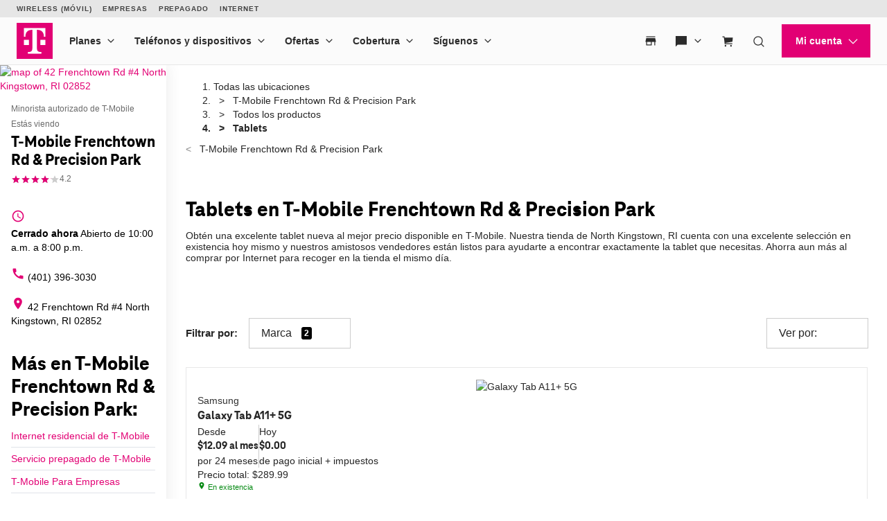

--- FILE ---
content_type: text/html;charset=UTF-8
request_url: https://es.t-mobile.com/stores/pl/t-mobile-north-kingstown-ri-02852-2zss/tablets
body_size: 26952
content:
<!DOCTYPE html>









<html lang="es-US">
  <head>
    <meta charset="utf-8"/>
    <meta http-equiv="content-language" content="en-US"/>
    <meta http-equiv="x-ua-compatible" content="ie=edge"/>
    <meta name="viewport" content="width=device-width, initial-scale=1.0"/>
    <meta name="script-name" content="/stores"/>

    
    
      <title> Tablets disponibles en la tienda de T-Mobile Frenchtown Rd & Precision Park en North Kingstown, RI</title>
    

    
    
      
        <meta name="description" content="Compra las tablets más nuevas en la tienda T-Mobile Frenchtown Rd & Precision Park en North Kingstown, RI."/>
      
    

    
      <meta name="geo.placename" content="T-Mobile Frenchtown Rd &amp; Precision Park"/>
      <meta name="geo.position" content="41.6308030; -71.4669380"/>
      <meta name="ICBM" content="41.6308030; -71.4669380"/>
      
        <meta name="geo.region" content="US-RI"/>
      
    

    
      <meta id="locationFbid" name="fbid" content="241754189872615"/>
    

    

    
      <meta name="google-site-verification" content="MmPXwOtw6HFVootbNEM2NjA4VDECND9xOgrN1Ny8usU"/>
    

    

    

    <!-- Open graph -->
    
      
        <meta property="og:title" content=" Tablets disponibles en la tienda de T-Mobile Frenchtown Rd & Precision Park en North Kingstown, RI"/>
      
        <meta property="og:description" content="Compra las tablets más nuevas en la tienda T-Mobile Frenchtown Rd & Precision Park en North Kingstown, RI."/>
      
        <meta property="og:image" content="https://es.t-mobile.com/24/_mp.v3ZUZjbU9ZS1h3OXlqUUQ0RlJFUGJ4NTVrenlEXzg5VE54ZWNUSVlUYUo2dy50_mp.ve/_d1erhn8sljv386_cloudfront_net/nBrpetcHdJiPuNQ-okiLaE0Btz4=/fit-in/400x400/https://s3.amazonaws.com/lmbucket0/media/business/2ZSS_North-Kingstown_RI_20240916211912_Ext_01.67e2b2fe0585aa51dcfc851350e59ea7b001ac49.jpg"/>
      
        <meta property="og:url" content="https://es.t-mobile.com/stores/pl/t-mobile-north-kingstown-ri-02852-2zss"/>
      
    


    

    <!-- Data layer -->
    <script>
      
  dataLayer = [
    {
  "e100_view_page_type": "product-list",
  "e101_view_location_id": "2ZSS",
  "e102_view_location_type": "2_t-mobile-authorized-retailer",
  "e103_view_location_group": "93_verge-mobile-lp",
  "e105_view_locale": "2929_north-kingstown-ri",
  "e120_view_subject_content_type": "Business",
  "e121_view_subject_id": "2ZSS",
  "e301_view_products": "1223_t-mobile-r,1467_samsung-ga",
  "e302_view_product_brands": "7_samsung,13_t-mobile",
  "e303_view_product_categories": "5_tablets",
  "e400_view_pagetemplate_title": "12_default-t-mobile-product-list-template",
  "e413_view_customcodewidget": "6433de,5:1",
  "e414_view_breadcrumbwidget": "9dd680,1:1",
  "e421_view_linkwidget": "d46eec,4:1",
  "e424_view_productshowcasewidget": "b74f03,3:1,grid-mode",
  "e438_view_pagetitlewidget": "eed830,2:1"
}
  ]

    </script>

    
      <script async defer crossorigin="anonymous" src="https://connect.facebook.net/en_US/sdk.js#xfbml=1&version=v15.0" nonce="jY8Z5l4q"></script>
    

    <script src="https://code.jquery.com/jquery-3.6.0.min.js" integrity="sha256-/xUj+3OJU5yExlq6GSYGSHk7tPXikynS7ogEvDej/m4=" crossorigin="anonymous"></script>
    <script type="text/javascript" src="https://es.t-mobile.com/sdd2xe71nj4xrmst/dcloudfront/static/lmbrowser/vendor/slick.min.7c6224bf156d.js" defer></script>
    <script type="text/javascript" src="https://es.t-mobile.com/sdd2xe71nj4xrmst/dcloudfront/static/lmbrowser/vendor/extraSlickOptions.e283c550d38e.js" defer></script>
    <script type="text/javascript" src="https://es.t-mobile.com/sdd2xe71nj4xrmst/dcloudfront/static/lmbrowser/vendor/carousel.zoom.min.ed7298b291df.js" defer></script>

    
  <link href="https://es.t-mobile.com/sdd2xe71nj4xrmst/dcloudfront/static/lmbrowser/cust/tmobile/favicon.4f73afbc7910.ico" rel="shortcut icon" type="image/x-icon"/>


    
      <link rel="canonical" href="https://es.t-mobile.com/stores/pl/t-mobile-north-kingstown-ri-02852-2zss/tablets"/>
    

    
      <link rel="alternate" hreflang="en-US" mpdisurl="href" href="https://www.t-mobile.com/stores/pl/t-mobile-north-kingstown-ri-02852-2zss/tablets"/>
    
      <link rel="alternate" hreflang="es" href="https://es.t-mobile.com/stores/pl/t-mobile-north-kingstown-ri-02852-2zss/tablets"/>
    


    
    
      
        <script type="application/ld+json">
          {"@context": "https://schema.org", "geo": {"@type": "GeoCoordinates", "latitude": "41.6308030", "longitude": "-71.4669380"}, "@id": "https://www.t-mobile.com/stores/bd/t-mobile-north-kingstown-ri-02852-2zss", "url": "https://es.t-mobile.com/stores/bd/t-mobile-north-kingstown-ri-02852-2zss", "description": "Descubre el poder de 5G en nuestro Minorista autorizado de T-Mobile ubicado en 42 Frenchtown Rd, North Kingstown, RI. Descubre excelentes ofertas en los dispositivos más nuevos como el iPhone 16 y el Galaxy S25. Nuestro equipo de venta al público está a disposición para brindar asesoramiento especializado y ayudar con activaciones y accesorios. Visítanos hoy o llama al (401) 396-3030 para comenzar a aprovechar la conectividad de próxima generación. ", "image": "https://es.t-mobile.com/24/_mp.v3bFBITjFrS1pmbXkyMVp3T2VwNm1UM3Q1eXdyeWVtMnVXQjNHN3g3NjlBTS5n_mp.ve/_d1erhn8sljv386_cloudfront_net/9P1nwmJhAomNPhMqP070T0d6vh8=/fit-in/300x300/https://s3.amazonaws.com/lmbucket0/media/business/2ZSS_North-Kingstown_RI_20240916211912_Ext_01.67e2b2fe0585aa51dcfc851350e59ea7b001ac49.jpg", "name": "T-Mobile Frenchtown Rd &amp; Precision Park", "logo": ["https://es.t-mobile.com/24/_mp.v3aGc2YU92STR6ZEVZbGJ3NmxkYks3ZnNhUjdGVl9OZEpOb21IdHJLM2g4NC43_mp.ve/_d1erhn8sljv386_cloudfront_net/yXROceZFIRPRw5C5lcX-Kk-KvTg=/fit-in/300x300/https://s3.amazonaws.com/lmbucket0/media/business/eyJ3IjoyMDQ4LCJoIjoyMDQ4LCJzY29wZSI6ImFwcCJ9.webp"], "sameAs": ["https://www.facebook.com/TMobile", "https://www.twitter.com/TMobile", "https://www.youtube.com/user/TMobile/", "https://www.instagram.com/tmobile/"], "@type": "Store", "telephone": "(401) 396-3030", "openingHours": ["We 10:00-20:00", "Th 10:00-20:00", "Fr 10:00-20:00", "Sa 10:00-20:00", "Su 11:00-18:00", "Mo 10:00-20:00", "Tu 10:00-20:00"], "address": {"@type": "PostalAddress", "streetAddress": "42 Frenchtown Rd", "addressLocality": "North Kingstown", "addressRegion": "RI", "postalCode": "02852", "addressCountry": "US"}, "branchCode": "2ZSS", "makesOffer": [{"@type": "Offer", "category": "Todo > Tablets", "url": "https://es.t-mobile.com/stores/pl/t-mobile-north-kingstown-ri-02852-2zss/tablets", "name": "Tablets for sale nearby at T-Mobile Frenchtown Rd &amp; Precision Park - North Kingstown, RI 02852", "description": "Comprar tablets cerca de mi ubicación en la tienda T-Mobile de Frenchtown Rd & Precision Park. Available today."}]}
</script>
      
        <script type="application/ld+json">
          {"@context": "https://schema.org", "@type": "BreadcrumbList", "itemListElement": [{"@type": "ListItem", "position": 1, "item": {"@type": "Thing", "name": "T-Mobile Frenchtown Rd &amp; Precision Park", "@id": "/stores/bd/t-mobile-north-kingstown-ri-02852-2zss"}}, {"@type": "ListItem", "position": 2, "item": {"@type": "Thing", "name": "All Products", "@id": "/stores/pl/t-mobile-north-kingstown-ri-02852-2zss"}}, {"@type": "ListItem", "position": 3, "item": {"@type": "Thing", "name": "Tablets"}}]}
</script>
      
    

    <link rel="preload" href="https://d2xe71nj4xrmst.cloudfront.net/static/lmbrowser/sass/fontawesome-import.551b6d57d4e5.css" as="style" onload="this.onload=null;this.rel='stylesheet'">
    <noscript><link rel="stylesheet" href="https://d2xe71nj4xrmst.cloudfront.net/static/lmbrowser/sass/fontawesome-import.551b6d57d4e5.css"></noscript>
    <link rel="preload" href="https://d2xe71nj4xrmst.cloudfront.net/static/lmbrowser/vendor/fontawesome5.min.eaf767e5502c.css" as="style" onload="this.onload=null;this.rel='stylesheet'">
    <noscript><link rel="stylesheet" href="https://d2xe71nj4xrmst.cloudfront.net/static/lmbrowser/vendor/fontawesome5.min.eaf767e5502c.css"></noscript>

    
      <link href="https://fonts.googleapis.com/icon?family=Material+Icons%7CMaterial+Icons+Outlined" rel="preload" as="style" onload="this.onload=null;this.rel='stylesheet'"/>
    

    <link rel="preload" href="https://d2xe71nj4xrmst.cloudfront.net/static/vendor/vue-simple-suggest-1.8.3.c481fb0a7cfa.css" as="style" onload="this.onload=null;this.rel='stylesheet'">
    <noscript><link rel="stylesheet" href="https://d2xe71nj4xrmst.cloudfront.net/static/vendor/vue-simple-suggest-1.8.3.c481fb0a7cfa.css"></noscript>

    
      <link rel="stylesheet" type="text/css" mpdisurl href="//cdn.jsdelivr.net/npm/@accessible360/accessible-slick@1.0.1/slick/slick.min.css">
      <link rel="stylesheet" type="text/css" mpdisurl href="//cdn.jsdelivr.net/npm/@accessible360/accessible-slick@1.0.1/slick/accessible-slick-theme.min.css">
    

    
      
          
          
      
    

    <!-- Styles -->
    <link href="https://d2xe71nj4xrmst.cloudfront.net/static/lmbrowser/tailwind/tailwind.64f914d10f38.css" rel="stylesheet">

    
  <link rel=stylesheet href="https://d2xe71nj4xrmst.cloudfront.net/static/lmbrowser/sass/template_system/tmobile.1e5255217c51.css" media=print onload="this.media='all'">


    



<style type="text/css">
  
  
  

  
  
    /* Primary Color */
    .gc-primary-color {
      color: #000000 !important;
    }
    .gc-primary-color-bg {
      background-color: #000000 !important;
    }
  

  /* Secondary Color */
  
    .gc-secondary-color {
      color: #000000 !important;
    }
    .gc-secondary-color-bg {
      background-color: #000000 !important;
    }
    .gc-secondary-color-bg-overlay {
      background-color: #000000eb !important;
    }
  

  
    /* Tertiary Color */
    .gc-tertiary-color {
      color: #000000 !important;
    }
  

  /* Text Color */
  
    .gc-text-color {
      color: #000000 !important;
    }
  

  /* Link Color */
  
    .gc-link-color {
      color: #000000 !important;
    }
  

  /* Primary button bg and text color */
  
    .gc-primary-button-color:hover,
    .gc-primary-button-color  {
      color: #ffffff !important;
      background-color: #ff3348 !important;
      border-color: #ff3348 !important;
    }
  

  .gc-tertiary-button-bg-color:hover,
  .gc-tertiary-button-bg-color {
    color: #000000 !important;
    background-color: #000000 !important;
    border-color: #000000 !important;
  }

  
  /* Font declaration*/
  /* otf fonts does not need to be specified */
  

  

  

  

  

  
    .icon__material-icon {
      font-family: "Material Icons";
      font-weight: normal;
      font-style: normal;
      line-height: 1;
      letter-spacing: normal;
      text-transform: none;
      display: inline-block;
      white-space: nowrap;
      word-wrap: normal;
      direction: ltr;
    }
  

  .lm-product-detail__promotions {
  .slick-track {
    align-items: stretch;
  }
}

.lm-promo-carousel-html.slick-slide {
  align-items: stretch;
}

.lm-promo-carousel-html .content-wrap {
  display: flex;
  height: 100%;
}
.section-subtitle-text {
    font-family: BlinkMacSystemFont, -apple-system, "Segoe UI", Roboto, Oxygen, Ubuntu, "Helvetica Neue", Arial, sans-serif;
    font-weight: 400;
    font-size: 14px !important;
}

.categories__wrapper img {
   object-fit: contain;
width: 24px;
}

.product-cta--inline {
  flex-wrap: wrap;
  text-align: left;
}

.cs-faq-title {text-align: center; !important}

  

  

  .lm-list-page-filter__menu .dropdown {
    box-shadow: 0px 0px 0px 2px #000000 inset;
  }
</style>

    <style type="text/css">
  .page-spacing {
    max-width: var(--page-layout-max-width);
    margin: 0 auto;
  }
  .section-spacing {
    padding: var(--mobile-section-padding) 35px;
  }
  .widget-heading {
    margin-bottom: var(--widget-title-margin-bottom-mobile);
  }

  @media (min-width: 991px) {
    .section-spacing {
      padding-left: var(--page-layout-padding);
      padding-right: var(--page-layout-padding);
      padding-bottom: var(--section-padding);
    }
    .section-spacing:not(:first-child) {
      padding-top: var(--section-padding);
    }
  }
  @media (min-width: 768px) {
    .widget-heading {
      margin-bottom: var(--widget-title-margin-bottom);
    }
  }
</style>

    
  <link href="https://es.t-mobile.com/sdd2xe71nj4xrmst/dcloudfront/static/lmbrowser/cust/tmobile/fonts/TeleNeoWeb-ExtraBold.46130db88950.woff2" rel="preload" as="font" type="font/woff2" crossorigin/>
  <link rel="preconnect" href="https://fonts.gstatic.com">


    
    <style>
      :root {
        --sidebar-background-color: #ffffff;
        --sidebar-text-color: #000000;
        --sidebar-button-text-color: #000000;
        --sidebar-button-background-color: #ffffff;
        --sidebar-button-border-color: #000000;
        --sidebar-width: 240px;
        --page-layout-padding: 28px;
        --page-layout-max-width: 1164px;
        --section-padding: 14px;
        --mobile-section-padding: 14px;
        --color-primary: #000000;
        --primary-button-text-color: #ffffff;
        --primary-button-bg-color: #ff3348;
        --scrollbar-width: 0;
        --widget-border-radius: 0px;;
        --section-border-radius: var(--widget-border-radius);
        --slideshow-navigation-color: #000000;
        --inactive-arrow-color: #CCCCCC;
        --active-arrow-color: #000000;
        --inactive-bg-color: None;
        --active-bg-color: None;
        --widget-title-margin-bottom: 32px;
        --widget-title-margin-bottom-mobile: 24px;
        --widget-title-color: #000000;
        --widget-subtitle-color: #000000;
      }
    </style>

    
    

    <!-- Scripts -->
    
      <!-- Google Tag Manager -->
<script>(function(w,d,s,l,i){w[l]=w[l]||[];w[l].push({'gtm.start':
new Date().getTime(),event:'gtm.js'});var f=d.getElementsByTagName(s)[0],
j=d.createElement(s),dl=l!='dataLayer'?'&l='+l:'';j.async=true;j.src=
'//www.googletagmanager.com/gtm.js?id='+i+dl;f.parentNode.insertBefore(j,f);
})(window,document,'script','dataLayer','GTM-TGT83LD');</script>
<!-- End Google Tag Manager -->

    

    
  
    <script mpdisurl async id="adobe-launch" type="text/javascript" src="https://assets.adobedtm.com/a18f612bc208/5f23cfbfa74e/launch-2741cd6db6b8.min.js"></script>
  

  
  <script> window['unavConfig']={env:"prod"} </script>
  <script>
    

const unav_url = "https://es.t-mobile.com/sdunav/client/unav.min.js?unav=phx";
let userAgent = navigator.userAgent;
if (
  userAgent &&
  userAgent.toLowerCase().indexOf("applicationversioncode") < 0
) {

  let unav_css = document.createElement("link");
  unav_css.setAttribute("href", "https://es.t-mobile.com/sdunav/client/styles.min.css");
  unav_css.setAttribute("rel", "stylesheet");
  unav_css.setAttribute("type", "text/css");

  let unav_script = document.createElement("script");
  unav_script.setAttribute("src", unav_url);
  unav_script.setAttribute("type", "text/javascript");

  document.head.appendChild(unav_css);
  document.head.appendChild(unav_script);
  const fcomponent = document.querySelector('tmo-digital-footer');

  function waitForElement(selector, callback) {
    const element = document.querySelector(selector);
    if (element) {
      callback(element);
      return;
    }
    const observer = new MutationObserver((mutationsList, observer) => {
      for (const mutation of mutationsList) {
        if (mutation.type === 'childList') {
          const foundElement = mutation.target.querySelector(selector);
          if (foundElement) {
            callback(foundElement);
            observer.disconnect();
            return;
          }
        }
      }
    });
    observer.observe(document.body, { childList: true, subtree: true });
  }

  const DNT = "dnt";
  const DONOTSELL = "DoNotSell";
  const SELL = "Sell";
  const ONE = "1";
  const ZERO = "0";

  function getCookieByName(name) {
    const value = "; " + document.cookie;
    const parts = value.split("; " + name + "=");
    if (parts.length === 2) {
      return parts.pop().split(";").shift();
    }
  }

  function setDntCookie(value) {
    document.cookie = "dnt=" + (value || "") + "; expires=Fri, 31 Dec 9999 23:59:59 GMT; domain=.t-mobile.com;path=/";
  }

  document.addEventListener('DOMContentLoaded', () => {
    waitForElement('tmo-digital-footer', (element) => {
      element.addEventListener('digitalUnavEvent', (event) => {
        if (event.detail=='opendnspage') {
          // Call the function to open the popup and send POST data
          openPopupWithPostRequest();
        }
      });
      // Listen for messages from the popup
      window.addEventListener("message", (event) => {
        if (event.origin === 'https://es.t-mobile.com/dns' && event.data && typeof event.data === "string") {
          const newValue = event.data === DONOTSELL ? ONE : ZERO;
          setDntCookie(newValue)
        }
      });
    });
  });

  function openPopupWithPostRequest() {
    const form = document.createElement('form');
    form.method = 'POST';
    form.action = 'https://es.t-mobile.com/dns';
    form.target = 'popup';

    // Add data to the form
    const input1 = document.createElement('input');
    input1.type = 'hidden';
    input1.name = 'Brand';
    input1.value = 'Magenta';
    form.appendChild(input1);
    const input2 = document.createElement('input');
    input2.type = 'hidden';
    input2.name = 'Site';
    input2.value = 'Sell_Web';
    form.appendChild(input2);
    const input3 = document.createElement('input');
    input3.type = 'hidden';
    input3.name = 'Origin_URL';
    input3.value = window.location.origin + window.location.pathname;
    form.appendChild(input3);
    const input4 = document.createElement('input');
    input4.type = 'hidden';
    input4.name = 'LocaldoNotSellSetting';
    input4.value = getCookieByName(DNT) === ONE ? DONOTSELL : SELL;
    form.appendChild(input4);

    // Add the form to the document and submit it
    document.body.appendChild(form);
    window.open('https://es.t-mobile.com/dns', 'popup', 'width=800,height=800,resizable,scrollbars');
    form.submit();
    document.body.removeChild(form);
  }

  // T-Mobile for Business (TFB) "Get Started" button #3550
  document.addEventListener('DOMContentLoaded', () => {
    waitForElement('tmo-digital-header', (element) => {
      element.addEventListener('digitalUnavEvent', (event) => {
        if (event.detail=='getStartedModalEvent') {
          window.open("https://es.t-mobile.com/business/b2b-contact-information", '_blank').focus();
        }
      });
    });
  });
}


  </script>

  
  <!--mp_linkcode_begins-->
    <script>

var MP = {
	Version: '3.2.2.0',
	SrcLang: 'en',
    Protocols: {'http:':'http://', 'https:':'https://'},
    UrlLang: 'es',
	SrcUrl: decodeURIComponent('https%3A%2F%2Fwww.t-mobile.com%2Fstores%2Fpl%2Ft-mobile-north-kingstown-ri-02852-2zss%2Ftablets'),
	oSite: decodeURIComponent('https%3A%2F%2Fwww.t-mobile.com%2F'),
	tSite: decodeURIComponent('https%3A%2F%2Fes.t-mobile.com%2F'),
	init: function() {
		if (MP.oSite.indexOf('p_js_') == 1) {
			MP.SrcUrl = window.top.document.location.href;
			MP.oSite = MP.tSite = window.top.document.location.host;
			MP.UrlLang = MP.SrcLang;
		}
	},
	switchLanguage: function(url, pref, sync) {
		var sync = sync;
		var oSite=MP.oSite.replace('http://','').replace('https://','').replace(/\/?$/, '');
		var tSite=MP.tSite.replace('http://','').replace('https://','').replace(/\/?$/, '');
		url=url.replace('http://','').replace('https://','').replace(/\/?$/, '');
		if(sync && (typeof MpStorage !== 'undefined')&&(typeof MpStorage.updatePref !== 'undefined')){
			MpStorage.updatePref(url,pref);
		}
		lang = pref.substring(0,2);
		setTimeout(function() {
			var script = document.createElement('SCRIPT');
            var protocol = MP.Protocols[location.protocol];
			if (url == oSite) {
				tSite = tSite.split(/[/?#]/)[0];
				script.src = protocol + tSite + '/' + MP.SrcLang + MP.UrlLang + '/?1023749634;' + encodeURIComponent(location.href);
			} else {
			 if(MP.SrcLang==lang && tSite == oSite){return false;}
				url = url.split(/[/?#]/)[0];
				script.src = protocol + url + '/' + MP.SrcLang + lang + '/?1023749632;' + encodeURIComponent(MP.SrcUrl);
			}
			var target = document.getElementsByTagName('script')[0];
			target.parentNode.insertBefore(script, target);
		}, 500);
		return false;
	},
	switchToLang: function(url) {
		if(window.top.location.href == url){
			if((typeof MpStorage !== 'undefined')&&(typeof MpStorage.updatePref !== 'undefined'))
			MpStorage.updatePref(MP.oSite,MP.SrcLang);
		}else{
			window.top.location.href = url;
		}
	}
};
</script>
  <!--mp_linkcode_ends-->
  <!-- mp_snippet_begins -->
  <script>
  MP.UrlLang='es';
  MP.SrcUrl=decodeURIComponent('https%3A%2F%2Fwww.t-mobile.com%2Fstores%2Fpl%2Ft-mobile-north-kingstown-ri-02852-2zss%2Ftablets');
  MP.oSite=decodeURIComponent('https%3A%2F%2Fwww.t-mobile.com%2F');
  MP.tSite=decodeURIComponent('https%3A%2F%2Fes.t-mobile.com%2F');
  MP.init();
  var mp_langLink = function() {
      var langlinks = document.querySelectorAll('.langLink');
      for (var i = 0; i < langlinks.length; i++) {
          langlinks.item(i).onclick = function() {
              MP.init();
              var lang = this.getAttribute('data-lang');
              var url = this.getAttribute('data-href');
              var tSite = MP.tSite.replace(/(https?:\/\/|\/?$)/g,'');
              url = url.replace(/(https?:\/\/|\/?$)/g,'');
              MP.switchLanguage(tSite.search(url)!=-1?MP.oSite:url, lang, true);
              return false;
          }
      }
  };
  if(window.addEventListener){
    window.addEventListener('load',mp_langLink,false);
  }else if(window.attachEvent){
    window.attachEvent('onload',mp_langLink);
  }
  </script>
  <!-- mp_snippet_begins -->

  
<link rel="stylesheet" type="text/css" mpdisurl href="/mp/custom_CSS/mpCSS.css"/>
</head>

  <body class="
      
        chrome
      
      no-js
    " style="
      background-color: #ffffff
    ">
    
      <!-- Google Tag Manager (noscript) -->
<noscript><iframe src="https://www.googletagmanager.com/ns.html?id=GTM-TGT83LD" height="0" width="0" style="display:none;visibility:hidden"></iframe></noscript>
<!-- End Google Tag Manager (noscript) -->

    
    <div class="content">
      
  
    <tmo-digital-header sticky="false" data-dl2-nocatchall="true"></tmo-digital-header>
  

  <!--mp_easylink_begins-->
  <script type="text/javascript" id="mpelid" src="https://tmobilees.mpeasylink.com/mpel/mpel.js" async></script>
  <!--mp_easylink_ends-->


      <div>
        
  <style>
    
    

    
    
      /* leave space for autoplay icon */
      .slick-dots {
        width: 90%;
      }
      /* add space between content and dots, leave space for scroll bar */
      .lines .slick-dots {
        padding-bottom: 10px;
      }
      .lines .slick-autoplay-toggle-button {
        bottom: -20px;
      }
      .dots .slick-dots {
        padding-bottom: 20px;
      }
      .dots .slick-autoplay-toggle-button {
        bottom: -15px;
      }
      .dots .custom-location-images-autoplay {
        bottom: -25px;
      }
      .dots-and-lines .slick-dots {
        padding-bottom: 20px;
      }
      .dots-and-lines .slick-autoplay-toggle-button {
        bottom: -20px;
      }
      .dots-and-lines .custom-location-images-autoplay {
        bottom: -30px;
      }
    
  </style>


        
  <div class="ts-content-wrapper">
    
      <div id="sidebar-wrapper" class="sidebar--all ">
  <div >
    <div class="sidebar">
      
      
        <div class="sidebar__map sidebar--desktop">
          



<span data-nosnippet>
  
  
    
      
        <!-- mp_trans_disable_start 1209 --><a href="https://maps.google.com/maps?cid=17175023695904126812" target="_blank" rel="noopener nofollow" id="tab-map" class="lm-map-container" data-ga="Navigate-To-Store" data-ga-event="hard" data-dl2="Infopanel-Get-Directions" data-dl2-e201="Get-Directions" data-dl2-e203="y" data-dl2-e210="Business" data-dl2-e211="2ZSS">
          <img class="lm-map__static_map" alt="map of 42 Frenchtown Rd #4 North Kingstown, RI 02852" src="https://maps.googleapis.com/maps/api/staticmap?zoom=15&amp;center=41.6308335%2C-71.46692469999999&amp;client=gme-tmobileusa3&amp;markers=icon%3Ahttps%3A%2F%2Fcdn.tmobile.com%2Fcontent%2Fdam%2Ft-mobile%2FstoreLocator%2Ftmobile-stores-default.png%7C41.6308335%2C-71.46692469999999&amp;size=325x200&amp;scale=2&amp;style=feature%3Aadministrative.land_parcel%7Csaturation%3A-100%7Clightness%3A-40&amp;style=feature%3Alandscape%7Celement%3Alabels.icon%7Csaturation%3A-70&amp;style=feature%3Alandscape.man_made%7Celement%3Ageometry%7Ccolor%3A0xf0f0f0&amp;style=feature%3Apoi%7Cvisibility%3Aoff&amp;style=feature%3Apoi.park%7Cvisibility%3Asimplified&amp;style=feature%3Apoi.park%7Celement%3Ageometry.fill%7Ccolor%3A0xbbe6a3&amp;style=feature%3Apoi.park%7Celement%3Ageometry.stroke%7Ccolor%3A0xbbe6a3&amp;style=feature%3Apoi.park%7Celement%3Alabels.icon%7Cvisibility%3Aoff&amp;style=feature%3Aroad%7Celement%3Alabels.icon%7Csaturation%3A-70%7Clightness%3A45&amp;style=feature%3Aroad.arterial%7Celement%3Alabels.text.fill%7Ccolor%3A0xbcbcbc%7Cvisibility%3Asimplified&amp;style=feature%3Aroad.highway%7Celement%3Ageometry%7Ccolor%3A0xe4e4e4&amp;style=feature%3Aroad.highway%7Celement%3Alabels.text.fill%7Ccolor%3A0x9e9f9e&amp;style=feature%3Aroad.local%7Celement%3Alabels.text.fill%7Ccolor%3A0xbcbcbc&amp;style=feature%3Atransit%7Celement%3Alabels%7Csaturation%3A-80%7Cvisibility%3Asimplified&amp;style=feature%3Awater%7Celement%3Ageometry%7Ccolor%3A0xc0e4f3&amp;signature=ZXgv3hZJ1r02VKRIjKPrV4Jvqi4="/>
          <i class="hidden-lg hidden-md hidden-xl lm-map-container__external-icon fa fa-external-link" aria-hidden="true"></i>
        </a><!-- mp_trans_disable_end 1209 -->
      
    
  
</span>

        </div>
      

      <div class="sidebar--desktop">
        
        
          <div id="t-mobile-frenchtown-rd-precision-park" class="sidebar__title-wrapper">
  <section>
    
    
      <div class="hidden lg:block">
        
        
          <div>Minorista autorizado de T-Mobile</div>
        
      </div>
      <div class="lg:hidden"> Estás viendo </div>
    

    
    <h1 class="gc-heading-font"><!-- mp_trans_disable_start 985 -->T-Mobile Frenchtown Rd &amp; Precision Park<!-- mp_trans_disable_end 985 --></h1>

    
    
      <style type="text/css">
        .sidebar__rating .stars:after {
          width: 83%;
        }
      </style>

      <div class="sidebar__rating">
        <span class="stars" aria-label="4.2 out of 5 stars rating" role="img">
          ★★★★★
        </span>
        
          <span>
            4.2
          </span>
        
      </div>
    

    <section class="sidebar__mobile-open-hours">
      
        
          <span>Abierto de 10:00 a.m. - 8:00 p.m.</span>
        
      
    </section>

  </section>
  <button class="sidebar-toggle-content-button"> Más información <span data-nosnippet class="material-icons caret-down down" role="presentation" aria-hidden="true" style="">arrow_drop_down</span>


    




  <span data-nosnippet class="material-icons caret-up up hidden" role="presentation" aria-hidden="true" style="">arrow_drop_up</span>


  </button>
</div>

        

        
        
          

        

        
          <ul class="sidebar__location-details">
  
  
    
      

      
        <li class="flex">
          




  <span data-nosnippet class="material-icons " role="presentation" aria-hidden="true" style="">access_time</span>


          <div content="
              
                We 10:00-20:00, 
              
                Th 10:00-20:00, 
              
                Fr 10:00-20:00, 
              
                Sa 10:00-20:00, 
              
                Su 11:00-18:00, 
              
                Mo 10:00-20:00, 
              
                Tu 10:00-20:00
              
            " data-toggle="popover" title="Horario de atención:" data-content="
              <table class='text-nowrap'>
                
                
                  
                    <tr >
                      <td class='text-right'>
                        
                        Wed
                        
                          :&nbsp;&nbsp;
                        
                      </td>
                      <td>
                        
                        10:00&amp;nbsp;am&amp;nbsp;-&amp;nbsp;8:00&amp;nbsp;pm
                      </td>
                    </tr>
                  
                
                  
                    <tr >
                      <td class='text-right'>
                        
                        Thurs
                        
                          :&nbsp;&nbsp;
                        
                      </td>
                      <td>
                        
                        10:00&amp;nbsp;am&amp;nbsp;-&amp;nbsp;8:00&amp;nbsp;pm
                      </td>
                    </tr>
                  
                
                  
                    <tr >
                      <td class='text-right'>
                        
                        Fri
                        
                          :&nbsp;&nbsp;
                        
                      </td>
                      <td>
                        
                        10:00&amp;nbsp;am&amp;nbsp;-&amp;nbsp;8:00&amp;nbsp;pm
                      </td>
                    </tr>
                  
                
                  
                    <tr >
                      <td class='text-right'>
                        
                        Sat
                        
                          :&nbsp;&nbsp;
                        
                      </td>
                      <td>
                        
                        10:00&amp;nbsp;am&amp;nbsp;-&amp;nbsp;8:00&amp;nbsp;pm
                      </td>
                    </tr>
                  
                
                  
                    <tr >
                      <td class='text-right'>
                        
                        Sun
                        
                          :&nbsp;&nbsp;
                        
                      </td>
                      <td>
                        
                        11:00&amp;nbsp;am&amp;nbsp;-&amp;nbsp;6:00&amp;nbsp;pm
                      </td>
                    </tr>
                  
                
                  
                    <tr >
                      <td class='text-right'>
                        
                        Mon
                        
                          :&nbsp;&nbsp;
                        
                      </td>
                      <td>
                        
                        10:00&amp;nbsp;am&amp;nbsp;-&amp;nbsp;8:00&amp;nbsp;pm
                      </td>
                    </tr>
                  
                
                  
                    <tr >
                      <td class='text-right'>
                        
                        Tues
                        
                          :&nbsp;&nbsp;
                        
                      </td>
                      <td>
                        
                        10:00&amp;nbsp;am&amp;nbsp;-&amp;nbsp;8:00&amp;nbsp;pm
                      </td>
                    </tr>
                  
                
              </table>
            " data-placement="bottom">
            
              
                
                
                  <div class="open-hours flex flex-col" tabindex="0">
                    <b>Cerrado ahora</b> <span>Abierto</span> de 10:00 a.m. a 8:00 p.m. </div>
                
              
            
          </div>
        </li>
      
    
    
      
    
  


  
  
    <li>
      <a class="flex" href="tel:+14013963030" aria-label="(401) 396-3030" data-ga="Call-Store" data-ga-event="hard" data-dl2="Infopanel-Call" data-dl2-e201="Call" data-dl2-e203="y" data-dl2-e210="Location" data-dl2-e211="2ZSS">
        




  <span data-nosnippet class="material-icons " role="presentation" aria-hidden="true" style="">call</span>


        (401) 396-3030
      </a>
    </li>
  

  
  
    <li>
      <!-- mp_trans_disable_start 1209 --><a class="flex" href="https://maps.google.com/maps?cid=17175023695904126812" target="_blank" rel="noopener nofollow" aria-label="42 Frenchtown Rd #4 North Kingstown, RI 02852" data-ga-ec="Navigate-To-Store" data-ga-event="hard" data-dl2="Infopanel-Get-Directions" data-dl2-e201="Get-Directions" data-dl2-e203="y" data-dl2-e210="Location" data-dl2-e211="2ZSS">
        




  <span data-nosnippet class="material-icons " role="presentation" aria-hidden="true" style="">location_on</span>


        <span>42 Frenchtown Rd
#4
North Kingstown, RI 02852</span>
      </a><!-- mp_trans_disable_end 1209 -->
    </li>
    
  
  
  
</ul>

        

        
          



        

        
<div class="sidebar__service-showcase-list">
  <h2 class="!text-xl"> Más en T-Mobile Frenchtown Rd & Precision Park: </h2>

  
    
      <div class="service-label">
        
        
          <a class="gc-link-font" href="https://es.t-mobile.com/home-internet?icid=HEIS_ISW_U_EVTMOHINT_9D0CB783132B7BD837948" target="_blank" data-dl2="Infopanel-Service-Link" data-dl2-e201="Service-Link" data-dl2-e210="Service" data-dl2-e211="2_high-speed-home-internet"> Internet residencial de T-Mobile </a>
        
      </div>
    
  
    
      <div class="service-label">
        
        
          <a class="gc-link-font" href="https://es.prepaid.t-mobile.com/?icid=MGPR_TMO_U_EVTMOCNT_FE7967BB80399F3837949" target="_blank" data-dl2="Infopanel-Service-Link" data-dl2-e201="Service-Link" data-dl2-e210="Service" data-dl2-e211="4_prepaid"> Servicio prepagado de T-Mobile </a>
        
      </div>
    
  
    
      <div class="service-label">
        
        
          <a class="gc-link-font" href="https://es.t-mobile.com/business?icid=TFB_TMO_U_EVTMOTFB_A9C771C0AE9BE3F137950" target="_blank" data-dl2="Infopanel-Service-Link" data-dl2-e201="Service-Link" data-dl2-e210="Service" data-dl2-e211="5_t-mobile-for-business"> T-Mobile Para Empresas </a>
        
      </div>
    
  
    
      <div class="service-label">
        
        
          <a class="gc-link-font" href="https://es.prepaid.t-mobile.com/connect?icid=MGPR_TMO_U_EVTMOPREPD_3F1BE1C5C94EB7F637951" target="_blank" data-dl2="Infopanel-Service-Link" data-dl2-e201="Service-Link" data-dl2-e210="Service" data-dl2-e211="3_connect"> Planes desde $15/mes </a>
        
      </div>
    
  

  
</div>



        
          



        

        
        
          

<div class="sidebar__action-buttons text-center gc-link-font">

  
  
    
  

  
  
    
      <!-- mp_trans_disable_start 1209 --><a href="https://maps.google.com/maps?cid=17175023695904126812" target="_blank" rel="noopener nofollow" class="sidebar__icon-btn-wrapper py-4 gc-link-font" aria-label="Get directions to T-Mobile Frenchtown Rd &amp; Precision Park" data-ga="Navigate-To-Store" data-ga-event="hard" data-dl2="Infopanel-Get-Directions" data-dl2-e201="Get-Directions" data-dl2-e203="y" data-dl2-e210="Location" data-dl2-e211="2ZSS">
        <div class="sidebar__icon-btn" aria-hidden="true">
          




  <span data-nosnippet class="material-icons " role="presentation" aria-hidden="true" style="">directions</span>


        </div>
        Directions
      </a><!-- mp_trans_disable_end 1209 -->
    
  

  
  
    
    <a href="tel:+14013963030" class="sidebar__icon-btn-wrapper py-4 gc-link-font" aria-label="Llamar&lt;!-- mp_trans_disable_start 773 --&gt;T-Mobile Frenchtown Rd &amp; Precision Park&lt;!-- mp_trans_disable_end 773 --&gt;" data-ga="Call-Store" data-ga-event="hard" data-dl2="Infopanel-Call" data-dl2-e201="Call" data-dl2-e203="y" data-dl2-e210="Location" data-dl2-e211="2ZSS">
      <div class="sidebar__icon-btn" aria-hidden="true">
        




  <span data-nosnippet class="material-icons " role="presentation" aria-hidden="true" style="">call</span>


      </div> Llamar </a>
    
  

  
  


  
  

</div>

        

        
        
          

        

        
        
          
  <div class="
      sidebar__social-links flex justify-start md:justify-center
      
        mt-4
      
  ">
    
      <a href="https://www.facebook.com/241754189872615" target="_blank" class="social-link text-4xl mx-2" aria-label="facebook" rel="nofollow noopener" data-ga="Social-Media-Icon-facebook" data-ga-event="hard" data-dl2="Infopanel-Social-Link" data-dl2-e201="Social-Link" data-dl2-e203="y" data-dl2-e210="Location" data-dl2-e211="2ZSS">
        
          


  <svg style="width:24px;height:24px" viewBox="0 0 24 24">
    <path fill="currentColor" d="M12 2.04C6.5 2.04 2 6.53 2 12.06C2 17.06 5.66 21.21 10.44 21.96V14.96H7.9V12.06H10.44V9.85C10.44 7.34 11.93 5.96 14.22 5.96C15.31 5.96 16.45 6.15 16.45 6.15V8.62H15.19C13.95 8.62 13.56 9.39 13.56 10.18V12.06H16.34L15.89 14.96H13.56V21.96A10 10 0 0 0 22 12.06C22 6.53 17.5 2.04 12 2.04Z"/>
  </svg>


        
      </a>
    
      <a href="https://www.twitter.com/TMobileLatino" target="_blank" class="social-link text-4xl mx-2" aria-label="twitter" rel="nofollow noopener" data-ga="Social-Media-Icon-twitter" data-ga-event="hard" data-dl2="Infopanel-Social-Link" data-dl2-e201="Social-Link" data-dl2-e203="y" data-dl2-e210="Location" data-dl2-e211="2ZSS">
        
          
  <svg class="mdi-twitter" style="width:24px;height:24px" viewBox="0 0 24 24">
    <path fill="currentColor" d="M22.46,6C21.69,6.35 20.86,6.58 20,6.69C20.88,6.16 21.56,5.32 21.88,4.31C21.05,4.81 20.13,5.16 19.16,5.36C18.37,4.5 17.26,4 16,4C13.65,4 11.73,5.92 11.73,8.29C11.73,8.63 11.77,8.96 11.84,9.27C8.28,9.09 5.11,7.38 3,4.79C2.63,5.42 2.42,6.16 2.42,6.94C2.42,8.43 3.17,9.75 4.33,10.5C3.62,10.5 2.96,10.3 2.38,10C2.38,10 2.38,10 2.38,10.03C2.38,12.11 3.86,13.85 5.82,14.24C5.46,14.34 5.08,14.39 4.69,14.39C4.42,14.39 4.15,14.36 3.89,14.31C4.43,16 6,17.26 7.89,17.29C6.43,18.45 4.58,19.13 2.56,19.13C2.22,19.13 1.88,19.11 1.54,19.07C3.44,20.29 5.7,21 8.12,21C16,21 20.33,14.46 20.33,8.79C20.33,8.6 20.33,8.42 20.32,8.23C21.16,7.63 21.88,6.87 22.46,6Z"/>
  </svg>


        
      </a>
    
      <a href="https://www.youtube.com/user/TMobile/" target="_blank" class="social-link text-4xl mx-2" aria-label="youtube" rel="nofollow noopener" data-ga="Social-Media-Icon-youtube" data-ga-event="hard" data-dl2="Infopanel-Social-Link" data-dl2-e201="Social-Link" data-dl2-e203="y" data-dl2-e210="Location" data-dl2-e211="2ZSS">
        
          

  <svg style="width:24px;height:24px" viewBox="0 0 24 24">
    <path fill="currentColor" d="M10,15L15.19,12L10,9V15M21.56,7.17C21.69,7.64 21.78,8.27 21.84,9.07C21.91,9.87 21.94,10.56 21.94,11.16L22,12C22,14.19 21.84,15.8 21.56,16.83C21.31,17.73 20.73,18.31 19.83,18.56C19.36,18.69 18.5,18.78 17.18,18.84C15.88,18.91 14.69,18.94 13.59,18.94L12,19C7.81,19 5.2,18.84 4.17,18.56C3.27,18.31 2.69,17.73 2.44,16.83C2.31,16.36 2.22,15.73 2.16,14.93C2.09,14.13 2.06,13.44 2.06,12.84L2,12C2,9.81 2.16,8.2 2.44,7.17C2.69,6.27 3.27,5.69 4.17,5.44C4.64,5.31 5.5,5.22 6.82,5.16C8.12,5.09 9.31,5.06 10.41,5.06L12,5C16.19,5 18.8,5.16 19.83,5.44C20.73,5.69 21.31,6.27 21.56,7.17Z"/>
  </svg>


        
      </a>
    
      <a href="https://www.instagram.com/tmobilelatino/" target="_blank" class="social-link text-4xl mx-2" aria-label="instagram" rel="nofollow noopener" data-ga="Social-Media-Icon-instagram" data-ga-event="hard" data-dl2="Infopanel-Social-Link" data-dl2-e201="Social-Link" data-dl2-e203="y" data-dl2-e210="Location" data-dl2-e211="2ZSS">
        
          

  <svg class="mdi-instagram" style="width:24px;height:24px" viewBox="0 0 24 24">
    <path fill="currentColor" d="M7.8,2H16.2C19.4,2 22,4.6 22,7.8V16.2A5.8,5.8 0 0,1 16.2,22H7.8C4.6,22 2,19.4 2,16.2V7.8A5.8,5.8 0 0,1 7.8,2M7.6,4A3.6,3.6 0 0,0 4,7.6V16.4C4,18.39 5.61,20 7.6,20H16.4A3.6,3.6 0 0,0 20,16.4V7.6C20,5.61 18.39,4 16.4,4H7.6M17.25,5.5A1.25,1.25 0 0,1 18.5,6.75A1.25,1.25 0 0,1 17.25,8A1.25,1.25 0 0,1 16,6.75A1.25,1.25 0 0,1 17.25,5.5M12,7A5,5 0 0,1 17,12A5,5 0 0,1 12,17A5,5 0 0,1 7,12A5,5 0 0,1 12,7M12,9A3,3 0 0,0 9,12A3,3 0 0,0 12,15A3,3 0 0,0 15,12A3,3 0 0,0 12,9Z"/>
  </svg>




        
      </a>
    
  </div>


        
      </div>
    </div>

    <div class="sidebar--mobile">
      
  <div class="
      info-panel-wrapper
      info-panel-wrapper--all
      info-panel-full-mode
      
    " style="
      
        background-color:#ffffff;
      
      color:#000000;
    ">
    
    <div class="info-panel flex">
      
      
        <div class="
          info-panel__map
          hide-mapbox-mobile
          
        ">
          



<span data-nosnippet>
  
  
    <div id="tab-map" class="lm-map-container">
      
        <!-- mp_trans_disable_start 1209 --><a href="https://maps.google.com/maps?cid=17175023695904126812" target="_blank" rel="noopener nofollow" data-ga="Navigate-To-Store" data-ga-event="hard" data-dl2="Infopanel-Get-Directions" data-dl2-e201="Get-Directions" data-dl2-e203="y" data-dl2-e210="Location" data-dl2-e211="2ZSS">
          <img class="lm-map__static_map" alt="map of 42 Frenchtown Rd #4 North Kingstown, RI 02852" src="https://maps.googleapis.com/maps/api/staticmap?zoom=15&amp;center=41.6308335%2C-71.46692469999999&amp;client=gme-tmobileusa3&amp;markers=icon%3Ahttps%3A%2F%2Fcdn.tmobile.com%2Fcontent%2Fdam%2Ft-mobile%2FstoreLocator%2Ftmobile-stores-default.png%7C41.6308335%2C-71.46692469999999&amp;size=325x200&amp;scale=2&amp;style=feature%3Aadministrative.land_parcel%7Csaturation%3A-100%7Clightness%3A-40&amp;style=feature%3Alandscape%7Celement%3Alabels.icon%7Csaturation%3A-70&amp;style=feature%3Alandscape.man_made%7Celement%3Ageometry%7Ccolor%3A0xf0f0f0&amp;style=feature%3Apoi%7Cvisibility%3Aoff&amp;style=feature%3Apoi.park%7Cvisibility%3Asimplified&amp;style=feature%3Apoi.park%7Celement%3Ageometry.fill%7Ccolor%3A0xbbe6a3&amp;style=feature%3Apoi.park%7Celement%3Ageometry.stroke%7Ccolor%3A0xbbe6a3&amp;style=feature%3Apoi.park%7Celement%3Alabels.icon%7Cvisibility%3Aoff&amp;style=feature%3Aroad%7Celement%3Alabels.icon%7Csaturation%3A-70%7Clightness%3A45&amp;style=feature%3Aroad.arterial%7Celement%3Alabels.text.fill%7Ccolor%3A0xbcbcbc%7Cvisibility%3Asimplified&amp;style=feature%3Aroad.highway%7Celement%3Ageometry%7Ccolor%3A0xe4e4e4&amp;style=feature%3Aroad.highway%7Celement%3Alabels.text.fill%7Ccolor%3A0x9e9f9e&amp;style=feature%3Aroad.local%7Celement%3Alabels.text.fill%7Ccolor%3A0xbcbcbc&amp;style=feature%3Atransit%7Celement%3Alabels%7Csaturation%3A-80%7Cvisibility%3Asimplified&amp;style=feature%3Awater%7Celement%3Ageometry%7Ccolor%3A0xc0e4f3&amp;signature=ZXgv3hZJ1r02VKRIjKPrV4Jvqi4="/>
        </a><!-- mp_trans_disable_end 1209 -->
      
      <!-- mp_trans_schedule_disable_start 1206 --><!-- mp_trans_disable_start 1209 --><a class="hidden-lg hidden-md hidden-xl lm-map-info-container" href="https://maps.google.com/maps?cid=17175023695904126812" target="_blank" rel="noopener nofollow" data-ga="Navigate-To-Store" data-ga-event="hard" data-dl2="Infopanel-Get-Directions" data-dl2-e201="Get-Directions" data-dl2-e203="y" data-dl2-e210="Location" data-dl2-e211="2ZSS">
        <i class="fa fa-external-link" aria-hidden="true"></i>
        <span>42 Frenchtown Rd #4 North Kingstown, RI 02852</span>
      </a><!-- mp_trans_disable_end 1209 --><!-- mp_trans_schedule_disable_end 1206 -->
    </div>
  
</span>



        </div>
      
      <div class="
        info-panel--desktop
        w-full
        
        justify-between
      ">
        

        
          
          <div id="t-mobile-frenchtown-rd-precision-park" class="info-panel__title-wrapper">
  
    <section>
      
        
        
          <div class="subtitle">Minorista autorizado de T-Mobile</div>
        
      

      
        <h1 class="gc-heading-font cs-gc-heading-font"><!-- mp_trans_disable_start 985 -->T-Mobile Frenchtown Rd &amp; Precision Park<!-- mp_trans_disable_end 985 --></h1>
      

      <div class="hidden lg:block">
        
        
  
  
    <style type="text/css">
      .info-panel__rating .stars:after {
        width: 83%;
      }
    </style>

    <div class="info-panel__rating flex items-center">
      
        <span class="stars" aria-label="4.2 out of 5 stars rating" role="img">
          ★★★★★
        </span>
        
          <span class="rating-label">
            4.2
          </span>
        
      
    </div>
  



        
        


      </div>
    </section>
  

  
</div>


          
          <ul class="info-panel__location-details">
  
  

    
      
    

    
      <li class="flex">
        
          




  <span data-nosnippet class="material-icons " role="presentation" aria-hidden="true" style="">access_time</span>


        
        <div content="
            
              We 10:00-20:00, 
            
              Th 10:00-20:00, 
            
              Fr 10:00-20:00, 
            
              Sa 10:00-20:00, 
            
              Su 11:00-18:00, 
            
              Mo 10:00-20:00, 
            
              Tu 10:00-20:00
            
          " data-toggle="popover" title="Horario de atención:" data-content="
            <table class='text-nowrap'>
              
              
                
                  <tr >
                    <td class='text-right'>
                      
                      Wed
                      
                        :&nbsp;&nbsp;
                      
                    </td>
                    <td>
                      
                      10:00&amp;nbsp;am&amp;nbsp;-&amp;nbsp;8:00&amp;nbsp;pm
                    </td>
                  </tr>
                
              
                
                  <tr >
                    <td class='text-right'>
                      
                      Thurs
                      
                        :&nbsp;&nbsp;
                      
                    </td>
                    <td>
                      
                      10:00&amp;nbsp;am&amp;nbsp;-&amp;nbsp;8:00&amp;nbsp;pm
                    </td>
                  </tr>
                
              
                
                  <tr >
                    <td class='text-right'>
                      
                      Fri
                      
                        :&nbsp;&nbsp;
                      
                    </td>
                    <td>
                      
                      10:00&amp;nbsp;am&amp;nbsp;-&amp;nbsp;8:00&amp;nbsp;pm
                    </td>
                  </tr>
                
              
                
                  <tr >
                    <td class='text-right'>
                      
                      Sat
                      
                        :&nbsp;&nbsp;
                      
                    </td>
                    <td>
                      
                      10:00&amp;nbsp;am&amp;nbsp;-&amp;nbsp;8:00&amp;nbsp;pm
                    </td>
                  </tr>
                
              
                
                  <tr >
                    <td class='text-right'>
                      
                      Sun
                      
                        :&nbsp;&nbsp;
                      
                    </td>
                    <td>
                      
                      11:00&amp;nbsp;am&amp;nbsp;-&amp;nbsp;6:00&amp;nbsp;pm
                    </td>
                  </tr>
                
              
                
                  <tr >
                    <td class='text-right'>
                      
                      Mon
                      
                        :&nbsp;&nbsp;
                      
                    </td>
                    <td>
                      
                      10:00&amp;nbsp;am&amp;nbsp;-&amp;nbsp;8:00&amp;nbsp;pm
                    </td>
                  </tr>
                
              
                
                  <tr >
                    <td class='text-right'>
                      
                      Tues
                      
                        :&nbsp;&nbsp;
                      
                    </td>
                    <td>
                      
                      10:00&amp;nbsp;am&amp;nbsp;-&amp;nbsp;8:00&amp;nbsp;pm
                    </td>
                  </tr>
                
              
            </table>
          " data-placement="bottom">
          
            
              
              
                <div class="open-hours flex flex-col" tabindex="0">
                  
                    
                      <b>Cerrado ahora</b>
                    
                  

                  
                    <div class="flex items-center">
                      
                        
                          <span class="hours-display-status">Abierto de <u>10:00 a.m. a 8:00 p.m.</u></span>
                        
                      
                      




  <span data-nosnippet class="material-icons info-panel-toggle__icon caret-down down" role="presentation" aria-hidden="true" style="">arrow_drop_down</span>


                    </div>
                  
                </div>
              
            
          
        </div>
      </li>
    
  

  
      
    

  
  
    <li>
      <a class="flex" href="tel:+14013963030" aria-label="(401) 396-3030" data-ga="Call-Store" data-ga-event="hard" data-dl2="Infopanel-Call" data-dl2-e201="Call" data-dl2-e203="y" data-dl2-e210="Location" data-dl2-e211="2ZSS">
        
          




  <span data-nosnippet class="material-icons " role="presentation" aria-hidden="true" style="">call</span>


          <u>(401) 396-3030</u>
        
      </a>
    </li>
  

  
  
    <li>
      <!-- mp_trans_disable_start 1209 --><a class="flex" href="https://maps.google.com/maps?cid=17175023695904126812" target="_blank" rel="noopener nofollow" aria-label="42 Frenchtown Rd #4 North Kingstown, RI 02852" data-ga-ec="Navigate-To-Store" data-ga-event="hard" data-dl2="Infopanel-Get-Directions" data-dl2-e201="Get-Directions" data-dl2-e203="y" data-dl2-e210="Location" data-dl2-e211="2ZSS">
        
          




  <!-- mp_trans_disable_start 797 --><span data-nosnippet class="material-icons material-icons-outlined" role="presentation" aria-hidden="true" style="">location_on</span>


        
          <span>42 Frenchtown Rd
#4
North Kingstown, RI 02852</span>
      </a><!-- mp_trans_disable_end 1209 --><!-- mp_trans_disable_end 797 -->
    </li>
  

  
  

  
  
    <li class="flex ml-[23px]">
      <span class="sidebar__social-links flex justify-start md:justify-center">
        
          <a href="https://www.facebook.com/241754189872615" target="_blank" class="social-link text-4xl mx-2" aria-label="facebook" rel="nofollow noopener" data-ga="Social-Media-Icon-facebook" data-ga-event="hard" data-dl2="Infopanel-Social-Link" data-dl2-e201="Social-Link" data-dl2-e203="y" data-dl2-e210="Location" data-dl2-e211="2ZSS">
            
              


  <svg style="width:24px;height:24px" viewBox="0 0 24 24">
    <path fill="currentColor" d="M12 2.04C6.5 2.04 2 6.53 2 12.06C2 17.06 5.66 21.21 10.44 21.96V14.96H7.9V12.06H10.44V9.85C10.44 7.34 11.93 5.96 14.22 5.96C15.31 5.96 16.45 6.15 16.45 6.15V8.62H15.19C13.95 8.62 13.56 9.39 13.56 10.18V12.06H16.34L15.89 14.96H13.56V21.96A10 10 0 0 0 22 12.06C22 6.53 17.5 2.04 12 2.04Z"/>
  </svg>


            
          </a>
        
          <a href="https://www.twitter.com/TMobileLatino" target="_blank" class="social-link text-4xl mx-2" aria-label="twitter" rel="nofollow noopener" data-ga="Social-Media-Icon-twitter" data-ga-event="hard" data-dl2="Infopanel-Social-Link" data-dl2-e201="Social-Link" data-dl2-e203="y" data-dl2-e210="Location" data-dl2-e211="2ZSS">
            
              
  <svg class="mdi-twitter" style="width:24px;height:24px" viewBox="0 0 24 24">
    <path fill="currentColor" d="M22.46,6C21.69,6.35 20.86,6.58 20,6.69C20.88,6.16 21.56,5.32 21.88,4.31C21.05,4.81 20.13,5.16 19.16,5.36C18.37,4.5 17.26,4 16,4C13.65,4 11.73,5.92 11.73,8.29C11.73,8.63 11.77,8.96 11.84,9.27C8.28,9.09 5.11,7.38 3,4.79C2.63,5.42 2.42,6.16 2.42,6.94C2.42,8.43 3.17,9.75 4.33,10.5C3.62,10.5 2.96,10.3 2.38,10C2.38,10 2.38,10 2.38,10.03C2.38,12.11 3.86,13.85 5.82,14.24C5.46,14.34 5.08,14.39 4.69,14.39C4.42,14.39 4.15,14.36 3.89,14.31C4.43,16 6,17.26 7.89,17.29C6.43,18.45 4.58,19.13 2.56,19.13C2.22,19.13 1.88,19.11 1.54,19.07C3.44,20.29 5.7,21 8.12,21C16,21 20.33,14.46 20.33,8.79C20.33,8.6 20.33,8.42 20.32,8.23C21.16,7.63 21.88,6.87 22.46,6Z"/>
  </svg>


            
          </a>
        
          <a href="https://www.youtube.com/user/TMobile/" target="_blank" class="social-link text-4xl mx-2" aria-label="youtube" rel="nofollow noopener" data-ga="Social-Media-Icon-youtube" data-ga-event="hard" data-dl2="Infopanel-Social-Link" data-dl2-e201="Social-Link" data-dl2-e203="y" data-dl2-e210="Location" data-dl2-e211="2ZSS">
            
              

  <svg style="width:24px;height:24px" viewBox="0 0 24 24">
    <path fill="currentColor" d="M10,15L15.19,12L10,9V15M21.56,7.17C21.69,7.64 21.78,8.27 21.84,9.07C21.91,9.87 21.94,10.56 21.94,11.16L22,12C22,14.19 21.84,15.8 21.56,16.83C21.31,17.73 20.73,18.31 19.83,18.56C19.36,18.69 18.5,18.78 17.18,18.84C15.88,18.91 14.69,18.94 13.59,18.94L12,19C7.81,19 5.2,18.84 4.17,18.56C3.27,18.31 2.69,17.73 2.44,16.83C2.31,16.36 2.22,15.73 2.16,14.93C2.09,14.13 2.06,13.44 2.06,12.84L2,12C2,9.81 2.16,8.2 2.44,7.17C2.69,6.27 3.27,5.69 4.17,5.44C4.64,5.31 5.5,5.22 6.82,5.16C8.12,5.09 9.31,5.06 10.41,5.06L12,5C16.19,5 18.8,5.16 19.83,5.44C20.73,5.69 21.31,6.27 21.56,7.17Z"/>
  </svg>


            
          </a>
        
          <a href="https://www.instagram.com/tmobilelatino/" target="_blank" class="social-link text-4xl mx-2" aria-label="instagram" rel="nofollow noopener" data-ga="Social-Media-Icon-instagram" data-ga-event="hard" data-dl2="Infopanel-Social-Link" data-dl2-e201="Social-Link" data-dl2-e203="y" data-dl2-e210="Location" data-dl2-e211="2ZSS">
            
              

  <svg class="mdi-instagram" style="width:24px;height:24px" viewBox="0 0 24 24">
    <path fill="currentColor" d="M7.8,2H16.2C19.4,2 22,4.6 22,7.8V16.2A5.8,5.8 0 0,1 16.2,22H7.8C4.6,22 2,19.4 2,16.2V7.8A5.8,5.8 0 0,1 7.8,2M7.6,4A3.6,3.6 0 0,0 4,7.6V16.4C4,18.39 5.61,20 7.6,20H16.4A3.6,3.6 0 0,0 20,16.4V7.6C20,5.61 18.39,4 16.4,4H7.6M17.25,5.5A1.25,1.25 0 0,1 18.5,6.75A1.25,1.25 0 0,1 17.25,8A1.25,1.25 0 0,1 16,6.75A1.25,1.25 0 0,1 17.25,5.5M12,7A5,5 0 0,1 17,12A5,5 0 0,1 12,17A5,5 0 0,1 7,12A5,5 0 0,1 12,7M12,9A3,3 0 0,0 9,12A3,3 0 0,0 12,15A3,3 0 0,0 15,12A3,3 0 0,0 12,9Z"/>
  </svg>




            
          </a>
        
      </span>
    </li>
  
</ul>


          <div class="info-panel__showcase-wrapper">
            
            
<div class="info-panel__service-showcase-list">
  <h2> Más en T-Mobile Frenchtown Rd & Precision Park: </h2>

  
    
      <div class="service-label">
        
        
          <a class="gc-link-font" href="https://es.t-mobile.com/home-internet?icid=HEIS_ISW_U_EVTMOHINT_9D0CB783132B7BD837948" target="_blank" data-dl2="Infopanel-Service-Link" data-dl2-e201="Service-Link" data-dl2-e210="Service" data-dl2-e211="2_high-speed-home-internet"> Internet residencial de T-Mobile </a>
        
      </div>
    
  
    
      <div class="service-label">
        
        
          <a class="gc-link-font" href="https://es.prepaid.t-mobile.com/?icid=MGPR_TMO_U_EVTMOCNT_FE7967BB80399F3837949" target="_blank" data-dl2="Infopanel-Service-Link" data-dl2-e201="Service-Link" data-dl2-e210="Service" data-dl2-e211="4_prepaid"> Servicio prepagado de T-Mobile </a>
        
      </div>
    
  
    
      <div class="service-label">
        
        
          <a class="gc-link-font" href="https://es.t-mobile.com/business?icid=TFB_TMO_U_EVTMOTFB_A9C771C0AE9BE3F137950" target="_blank" data-dl2="Infopanel-Service-Link" data-dl2-e201="Service-Link" data-dl2-e210="Service" data-dl2-e211="5_t-mobile-for-business"> T-Mobile Para Empresas </a>
        
      </div>
    
  
    
      <div class="service-label">
        
        
          <a class="gc-link-font" href="https://es.prepaid.t-mobile.com/connect?icid=MGPR_TMO_U_EVTMOPREPD_3F1BE1C5C94EB7F637951" target="_blank" data-dl2="Infopanel-Service-Link" data-dl2-e201="Service-Link" data-dl2-e210="Service" data-dl2-e211="3_connect"> Planes desde $15/mes </a>
        
      </div>
    
  

  
</div>



            
            



          </div>

          
          


  <div class="info-panel__action-buttons text-center">
    
      
        

  
    
      <!-- mp_trans_disable_start 1209 --><a href="https://maps.google.com/maps?cid=17175023695904126812" target="_blank" rel="noopener nofollow" class="info-panel__icon-btn-wrapper cs-info-panel__icon-btn-wrapper gc-link-font" aria-label="Get directions to T-Mobile Frenchtown Rd &amp; Precision Park" style="
          
            color:#000000;
            background-color:#ffffff;
          
        " data-ga="Navigate-To-Store" data-ga-event="hard" data-dl2="Infopanel-Get-Directions" data-dl2-e201="Get-Directions" data-dl2-e203="y" data-dl2-e210="Location" data-dl2-e211="2ZSS">
          <div class="info-panel__icon-btn" aria-hidden="true">
            
              




  <span data-nosnippet class="material-icons " role="presentation" aria-hidden="true" style="">directions</span>


            
          </div>
          Directions
        </a><!-- mp_trans_disable_end 1209 -->
    
  

      
    
      
        

  


      
    
      
        
  
  
    
      <a href="tel:+14013963030" class="info-panel__icon-btn-wrapper cs-info-panel__icon-btn-wrapper gc-link-font" aria-label="Llamar&lt;!-- mp_trans_disable_start 773 --&gt;T-Mobile Frenchtown Rd &amp; Precision Park&lt;!-- mp_trans_disable_end 773 --&gt;" style="
          
            color:#000000;
            background-color:#ffffff;
          
        " data-ga="Call-Store" data-ga-event="hard" data-dl2="Infopanel-Call" data-dl2-e201="Call" data-dl2-e203="y" data-dl2-e210="Location" data-dl2-e211="2ZSS">
        <div class="info-panel__icon-btn" aria-hidden="true">
          




  <span data-nosnippet class="material-icons " role="presentation" aria-hidden="true" style="">call</span>


        </div> Llamar </a>
    
  
      
    
  </div>



        

        
      </div>
      
        <div class="info-panel--mobile w-full">
  <div class="w-full info-panel-mobile-collapse">
    

    
      
        
        <div id="t-mobile-frenchtown-rd-precision-park" class="info-panel__title-wrapper">
  
    <section>
      
        
        
          <div class="subtitle">Minorista autorizado de T-Mobile</div>
        
      

      
        <h1 class="gc-heading-font cs-gc-heading-font"><!-- mp_trans_disable_start 985 -->T-Mobile Frenchtown Rd &amp; Precision Park<!-- mp_trans_disable_end 985 --></h1>
      

      <div class="hidden lg:block">
        
        
  
  
    <style type="text/css">
      .info-panel__rating .stars:after {
        width: 83%;
      }
    </style>

    <div class="info-panel__rating flex items-center">
      
        <span class="stars" aria-label="4.2 out of 5 stars rating" role="img">
          ★★★★★
        </span>
        
          <span class="rating-label">
            4.2
          </span>
        
      
    </div>
  



        
        


      </div>
    </section>
  

  
</div>


        
        <div class="info-panel__business-summary">
  <div class="info-panel__compact-open-hours">
  
  

    
      
    

    
      <div class="flex items-center">
        <div content="
            
              We 10:00-20:00, 
            
              Th 10:00-20:00, 
            
              Fr 10:00-20:00, 
            
              Sa 10:00-20:00, 
            
              Su 11:00-18:00, 
            
              Mo 10:00-20:00, 
            
              Tu 10:00-20:00
            
          " data-toggle="popover" title="Horario de atención:" data-content="
            <table class='text-nowrap'>
              
                
                  <tr >
                    <td class='text-right'>
                      
                        Wed
                      
                        :&nbsp;&nbsp;
                      
                    </td>
                    <td>
                      
                      10:00&amp;nbsp;am&amp;nbsp;-&amp;nbsp;8:00&amp;nbsp;pm
                    </td>
                  </tr>
                
              
                
                  <tr >
                    <td class='text-right'>
                      
                        Thurs
                      
                        :&nbsp;&nbsp;
                      
                    </td>
                    <td>
                      
                      10:00&amp;nbsp;am&amp;nbsp;-&amp;nbsp;8:00&amp;nbsp;pm
                    </td>
                  </tr>
                
              
                
                  <tr >
                    <td class='text-right'>
                      
                        Fri
                      
                        :&nbsp;&nbsp;
                      
                    </td>
                    <td>
                      
                      10:00&amp;nbsp;am&amp;nbsp;-&amp;nbsp;8:00&amp;nbsp;pm
                    </td>
                  </tr>
                
              
                
                  <tr >
                    <td class='text-right'>
                      
                        Sat
                      
                        :&nbsp;&nbsp;
                      
                    </td>
                    <td>
                      
                      10:00&amp;nbsp;am&amp;nbsp;-&amp;nbsp;8:00&amp;nbsp;pm
                    </td>
                  </tr>
                
              
                
                  <tr >
                    <td class='text-right'>
                      
                        Sun
                      
                        :&nbsp;&nbsp;
                      
                    </td>
                    <td>
                      
                      11:00&amp;nbsp;am&amp;nbsp;-&amp;nbsp;6:00&amp;nbsp;pm
                    </td>
                  </tr>
                
              
                
                  <tr >
                    <td class='text-right'>
                      
                        Mon
                      
                        :&nbsp;&nbsp;
                      
                    </td>
                    <td>
                      
                      10:00&amp;nbsp;am&amp;nbsp;-&amp;nbsp;8:00&amp;nbsp;pm
                    </td>
                  </tr>
                
              
                
                  <tr >
                    <td class='text-right'>
                      
                        Tues
                      
                        :&nbsp;&nbsp;
                      
                    </td>
                    <td>
                      
                      10:00&amp;nbsp;am&amp;nbsp;-&amp;nbsp;8:00&amp;nbsp;pm
                    </td>
                  </tr>
                
              
            </table>
          " data-placement="bottom">
          
            
              
              
                <div class="flex items-center open-hours" tabindex="0">
                  
                    <span class="open-hours__open-label">Abierto</span> <span class="px-1"> de </span> <span class="text-nowrap"> 10:00 a.m. a 8:00 p.m. <span data-nosnippet class="material-icons inline info-panel-summary__icon caret-down down" role="presentation" aria-hidden="true" style="">arrow_drop_down</span>


                    </span>
                  
                </div>
              
            
          
        </div>
      </div>
    
  
  </div>
  
  
  
  <div>
      
      
  
  
    <style type="text/css">
      .info-panel__rating .stars:after {
        width: 83%;
      }
    </style>

    <div class="info-panel__rating flex items-center">
      
        <span class="rating-label">
          4.2
        </span>
        <span class="single-star" aria-label="4.2 out of 5 stars rating" role="img">
          ★
        </span>
      
    </div>
  


  </div>
</div>


        
        <div>
  
  
    
  

  
  
      
      <a class="info-panel__header-item" href="tel:+14013963030" aria-label="Llamar&lt;!-- mp_trans_disable_start 773 --&gt;T-Mobile Frenchtown Rd &amp; Precision Park&lt;!-- mp_trans_disable_end 773 --&gt;" style="
          color:#000000;
          background-color:#ffffff;
        " data-ga="Call-Store" data-ga-event="hard" data-dl2="Infopanel-Call" data-dl2-e201="Call" data-dl2-e203="y" data-dl2-e210="Location" data-dl2-e211="2ZSS">
        <div class="button-label" aria-hidden="true">
          
            




  <span data-nosnippet class="material-icons " role="presentation" aria-hidden="true" style="">call</span>


          
          (401) 396-3030
        </div>
        




  <span data-nosnippet class="material-icons " role="presentation" aria-hidden="true" style="">open_in_new</span>


      </a>
    
  

  
  
    
      <!-- mp_trans_disable_start 1209 --><a class="info-panel__header-item" href="https://maps.google.com/maps?cid=17175023695904126812" target="_blank" rel="noopener nofollow" aria-label="42 Frenchtown Rd #4 North Kingstown, RI 02852" style="
          color:#000000;
          background-color:#ffffff;
        " data-ga="Navigate-To-Store" data-ga-event="hard" data-dl2="Infopanel-Get-Directions" data-dl2-e201="Get-Directions" data-dl2-e203="y" data-dl2-e210="Location" data-dl2-e211="2ZSS">
        <div class="button-label" aria-hidden="true">
          




  <!-- mp_trans_disable_start 797 --><span data-nosnippet class="material-icons material-icons-outlined" role="presentation" aria-hidden="true" style="">location_on</span>


          Directions
        </div>
        




  <span data-nosnippet class="material-icons " role="presentation" aria-hidden="true" style="">open_in_new</span>


      </a><!-- mp_trans_disable_end 1209 --><!-- mp_trans_disable_end 797 -->
    
  

  
  

  
  

  <div class="info-panel-toggle" id="jsInfoPanel-53">
    <div class="info-panel__header-item js-info-panel-toggle__ghost-anchor" style="
        color:#000000;
        background-color:#ffffff;
      ">
      <div class="button-label">
        




  <span data-nosnippet class="material-icons " role="presentation" aria-hidden="true" style="">storefront</span>


        <span>Más detalles</span>
      </div>
      




  <span data-nosnippet class="material-icons info-panel-toggle__icon caret-down down" role="presentation" aria-hidden="true" style="">arrow_drop_down</span>


      




  <span data-nosnippet class="material-icons info-panel-toggle__icon caret-up up" role="presentation" aria-hidden="true" style="">arrow_drop_up</span>


    </div>
    <div class="
      info-panel-toggle__collapse
      
    ">
      
      
<div class="info-panel__location-details">
  
  

    
      
    

    
      <div class="business-info-wrapper">
        
          <div class="business-info-wrapper__header">
            




  <span data-nosnippet class="material-icons " role="presentation" aria-hidden="true" style="">access_time</span>


            
              
                
                
                  <span class="open-hours__open-label">Abrir</span>
                
              
            
          </div>
        

        
          <div class="business-info-wrapper__content">
            
              
                <div>
                  <p class="text-right "> Miércoles: 10:00 a.m. a 8:00 p.m. </p>
                </div>
              
            
              
                <div>
                  <p class="text-right "> Jueves: 10:00 a.m. a 8:00 p.m. </p>
                </div>
              
            
              
                <div>
                  <p class="text-right "> Viernes: 10:00 a.m. a 8:00 p.m. </p>
                </div>
              
            
              
                <div>
                  <p class="text-right "> Sábado: 10:00 a.m. a 8:00 p.m. </p>
                </div>
              
            
              
                <div>
                  <p class="text-right "> Domingo: 11:00 a.m. a 6:00 p.m. </p>
                </div>
              
            
              
                <div>
                  <p class="text-right "> Lunes: 10:00 a.m. a 8:00 p.m. </p>
                </div>
              
            
              
                <div>
                  <p class="text-right "> Martes: 10:00 a.m. a 8:00 p.m. </p>
                </div>
              
            
          </div>
        
      </div>
    
  

  
  

  
  
    <!-- mp_trans_disable_start 1209 --><a class="address-label" href="https://maps.google.com/maps?cid=17175023695904126812" target="_blank" rel="noopener nofollow" aria-label="42 Frenchtown Rd #4 North Kingstown, RI 02852" data-ga-ec="Navigate-To-Store" data-ga-event="hard" data-dl2="Infopanel-Get-Directions" data-dl2-e201="Get-Directions" data-dl2-e203="y" data-dl2-e210="Location" data-dl2-e211="2ZSS">
      <div class="flex">
        




  <!-- mp_trans_disable_start 797 --><span data-nosnippet class="material-icons material-icons-outlined" role="presentation" aria-hidden="true" style="">location_on</span>


        <div>42 Frenchtown Rd
#4
North Kingstown, RI 02852</div>
      </div>
    </a><!-- mp_trans_disable_end 1209 --><!-- mp_trans_disable_end 797 -->
  
  

  
  

  
  
    <li class="flex ml-[12px]">
      <span class="sidebar__social-links flex justify-start md:justify-center">
        
          <a href="https://www.facebook.com/241754189872615" target="_blank" class="social-link text-4xl mx-2" aria-label="facebook" rel="nofollow noopener" data-ga="Social-Media-Icon-facebook" data-ga-event="hard" data-dl2="Infopanel-Social-Link" data-dl2-e201="Social-Link" data-dl2-e203="y" data-dl2-e210="Location" data-dl2-e211="2ZSS">
            
              


  <svg style="width:24px;height:24px" viewBox="0 0 24 24">
    <path fill="currentColor" d="M12 2.04C6.5 2.04 2 6.53 2 12.06C2 17.06 5.66 21.21 10.44 21.96V14.96H7.9V12.06H10.44V9.85C10.44 7.34 11.93 5.96 14.22 5.96C15.31 5.96 16.45 6.15 16.45 6.15V8.62H15.19C13.95 8.62 13.56 9.39 13.56 10.18V12.06H16.34L15.89 14.96H13.56V21.96A10 10 0 0 0 22 12.06C22 6.53 17.5 2.04 12 2.04Z"/>
  </svg>


            
          </a>
        
          <a href="https://www.twitter.com/TMobileLatino" target="_blank" class="social-link text-4xl mx-2" aria-label="twitter" rel="nofollow noopener" data-ga="Social-Media-Icon-twitter" data-ga-event="hard" data-dl2="Infopanel-Social-Link" data-dl2-e201="Social-Link" data-dl2-e203="y" data-dl2-e210="Location" data-dl2-e211="2ZSS">
            
              
  <svg class="mdi-twitter" style="width:24px;height:24px" viewBox="0 0 24 24">
    <path fill="currentColor" d="M22.46,6C21.69,6.35 20.86,6.58 20,6.69C20.88,6.16 21.56,5.32 21.88,4.31C21.05,4.81 20.13,5.16 19.16,5.36C18.37,4.5 17.26,4 16,4C13.65,4 11.73,5.92 11.73,8.29C11.73,8.63 11.77,8.96 11.84,9.27C8.28,9.09 5.11,7.38 3,4.79C2.63,5.42 2.42,6.16 2.42,6.94C2.42,8.43 3.17,9.75 4.33,10.5C3.62,10.5 2.96,10.3 2.38,10C2.38,10 2.38,10 2.38,10.03C2.38,12.11 3.86,13.85 5.82,14.24C5.46,14.34 5.08,14.39 4.69,14.39C4.42,14.39 4.15,14.36 3.89,14.31C4.43,16 6,17.26 7.89,17.29C6.43,18.45 4.58,19.13 2.56,19.13C2.22,19.13 1.88,19.11 1.54,19.07C3.44,20.29 5.7,21 8.12,21C16,21 20.33,14.46 20.33,8.79C20.33,8.6 20.33,8.42 20.32,8.23C21.16,7.63 21.88,6.87 22.46,6Z"/>
  </svg>


            
          </a>
        
          <a href="https://www.youtube.com/user/TMobile/" target="_blank" class="social-link text-4xl mx-2" aria-label="youtube" rel="nofollow noopener" data-ga="Social-Media-Icon-youtube" data-ga-event="hard" data-dl2="Infopanel-Social-Link" data-dl2-e201="Social-Link" data-dl2-e203="y" data-dl2-e210="Location" data-dl2-e211="2ZSS">
            
              

  <svg style="width:24px;height:24px" viewBox="0 0 24 24">
    <path fill="currentColor" d="M10,15L15.19,12L10,9V15M21.56,7.17C21.69,7.64 21.78,8.27 21.84,9.07C21.91,9.87 21.94,10.56 21.94,11.16L22,12C22,14.19 21.84,15.8 21.56,16.83C21.31,17.73 20.73,18.31 19.83,18.56C19.36,18.69 18.5,18.78 17.18,18.84C15.88,18.91 14.69,18.94 13.59,18.94L12,19C7.81,19 5.2,18.84 4.17,18.56C3.27,18.31 2.69,17.73 2.44,16.83C2.31,16.36 2.22,15.73 2.16,14.93C2.09,14.13 2.06,13.44 2.06,12.84L2,12C2,9.81 2.16,8.2 2.44,7.17C2.69,6.27 3.27,5.69 4.17,5.44C4.64,5.31 5.5,5.22 6.82,5.16C8.12,5.09 9.31,5.06 10.41,5.06L12,5C16.19,5 18.8,5.16 19.83,5.44C20.73,5.69 21.31,6.27 21.56,7.17Z"/>
  </svg>


            
          </a>
        
          <a href="https://www.instagram.com/tmobilelatino/" target="_blank" class="social-link text-4xl mx-2" aria-label="instagram" rel="nofollow noopener" data-ga="Social-Media-Icon-instagram" data-ga-event="hard" data-dl2="Infopanel-Social-Link" data-dl2-e201="Social-Link" data-dl2-e203="y" data-dl2-e210="Location" data-dl2-e211="2ZSS">
            
              

  <svg class="mdi-instagram" style="width:24px;height:24px" viewBox="0 0 24 24">
    <path fill="currentColor" d="M7.8,2H16.2C19.4,2 22,4.6 22,7.8V16.2A5.8,5.8 0 0,1 16.2,22H7.8C4.6,22 2,19.4 2,16.2V7.8A5.8,5.8 0 0,1 7.8,2M7.6,4A3.6,3.6 0 0,0 4,7.6V16.4C4,18.39 5.61,20 7.6,20H16.4A3.6,3.6 0 0,0 20,16.4V7.6C20,5.61 18.39,4 16.4,4H7.6M17.25,5.5A1.25,1.25 0 0,1 18.5,6.75A1.25,1.25 0 0,1 17.25,8A1.25,1.25 0 0,1 16,6.75A1.25,1.25 0 0,1 17.25,5.5M12,7A5,5 0 0,1 17,12A5,5 0 0,1 12,17A5,5 0 0,1 7,12A5,5 0 0,1 12,7M12,9A3,3 0 0,0 9,12A3,3 0 0,0 12,15A3,3 0 0,0 15,12A3,3 0 0,0 12,9Z"/>
  </svg>




            
          </a>
        
      </span>
    </li>
  
</div>


      
      

      
      
<div class="info-panel__service-showcase-list">
  <h2> Más en T-Mobile Frenchtown Rd & Precision Park: </h2>

  
    
      <div class="service-label">
        
        
          <a class="gc-link-font" href="https://es.t-mobile.com/home-internet?icid=HEIS_ISW_U_EVTMOHINT_9D0CB783132B7BD837948" target="_blank" data-dl2="Infopanel-Service-Link" data-dl2-e201="Service-Link" data-dl2-e210="Service" data-dl2-e211="2_high-speed-home-internet"> Internet residencial de T-Mobile </a>
        
      </div>
    
  
    
      <div class="service-label">
        
        
          <a class="gc-link-font" href="https://es.prepaid.t-mobile.com/?icid=MGPR_TMO_U_EVTMOCNT_FE7967BB80399F3837949" target="_blank" data-dl2="Infopanel-Service-Link" data-dl2-e201="Service-Link" data-dl2-e210="Service" data-dl2-e211="4_prepaid"> Servicio prepagado de T-Mobile </a>
        
      </div>
    
  
    
      <div class="service-label">
        
        
          <a class="gc-link-font" href="https://es.t-mobile.com/business?icid=TFB_TMO_U_EVTMOTFB_A9C771C0AE9BE3F137950" target="_blank" data-dl2="Infopanel-Service-Link" data-dl2-e201="Service-Link" data-dl2-e210="Service" data-dl2-e211="5_t-mobile-for-business"> T-Mobile Para Empresas </a>
        
      </div>
    
  
    
      <div class="service-label">
        
        
          <a class="gc-link-font" href="https://es.prepaid.t-mobile.com/connect?icid=MGPR_TMO_U_EVTMOPREPD_3F1BE1C5C94EB7F637951" target="_blank" data-dl2="Infopanel-Service-Link" data-dl2-e201="Service-Link" data-dl2-e210="Service" data-dl2-e211="3_connect"> Planes desde $15/mes </a>
        
      </div>
    
  

  
</div>



      
      




      
      


      
      


    </div>
  </div>
</div>

<script defer>

  

window.addEventListener('DOMContentLoaded', function () {
  (function ($) {
    // Collapsed mobile sidebar
    let infoPanel = $('#jsInfoPanel-' + '53')
    infoPanel.find('.info-panel-toggle__collapse').addClass("closed");

    infoPanel.find(".js-info-panel-toggle__ghost-anchor").click(function () {
      infoPanel.find('.info-panel-toggle__collapse').toggleClass("closed open");
      infoPanel.find('.info-panel-toggle__icon').toggleClass("down up");

      // Support both info panel (mobile only) and sidebar (horizontal) maps
      const mapDOM = document.querySelector(".info-panel-full-mode .info-panel__map .lm-map-container");

      // Prevent the map from expanding when info-panel-toggle__collapse is open
      const originalHeight = mapDOM.offsetHeight; // Get the original height of the map
      mapDOM.style.maxHeight = originalHeight + 'px'; // Set max-height to original height
    })
  })(jQuery);
});


</script>


        
        


      

      
        
      

    
  </div>
</div>

      
    </div>
  </div>


    </div>
  </div>
</div>




    

    <style>
      
        
      
        
      
        
      
        
      
        
      
    </style>

    <div class="page-spacing">
      
      
        <section class="
            section-spacing
            
            
            
            
              
              
              
              
              

            
            
          " style="
          background-color:#FFFFFF;
          
          
          
              border-radius: var(--section-border-radius);
          
          ">
          <div class="
            section-container flex flex-wrap mt-0 items-start
              
                
              
          ">
            
              


<div id="breadcrumbwidget-9dd680" data-dl2-e204="breadcrumbwidget-9dd680" class="lines custom-col-12 md:custom-col-12 widget-gutter-14 relative">
  
  <div class="
      
        text-left
      
    ">
    
  </div>

  
  
  <div class="flex flex-row flex-wrap gap-4 h-full
    
    
      
        justify-start layout-align-start
      
    ">
    
    
      



<ol class="ts-breadcrumb hidden md:block pl-0 !mb-0">
  <li class="inline-block gc-link-font">
    <a href="https://es.t-mobile.com/stores" data-dl2="Breadcrumb-All-Locations" data-dl2-e201="All-Locations"> Todas las ubicaciones </a>
  </li>
  
    <li class="inline-block gc-link-font">
      
        <a class="text-base" href="https://es.t-mobile.com/stores/bd/t-mobile-north-kingstown-ri-02852-2zss" data-dl2="Breadcrumb-Location-Link" data-dl2-e201="Location-Link" data-dl2-e210="Location" data-dl2-e211="2ZSS"><!-- mp_trans_schedule_disable_start 1208 -->
          T-Mobile Frenchtown Rd &amp; Precision Park
        <!-- mp_trans_schedule_disable_end 1208 --></a>
      
    </li>
  
    <li class="inline-block gc-link-font">
      
        <a class="text-base" href="https://es.t-mobile.com/stores/pl/t-mobile-north-kingstown-ri-02852-2zss" data-dl2="Breadcrumb-Location-Link" data-dl2-e201="Location-Link" data-dl2-e210="Location" data-dl2-e211=""> Todos los productos </a>
      
    </li>
  
    <!-- mp_trans_schedule_disable_start 1420 --><li class="inline-block gc-link-font">
      
        <span class="text-base">
          Tablets
        </span><!-- mp_trans_schedule_disable_end 1420 -->
      
    </li>
  
</ol>



<div class="ts-breadcrumb-mobile block md:hidden gc-link-font">
  
    <a href="https://es.t-mobile.com/stores/bd/t-mobile-north-kingstown-ri-02852-2zss" data-dl2="Breadcrumb-Location-Link" data-dl2-e201="Location-Link" data-dl2-e210="Location" data-dl2-e211="2ZSS"><!-- mp_trans_schedule_disable_start 1208 -->
      T-Mobile Frenchtown Rd &amp; Precision Park
    <!-- mp_trans_schedule_disable_end 1208 --></a>
  
</div>

    
  </div>
</div>

            
          </div>
        </section>
      
      
        <section class="
            section-spacing
            
            
            
            
              
              
              
              
              

            
            
          " style="
          background-color:#FFFFFF;
          
          
          
              border-radius: var(--section-border-radius);
          
          ">
          <div class="
            section-container flex flex-wrap mt-0 items-start
              
                
              
          ">
            
              


<div id="pagetitlewidget-eed830" data-dl2-e204="pagetitlewidget-eed830" class="lines custom-col-12 md:custom-col-12 widget-gutter-14 relative">
  
  <div class="
      
        text-left
      
    ">
    
  </div>

  
  
  <div class="flex flex-row flex-wrap gap-4 h-full
    
    
      
        justify-start layout-align-start
      
    ">
    
    
      <div>
  <h1 class="" style="
      color: #000000;
      font-size: 32px
    ">
    Tablets <!-- mp_trans 1289 --> en T-Mobile <!-- mp_trans_disable_start 1289 -->Frenchtown Rd &amp; Precision Park
  <!-- mp_trans_disable_end 1289 --></h1>

  
    <p> Obtén una excelente tablet nueva al mejor precio disponible en T-Mobile. Nuestra tienda de North Kingstown, RI cuenta con una excelente selección en existencia hoy mismo y nuestros amistosos vendedores están listos para ayudarte a encontrar exactamente la tablet que necesitas. Ahorra aun más al comprar por Internet para recoger en la tienda el mismo día. </p>
  
</div>

    
  </div>
</div>

            
          </div>
        </section>
      
      
        <section class="
            section-spacing
            
            
            
            
              
              
              
              
              

            
            
          " style="
          background-color:#FFFFFF;
          
          
          
              border-radius: var(--section-border-radius);
          
          ">
          <div class="
            section-container flex flex-wrap mt-0 items-start
              
                
              
          ">
            
              


<div id="productshowcasewidgetpl-b74f03" data-dl2-e204="productshowcasewidgetpl-b74f03" class="lines custom-col-12 md:custom-col-12 widget-gutter-14 relative">
  
  <div class="
      
        text-left
      
    ">
    
  </div>

  
  
  <div class="flex flex-row flex-wrap gap-4 h-full
    
    
      
        justify-start layout-align-start
      
    ">
    
    
      






  
  




<div class="filter-bar">
  <ul class="filter-bar__menu">
    
      
        <li class="filter-bar__label">
          
            <span> Filtrar por: </span>
          
        </li>
      
      
          

          
            <li class="dropdown">
              <span class="dropdown-toggle" data-toggle="dropdown" tabindex="0">
                <span id="brand-label" role="button" aria-haspopup="true" aria-expanded="false" aria-labelledby="brand-label" aria-label="Filter by: Brand, menu pop up, button,"><!-- mp_trans 949 -->Marca<!-- mp_trans 949 --> </span>
                <span class="badge">2</span>
                




  <span data-nosnippet class="material-icons " role="presentation" aria-hidden="true" style="">arrow_drop_down</span>


              </span>

              <ul class="dropdown-menu" tabindex="-1" role="listbox" aria-labelledby="brand-label">
                
                  <li role="option">
                    <a href="https://es.t-mobile.com/stores/pl/t-mobile-north-kingstown-ri-02852-2zss/tablets?brand=samsung#" data-ga="Select-Brand" data-ga-7="samsung" data-dl2="Product-Brand-Filter" data-dl2-e201="Product-Brand-Link" data-dl2-e210="BrandOrLine" data-dl2-e211="7_samsung">
                      Samsung
                    </a>
                  </li>
                
                  <li role="option">
                    <a href="https://es.t-mobile.com/stores/pl/t-mobile-north-kingstown-ri-02852-2zss/tablets?brand=t-mobile#" data-ga="Select-Brand" data-ga-7="t-mobile" data-dl2="Product-Brand-Filter" data-dl2-e201="Product-Brand-Link" data-dl2-e210="BrandOrLine" data-dl2-e211="13_t-mobile">
                      T-Mobile®
                    </a>
                  </li>
                
              </ul>
            </li>
          

          
      
    

    
    
      <li class="filter-bar__sort dropdown">
        <span class="dropdown-toggle" tabindex="0" data-toggle="dropdown" role="button" aria-haspopup="true" aria-expanded="false" rel="nofollow"> Ver por: <span data-nosnippet class="material-icons " role="presentation" aria-hidden="true" style="">arrow_drop_down</span>


        </span>

        <ul class="dropdown-menu" tabindex="-1" role="listbox" aria-labelledby="sort by">
          
            <li role="option">
              <a href="https://es.t-mobile.com/stores/pl/t-mobile-north-kingstown-ri-02852-2zss/tablets?sort=product-a-z#" rel="nofollow" data-ga="Sort-Menu" data-dl2="Sort-Menu" data-dl2-e210="SortOption" data-dl2-e211="product-a-z"> Nombre A-Z </a>
            </li>

            
          
            <li role="option">
              <a href="https://es.t-mobile.com/stores/pl/t-mobile-north-kingstown-ri-02852-2zss/tablets?sort=product-z-a#" rel="nofollow" data-ga="Sort-Menu" data-dl2="Sort-Menu" data-dl2-e210="SortOption" data-dl2-e211="product-z-a"> Nombre Z-A </a>
            </li>

            
              <li role="separator" class="divider"></li>
            
          
            <li role="option">
              <a href="https://es.t-mobile.com/stores/pl/t-mobile-north-kingstown-ri-02852-2zss/tablets?sort=brand-a-z#" rel="nofollow" data-ga="Sort-Menu" data-dl2="Sort-Menu" data-dl2-e210="SortOption" data-dl2-e211="brand-a-z"> Marca A-Z </a>
            </li>

            
          
            <li role="option">
              <a href="https://es.t-mobile.com/stores/pl/t-mobile-north-kingstown-ri-02852-2zss/tablets?sort=brand-z-a#" rel="nofollow" data-ga="Sort-Menu" data-dl2="Sort-Menu" data-dl2-e210="SortOption" data-dl2-e211="brand-z-a"> Marca Z-A </a>
            </li>

            
          
        </ul>
      </li>
    
  </ul>
</div>










<div class="product-showcase w-full grid" style="gap: 0px;">
  
    
      



  <div class="product-showcase__item" id="Galaxy Tab A11+ 5G">

    

    
    <a class="product-showcase__product-content" href="https://es.t-mobile.com/stores/pd/t-mobile-north-kingstown-ri-02852-2zss/samsung-galaxy-tab-a11-plus-5g" data-ga-ec="Product-card-link" data-ga-ec-id="None" data-ga-ec-name="Galaxy Tab A11+ 5G" data-ga-ec-brand="samsung" data-ga-ec-category="Tablets" data-ga-ec-price="12.09" data-ga-13="Jan. 8, 2026, 9:23 a.m." data-ga-14="Jan. 21, 2026, 9:26 a.m." data-ga-15="samsung-galaxy-tab-a11-plus-5g" data-ga-16="samsung" data-ga-17="tablets" data-ga-18="12.09" data-dl2="Showcase-Product-Link" data-dl2-e201="Product-Link" data-dl2-e210="Product" data-dl2-e211="1467_samsung-galaxy-tab-a11-plus-5g" data-dl2-e212="5_tablets" data-dl2-e213="7_samsung" data-dl2-e214="12.09" data-dl2-e215="In stock">
    
      
      <div class="product-showcase__image-container">
        <img mpdisurl srcset="
            https://es.t-mobile.com/24/_mp.v3MkVRaWNxa3lCSjlFM2txclRWdEpUSXEyZHNtMnZYbVpjRG4tbmNTdERsRS5v_mp.ve/_d1erhn8sljv386_cloudfront_net/aUked4NwEvtEvk241X5rtVRAyFw=/fit-in/0x250/https://s3.amazonaws.com/lmbucket0/media/product/t-mobile-samsung-galaxy-tab-a11-plus-5g-frontimage-gray.png 1x,
            https://es.t-mobile.com/24/_mp.v3TzJGa0pmVUl4ZUx2b1huOVI4d0wtV1hsT0E3eC1RUE5VWHBsSUZRU1lQby5i_mp.ve/_d1erhn8sljv386_cloudfront_net/75akgQlZqDf6vfnV6FLz2np_GuY=/fit-in/0x500/https://s3.amazonaws.com/lmbucket0/media/product/t-mobile-samsung-galaxy-tab-a11-plus-5g-frontimage-gray.png 2x
          " src="https://d1erhn8sljv386.cloudfront.net/aUked4NwEvtEvk241X5rtVRAyFw=/fit-in/0x250/https://s3.amazonaws.com/lmbucket0/media/product/t-mobile-samsung-galaxy-tab-a11-plus-5g-frontimage-gray.png" title="Galaxy Tab A11+ 5G  en T-Mobile Frenchtown Rd &amp; Precision Park" alt="Galaxy Tab A11+ 5G"/>

        
      </div>

      <div class="product-showcase__name-and-review">
        <div class="product-showcase__brand-and-name">
        <div class="product-showcase__brand">Samsung</div>
        
          <div class="product-showcase__name">Galaxy Tab A11+ 5G</div>
        
        </div>

        
        
      </div>

      
      <div class="product-showcase__price-and-stock">
        <div class="product-price">
          <div class="product-price__price-and-installment">
            <div class="left">
              
                <div class="product-price__prefix"> Desde </div>
              

              
                <div class="product-price__price-wrapper">
                  <span class="product-price__price"> $12.09 al mes </span>

                  
                </div>
              

              
                <div class="product-price__installment-mo"> por 24 meses </div>
              

              
            </div>

            
              <div class="divider">
                <div></div>
              </div>
            

            <div class="right">
              
                <div class="product-price__installment-downpayment--prefix"> Hoy </div>
              

              
                <div class="product-price__installment-downpayment">
                  $0.00 
                </div>
              

              
                <div class="product-price__installment-downpayment--suffix"> de pago inicial + impuestos </div>
              
            </div>
          </div>

          
            <span class="product-price__note"> Precio total: $289.99 </span>
          
        </div>

        
          <div class="product-showcase__stock-status">
            <meta content="https://schema.org/InStock"/>
            




  <span data-nosnippet class="material-icons map-marker" role="presentation" aria-hidden="true" style="">location_on</span> En existencia </div>
        
      </div>
    
    </a>
    
  </div>


    
  
    
      



  <div class="product-showcase__item" id="Revvl® Tab 2">

    

    
    <a class="product-showcase__product-content" href="https://es.t-mobile.com/stores/pd/t-mobile-north-kingstown-ri-02852-2zss/t-mobile-revvl-tab-2" data-ga-ec="Product-card-link" data-ga-ec-id="None" data-ga-ec-name="Revvl® Tab 2" data-ga-ec-brand="t-mobile" data-ga-ec-category="Tablets" data-ga-ec-price="169.99" data-ga-13="June 20, 2025, 9:19 a.m." data-ga-14="Jan. 21, 2026, 9:27 a.m." data-ga-15="t-mobile-revvl-tab-2" data-ga-16="t-mobile" data-ga-17="tablets" data-ga-18="169.99" data-dl2="Showcase-Product-Link" data-dl2-e201="Product-Link" data-dl2-e210="Product" data-dl2-e211="1223_t-mobile-revvl-tab-2" data-dl2-e212="5_tablets" data-dl2-e213="13_t-mobile" data-dl2-e214="169.99" data-dl2-e215="In stock">
    
      
      <div class="product-showcase__image-container">
        <img mpdisurl srcset="
            https://es.t-mobile.com/24/_mp.v3b1JmWFg1YUlyV1pTb1VlNl85bFNxSGtoS0tmVEpyM09CTEJjX1dlNDVPcy5y_mp.ve/_d1erhn8sljv386_cloudfront_net/41xDEjdAqST3LhRMFTsaAe2pi2k=/fit-in/0x250/https://s3.amazonaws.com/lmbucket0/media/product/t-mobile-t-mobile-revvl-tab-2-frontimage-black.png 1x,
            https://es.t-mobile.com/24/_mp.v3dWl4UWxXR1JuX1N3TW9DVGdET1FOLWlmZlZIa1E1Qy1uY3k0YU9Kd3lYVS5u_mp.ve/_d1erhn8sljv386_cloudfront_net/JxvuoVGfLYeSSn27yW8xktMnLc4=/fit-in/0x500/https://s3.amazonaws.com/lmbucket0/media/product/t-mobile-t-mobile-revvl-tab-2-frontimage-black.png 2x
          " src="https://d1erhn8sljv386.cloudfront.net/41xDEjdAqST3LhRMFTsaAe2pi2k=/fit-in/0x250/https://s3.amazonaws.com/lmbucket0/media/product/t-mobile-t-mobile-revvl-tab-2-frontimage-black.png" title="Revvl® Tab 2  en T-Mobile Frenchtown Rd &amp; Precision Park" alt="Revvl® Tab 2"/>

        
      </div>

      <div class="product-showcase__name-and-review">
        <div class="product-showcase__brand-and-name">
        <div class="product-showcase__brand">T-Mobile®</div>
        
          <div class="product-showcase__name">Revvl® Tab 2</div>
        
        </div>

        
        
      </div>

      
      <div class="product-showcase__price-and-stock">
        <div class="product-price">
          <div class="product-price__price-and-installment">
            <div class="left">
              
                <div class="product-price__prefix"> Paga el total hoy </div>
              

              
                <div class="product-price__price-wrapper">
                  <span class="product-price__price">
                    $169.99 
                  </span>

                  
                </div>
              

              

              
            </div>

            

            <div class="right">
              

              

              
                <div class="product-price__installment-downpayment--suffix"> + impuesto </div>
              
            </div>
          </div>

          
        </div>

        
          <div class="product-showcase__stock-status">
            <meta content="https://schema.org/InStock"/>
            




  <span data-nosnippet class="material-icons map-marker" role="presentation" aria-hidden="true" style="">location_on</span> En existencia </div>
        
      </div>
    
    </a>
    
  </div>


    
  

  
  



  

  

</div>


  


  <div class="pagination-container"></div>






    
  </div>
</div>

            
          </div>
        </section>
      
      
        <section class="
            section-spacing
            
            
            
            
              
              
              
              
              

            
            
          " style="
          background-color:#FFFFFF;
          
          
          
              border-radius: var(--section-border-radius);
          
          ">
          <div class="
            section-container flex flex-wrap mt-0 items-start
              
                
              
          ">
            
              


<div id="linkswidget-d46eec" data-dl2-e204="linkswidget-d46eec" class="lines custom-col-12 md:custom-col-12 widget-gutter-14 relative">
  
  <div class="
      
        text-left
      
    ">
    
  </div>

  
  
  <div class="flex flex-row flex-wrap gap-4 h-full
    
    
      
        justify-start layout-align-start
      
    ">
    
    
      

<div class="links-wrapper w-full overflow-hidden flex items-center">
  <div id="left-linkswidget-d46eec" class="left-scroll-arrow hidden">&lt;</div>
  <div class="links overflow-hidden">
    
      <div class="links__title">¿Buscas más?</div>
    

    <ul id="center-linkswidget-d46eec" class="links__list  stacked " style="
        
        
          display: flex;
          justify-content: center;
          gap: 1rem;
        
      ">
      
        <li class="
          links__item
          
          
            links__item--border-sharp
          

          
          
            links__item--icon-stack
          
        " style="
          
          

        ">
          
          <a class="links__a gc-link-font" href="https://es.t-mobile.com/stores/ri" style="color: #E20074;" data-dl2="Links-Widget-Link" data-dl2-e201="Links-Widget-Link" data-dl2-e210="LinksWidgetItem" data-dl2-e211="4_see-all-stores-in-north-kingstown"> Ve todas las tiendas en North Kingstown </a>
        </li>
      
    </ul>
  </div>
  <div id="right-linkswidget-d46eec" class="right-scroll-arrow hidden">&gt;</div>
</div>

<script>
  


document.addEventListener('DOMContentLoaded', function () {
    const menu = document.querySelector('.menu');
    const stickyMenu = document.querySelector('.menu-sticky');
    let menuParentSection;
    if (stickyMenu){
        menuParentSection = menu.closest('section');
    }
    const links = document.querySelectorAll('.links__a');
    links.forEach(link => {
        if (!link.getAttribute('href').startsWith('#')) return;
        link.addEventListener('click', function (e) {
            e.preventDefault();
            const targetId = this.getAttribute('href').substring(1);
            const targetElement = document.getElementById(targetId);
            if (!targetElement) return;
            if (menuParentSection){
                const elementPosition = targetElement.getBoundingClientRect().top + window.pageYOffset;
                window.scrollTo({
                    top: elementPosition - menuParentSection.offsetHeight,
                    behavior: 'smooth'
                });
            } else {
                targetElement.scrollIntoView({
                    behavior: 'smooth',
                    block: "start",
                });
            }
        });
    });

    // Check scroll and toggle arrows
    const scrollableArea = document.getElementById("center-linkswidget-d46eec");
    const leftArrow = document.getElementById("left-linkswidget-d46eec");
    const rightArrow = document.getElementById("right-linkswidget-d46eec");

    // Arrows display mode only
    if (scrollableArea.classList.contains("arrows")) {
        // Show/hide arrows based on current scroll position
        function updateArrows() {
            // determine overflow
            const maxScroll = scrollableArea.scrollWidth - scrollableArea.clientWidth - 1;
            const atStart = scrollableArea.scrollLeft <= 0;
            const atEnd = scrollableArea.scrollLeft >= maxScroll;
            const hasOverflow = maxScroll > 0;

            // toggle arrows individually
            leftArrow.classList.toggle('hidden', atStart || !hasOverflow);
            rightArrow.classList.toggle('hidden', atEnd || !hasOverflow);

            // add the 'scroll' class whenever there is horizontal overflow to switch the alignment accordingly
            scrollableArea.classList.toggle('scroll', hasOverflow);
        }

        scrollableArea.addEventListener("scroll", updateArrows);
        window.addEventListener("resize", updateArrows);
        window.addEventListener("load", updateArrows);

        leftArrow.addEventListener("click", () => {
            scrollableArea.scrollBy({ left: -200, behavior: "smooth" });
        });
        rightArrow.addEventListener("click", () => {
            scrollableArea.scrollBy({ left: 200, behavior: "smooth" });
        });
    }
});

</script>

    
  </div>
</div>

            
          </div>
        </section>
      
      
        <section class="
            section-spacing
            
            
            
            
              
              
              
              
              

            
            
          " style="
          background-color:#FFFFFF;
          
          
          
              border-radius: var(--section-border-radius);
          
          ">
          <div class="
            section-container flex flex-wrap mt-0 items-start
              
                
              
          ">
            
              


<div id="customcodewidget-6433de" data-dl2-e204="customcodewidget-6433de" class="lines custom-col-12 md:custom-col-12 widget-gutter-14 relative">
  
  <div class="
      
        text-left
      
    ">
    
  </div>

  
  
  <div class="flex flex-row flex-wrap gap-4 h-full
    
    
      
        justify-start layout-align-start
      
    ">
    
    
      <style type="text/css">
  @media (min-width: 741px) {
    
      .custom-max-height {
        height: 100% !important;
        max-width: 100%;
      }
    
  }

  @media (max-width: 740px) {
    
      .custom-max-height {
        height: 100% !important;
        max-width: 100%;
      }
    
  }
</style>


  <div class="custom-max-height grow" data-dl2-e210="CustomCode" data-dl2-e211="12_pl-legal-text"> Si se cancela el servicio móvil, deberá pagarse el saldo restante del dispositivo. Para clientes elegibles. Tasa de interés anual de 0%. Se requiere servicio elegible. Por tiempo limitado, no se cobra el cargo de $35 por conexión de dispositivo al activar una línea nueva por Internet. <br>
<br> Se requiere aprobación de crédito, depósito, servicio elegible y, en tiendas y llamadas a Servicio al Cliente, un cargo de $35 por asesoramiento, asistencia para la actualización o conexión del dispositivo, a pagar al momento de la compra. Plan de financiamiento de equipo (EIP): tasa de interés anual de 0%. Si se cancela el servicio móvil, deberá pagarse el saldo restante del dispositivo. La disponibilidad y cantidad a financiar del EIP están sujetas a aprobación de crédito. Requiere pago inicial y de la parte no financiada al momento de la compra. El saldo se cancela en pagos mensuales. Debe permanecer en el servicio elegible y estar al corriente mientras dure el contrato del plan de financiamiento de equipo. Se pueden aplicar cargos por pago tardío o por falta de pago. Solo en tiendas participantes. Los ejemplos que se muestran reflejan el pago inicial y los pagos mensuales de nuestros clientes más solventes; los montos de otros clientes pueden variar. </div>


    
  </div>
</div>

            
          </div>
        </section>
      
    </div>
  </div>


      </div>
    </div>

    <footer id="lm-footer-container">
      



<div class="footer">
  
  
    <tmo-digital-footer data-dl2-nocatchall="true"></tmo-digital-footer>
  


  
    <div class="lm-footer__center">
      






<a href="https://www.lastmileretail.com?ICID=MGPO_MTW_U_21LASTMILE_VXT57CX5683DWIV6424116" target="_blank" rel="noopener noreferrer" data-ga="powered_by" data-ga-event="hard" data-dl2="powered_by" data-dl2-e201="Powered-By-Link" data-dl2-e203="y"> Con el respaldo de Lastmile Retail © 2026 </a>

    </div>
  

  

</div>

    </footer>

    
    
<div id="window-xs" class="visible-xs-block"></div>
<div id="window-sm" class="visible-sm-block"></div>
<div id="window-md" class="visible-md-block"></div>
<div id="window-lg" class="visible-lg-block"></div>

    <script type="text/javascript" src="https://es.t-mobile.com/sdd2xe71nj4xrmst/dcloudfront/static/lmbrowser/vendor/jquery.cookie.min.66c95d2160e0.js"></script>
    <script src="https://es.t-mobile.com/sdstackpath/dbootstrapcdncom/bootstrap/3.4.1/js/bootstrap.min.js" crossorigin="anonymous"></script>
    
    
      
        <script type="module" src="https://es.t-mobile.com/sdd2xe71nj4xrmst/dcloudfront/static/vue/vuemain.min.2443a16b6588.js" defer></script>
      

    

    
  
  <div id="lpButtonTelesales"></div>

  <script type="text/javascript">
    setTimeout(function() {
      
        // **** START LIVEENGAGE MONITOR TAG ****
        // PRODUCTION VERSION - USE THIS VERSION ONLY WHEN APPLYING TAG TO POINT TO THE PRODUCTION ACCOUNT (#62258097)
        window.lpTag=window.lpTag||{},'undefined'==typeof window.lpTag._tagCount?(window.lpTag={wl:lpTag.wl||null,scp:lpTag.scp||null,site:'62258097'||'',section:lpTag.section||'',tagletSection:lpTag.tagletSection||null,autoStart:lpTag.autoStart!==!1,ovr:lpTag.ovr||{},_v:'1.10.0',_tagCount:1,protocol:'https:',events:{bind:function(t,e,i){lpTag.defer(function(){lpTag.events.bind(t,e,i)},0)},trigger:function(t,e,i){lpTag.defer(function(){lpTag.events.trigger(t,e,i)},1)}},defer:function(t,e){0===e?(this._defB=this._defB||[],this._defB.push(t)):1===e?(this._defT=this._defT||[],this._defT.push(t)):(this._defL=this._defL||[],this._defL.push(t))},load:function(t,e,i){var n=this;setTimeout(function(){n._load(t,e,i)},0)},_load:function(t,e,i){var n=t;t||(n=this.protocol+'//'+(this.ovr&&this.ovr.domain?this.ovr.domain:'lptag.liveperson.net')+'/tag/tag.js?site='+this.site);var o=document.createElement('script');o.setAttribute('charset',e?e:'UTF-8'),i&&o.setAttribute('id',i),o.setAttribute('src',n),document.getElementsByTagName('head').item(0).appendChild(o)},init:function(){this._timing=this._timing||{},this._timing.start=(new Date).getTime();var t=this;window.attachEvent?window.attachEvent('onload',function(){t._domReady('domReady')}):(window.addEventListener('DOMContentLoaded',function(){t._domReady('contReady')},!1),window.addEventListener('load',function(){t._domReady('domReady')},!1)),'undefined'===typeof window._lptStop&&this.load()},start:function(){this.autoStart=!0},_domReady:function(t){this.isDom||(this.isDom=!0,this.events.trigger('LPT','DOM_READY',{t:t})),this._timing[t]=(new Date).getTime()},vars:lpTag.vars||[],dbs:lpTag.dbs||[],ctn:lpTag.ctn||[],sdes:lpTag.sdes||[],hooks:lpTag.hooks||[],identities:lpTag.identities||[],ev:lpTag.ev||[]},lpTag.init()):window.lpTag._tagCount+=1;
        // **** END LIVEENGAGE MONITOR TAG ****
      
    }, 3000); // 3000 milliseconds = 3 seconds
  </script>


    <script type="text/javascript">
      
      function initMaps() {
        if (typeof initLocationAutocomplete == 'function') {
          initLocationAutocomplete();
        }
      }
      
      function loadScript() {
        var script = document.createElement('script');
        script.type = 'text/javascript';
        script.src = 'https://maps.googleapis.com/maps/api/js?v=3.exp&key=AIzaSyCfgmJmWqeHZFJGOevrMoARaNt3sBFPxxE&libraries=places&callback=initMaps';
        document.body.appendChild(script);
      }
      
        
      
      window.onload = function() {
        loadScript();
        
  
  // Analytics queue creation
  window._taq = window._taq || [];
  const maxAdobeRetries = 100;
  let adobeRetries = 0;
  function triggerPageViewAnalytics(data) {
    // Wait for Adobe Launch script and trigger PageView Analytics
    if (window._satellite || adobeRetries >= maxAdobeRetries) {
      _taq.push(data);
    } else {
      adobeRetries++;
      setTimeout(triggerPageViewAnalytics.bind(null, data), 200);
    }
  };

  // Setting Page level Analytics
  var pageData = {
      'cdl.page.siteName': 'TMO',
      'cdl.page.channel': 'Tienda',
      'cdl.page.subSection': 'Lista de productos',
      'cdl.page.subSubSection': 'T-Mobile Frenchtown Rd &amp; Precision Park',
      'cdl.page.name': 'Tablets',
      'cdl.store.id': '2ZSS'
  };
  triggerPageViewAnalytics(['trackPage', pageData]);
  $(document).ready(function () {
  document.addEventListener('click', function (event) {
    setDigitalEvents(event);
  }, false);
})

function setDigitalEvents(event) {

  const originEl = event.target.closest("a") || event.target.closest("button");
  
  if (originEl) {
    
    determineEventSpec(originEl);
  }
}


function determineEventSpec(el) {
  const clickToCallEvents = ['Call-Store', 'Call-Store-Locator'];
  const clickToNavigateEvents = ['Cta-Banner', 'learn-more', 'Store-Details', 'All-Products', 'Webstore-Link-Ship'];
  const clickToActionEvents = ['Navigate-To-Store', 'Navigate-To-Store-Locator'];

  if (el.getAttribute("data-toggle") === "modal") {
      
      var pageData = {
          'cdl.page.modalName': getModalName(el)
      };
      triggerPageViewAnalytics(['trackModal', pageData]);

  } else if (el.getAttribute("data-dismiss") === "modal") {
      
      triggerPageViewAnalytics(['closeModal']);
  } else if (el.getAttribute('data-ga') || el.getAttribute('data-ga-ec') || el.getAttribute('data-dl2') || el.getAttribute('data-dl2-ec')) {
      
      const attValue = el.getAttribute('data-ga') || el.getAttribute('data-ga-ec') || el.getAttribute('data-dl2') || el.getAttribute('data-dl2-ec');
      switch (attValue) {
          case (clickToCallEvents.indexOf(attValue) + 1 && attValue):
              
              var widgetData = {
                  'cdl.widgetName': 'Clic en botón : ' + getCtaName(el), //For ex: Button Click : 1-800-917-6100
                  'cdl.widgetHref': getPhoneNumber(el.href)
              }
              triggerPageViewAnalytics(['trackWidget', widgetData]);
              break;

          case (clickToNavigateEvents.indexOf(attValue) + 1 && attValue):
              
              var clickData = {
                  'cdl.page.icidList': 'Clic en botón : ' + getCtaName(el) + ' : ' + getIcid(el.href) //for ex: Button Click : Shop plans : ICID
              };
              triggerPageViewAnalytics(['trackClick', clickData]);
              break;

          case (clickToActionEvents.indexOf(attValue) + 1 && attValue):
              
              var widgetData = {
                  'cdl.widgetName': 'Clic en botón : ' + getCtaName(el), //For ex: Button Click : 1-800-917-6100
              }
              triggerPageViewAnalytics(['trackWidget', widgetData]);
              break;
              
          default:
              break;
      }
  }
}

function getIcid(href) {
  if (href) {
    var url = new URL(href)
    let icid = url.searchParams.get("ICID") || url.searchParams.get("icid");
    if (icid) {
      return icid
    }
  }
  return ""
}

function getCtaName(el) {
  
  if (
    el.firstElementChild
    && el.firstElementChild.firstElementChild
    && el.firstElementChild.firstElementChild.classList.contains("material-icons")
  ) {
    let iconName = el.firstElementChild.innerText.trim().replace(/(\r\n|\n|\r)/gm, "");
    return el.innerText.trim().replace(/(\r\n|\n|\r)/gm, "").replace(iconName, "");
  }
  
  else if (el.firstElementChild && el.firstElementChild.innerText) {
    return el.firstElementChild.innerText.trim().replace(/(\r\n|\n|\r)/gm, "")
  
  } else if (el.innerText.trim()) {
    return el.innerText.trim().replace(/(\r\n|\n|\r)/gm, "")
  
  } else if (el.firstElementChild.tagName === "IMG" && el.firstElementChild.alt) {
    return el.firstElementChild.alt
  
  } else {
    return ""
  }
}


function getPhoneNumber(href) {
  if (href && href.startsWith("tel:")) {
    return href.replace("tel:", "");
  }
  return "";
}
function getModalName(el) {
  return el.getAttribute("data-modal-title") + " Modal";
}


      }

    </script>

    <script type="text/javascript">
      

var slickAutoplay = true;
var percyUrlParams = new URLSearchParams(window.location.search);
var PercyTestParam = percyUrlParams.get('percy');
if (PercyTestParam == "true") {
  slickAutoplay = false;
}

    </script>

    <script type="text/javascript">

      

function createAutocomplete(ac_textbox) {
  var new_ac = function pacSelectFirst(input) {
    // store the original event binding function
    var _addEventListener = (input.addEventListener) ? input.addEventListener : input.attachEvent;
    function addEventListenerWrapper(type, listener) {
      // Simulate a 'down arrow' keypress on hitting 'return' when no pac suggestion is selected,
      // and then trigger the original listener.
      if (type == "keydown") {
        var orig_listener = listener;
        listener = function(event) {
          var suggestion_selected = $(".pac-item-selected").length > 0;
          if (event.which == 13 && !suggestion_selected) {
            var simulated_downarrow = $.Event("keydown", {
              keyCode: 40,
              which: 40
            });
            orig_listener.apply(input, [simulated_downarrow]);
          }
          orig_listener.apply(input, [event]);
        };
      }
      _addEventListener.apply(input, [type, listener]);
    }
    input.addEventListener = addEventListenerWrapper;
    input.attachEvent = addEventListenerWrapper;
    var autocomplete = new google.maps.places.Autocomplete(input);
    return autocomplete;
  }(ac_textbox);

  google.maps.event.addListener(new_ac, 'place_changed', function () {
  var place = new_ac.getPlace();
  if (!place.geometry) {
    
    showLocationError("Please select a location from the suggestions.");
    return;
  } else {
    if (place.address_components) {
      ac_textbox.setAttribute('value', place.formatted_address);
      createOrUpdateFormInput('locInput', 'loc', place.formatted_address);
    }
    createOrUpdateFormInput('latInput', 'lat', place.geometry.location.lat());
    createOrUpdateFormInput('lonInput', 'lon', place.geometry.location.lng());
    document.querySelector('vue-location-finder').__vue_custom_element__.$children[0].renderLocationSuccess();
    submitLocation();
  }
  });
}

function initLocationAutocomplete() {
  var inputList = document.getElementsByClassName('locPacInput');
  var inputArray = Array.prototype.slice.call(inputList);
  geocoder = new google.maps.Geocoder();
  for (var i = 0; i < inputList.length; ++i) {
  createAutocomplete(inputArray[i]);
  }

}

function createOrUpdateFormInput(eltSelector, name, value){
  if (document.getElementById(eltSelector)) {
    document.getElementById(eltSelector).setAttribute('value', value);
  } else {
    var newInput = '<input name="' + name + '" value="' + value + '" type="hidden" />';
    document.getElementById('searchForm').innerHTML += (newInput);
  }
}

function submitLocation() {
  var event = new CustomEvent("storeLocatorSearchBar__searchClick");
  document.dispatchEvent(event);
  
  
    document.getElementById('searchForm').action = "/stores/locator";
  
  document.getElementById('searchForm').submit();
}

function autocompleteLocate() {
  if (navigator.geolocation) {
    var timeoutVal = 5 * 1000;
    navigator.geolocation.getCurrentPosition(
      setPosition,
      displayLocationErrorFromCode,
      { enableHighAccuracy: true, timeout: timeoutVal, maximumAge: 0 }
    );
  } else {
    displayLocationError("Geolocation is not supported by this browser");
  }
}

function setPosition(position) {
  
  var lat = position.coords.latitude;
  var lon = position.coords.longitude;
  createOrUpdateFormInput('latInput', 'lat', lat);
  createOrUpdateFormInput('lonInput', 'lon', lon);
  codeLatLng(lat, lon);
}

function displayLocationErrorFromCode(error) {
  console.warn(`ERROR(${error.code}): ${error.message}`);
  var errors = {
    1: 'Permiso denegado. Verifica que tu navegador tenga los servicios de ubicación activados o escribe tu ubicación en la casilla.',
    2: 'Posición no disponible',
    3: 'La solicitud caducó'
  };

  showLocationError("Error: " + errors[error.code]);
}

function showLocationError(error) {
  document.querySelector('vue-location-finder').__vue_custom_element__.$children[0].renderLocationError(error);
  setTimeout(function () {
    document.querySelector('vue-location-finder').__vue_custom_element__.$children[0].renderLocationInit();
  }, 12500);
}

function codeLatLng(lat, lon) {
  
  var latlng = new google.maps.LatLng(lat, lon);
  geocoder.geocode({'latLng': latlng}, function(results, status) {
    if (status == google.maps.GeocoderStatus.OK) {
      if (results[1]) {
        document.getElementsByClassName('locPacInput')[0].setAttribute('value', results[1].formatted_address);
        createOrUpdateFormInput('locInput', 'loc', results[1].formatted_address);
        document.querySelector('vue-location-finder').__vue_custom_element__.$children[0].renderLocationSuccess();
        submitLocation();
      }
    } else {
      showLocationError("Geocoder failed due to: " + status);
    }
  });
}

      

function getBreakpoint() {
  var xs = document.getElementById('window-xs');
  var sm = document.getElementById('window-sm');
  var md = document.getElementById('window-md');
  var lg = document.getElementById('window-lg');
  if (xs.offsetWidth > 0 || xs.offsetHeight > 0) return 'xs';
  if (sm.offsetWidth > 0 || sm.offsetHeight > 0) return 'sm';
  if (md.offsetWidth > 0 || md.offsetHeight > 0) return 'md';
  if (lg.offsetWidth > 0 || lg.offsetHeight > 0) return 'lg';
}


      window.addEventListener('DOMContentLoaded', function() {(function($) {
        


        
        

        
        

        // Set up body with JS enabled
$(document).ready(function(){
  $('body').removeClass('no-js');
  // Bootstrap Tooltips and Popovers
  $(document).on('click', function(event){
    if (!$(event.target).closest('[data-toggle="tooltip"]').length){
      $('.tooltip').hide();
    }
    if (!$(event.target).closest('[data-toggle="popover"]').length){
      $('.popover').hide();
    }
  });
  $('[data-toggle="tooltip"]').tooltip({
    trigger: 'focus hover',
    animation: false
  });
  $('[data-toggle="tooltip"]').on('show.bs.tooltip', function() {
    // Only one tooltip should ever be open at a time
    $('.tooltip').not(this).hide();
  });
  $('[data-toggle="popover"]').popover({
    html: true,
    trigger: 'focus, click, hover',
    animation: false,
    sanitize: false
  });
  $('[data-toggle="popover"]').on('show.bs.popover', function() {
    // Only one popover should ever be open at a time
    $('.popover').not(this).hide();
  });
  $('.lm-collapse-toggle').each(function() {
    $(this).text($(this).data("collapsed-text"));
  })
  $('.lm-collapse-toggle').on('click', function() {
    var text = $(this).text().trim();
    $('#' + $(this).data('target')).toggleClass('closed open');
    $(this).text(text == $(this).data("collapsed-text") ? $(this).data("open-text") : $(this).data("collapsed-text"));
  });
});

function windowSize() {
  windowHeight = window.innerHeight ? window.innerHeight : $(window).height();
  windowWidth = window.innerWidth ? window.innerWidth : $(window).width();
}


        function dl2BuildDataLayer(elt) {
  let dl = {}
  let dlMap = {
    
    100: "e100_view_page_type",
    101: "e101_view_location_id",
    102: "e102_view_location_type",
    103: "e103_view_location_group",
    104: "e104_view_location_super_group",
    105: "e105_view_locale",
    
    110: "e110_view_applied_location_filters",
    111: "e111_view_applied_content_filters",
    112: "e112_view_location_search_term",
    113: "e113_view_content_search_term",
    114: "e114_view_user_segment",
    
    120: "e120_view_subject_content_type",
    121: "e121_view_subject_id",
    122: "e122_view_subject_meta_1",
    123: "e123_view_subject_meta_2",
    124: "e124_view_subject_meta_3",
    125: "e125_view_subject_meta_4",
    126: "e126_view_subject_meta_5",
    
    200: "e200_click_name",  // Set by data-dl2 attr in dl2SendGaDataLayer
    201: "e201_click_category", // Set by data-dl2 attr if not explicitly defined
    202: "e202_click_type",  // determined automatically by href
    203: "e203_click_conversion",
    204: "e204_click_widget",
    
    210: "e210_click_content_type",
    211: "e211_click_content_id",  // formerly 32_click_content_name
    212: "e212_click_content_meta_1",
    213: "e213_click_content_meta_2",
    214: "e214_click_content_meta_3",
    215: "e215_click_content_meta_4",
    216: "e216_click_content_meta_5",
    217: "e217_click_html_element_text",  // Set by dl2SendGaDataLayer
    218: "e218_click_html_element_href",  // Set by dl2SendGaDataLayer
    
    300: "e300_view_promotion_ids",
    301: "e301_view_products",
    302: "e302_view_product_brands",
    303: "e303_view_product_categories",
    304: "e304_view_services",
    305: "e305_view_service_groups",
    306: "e306_view_review_ids",
    307: "e307_view_persons",
    308: "e308_view_careers",
    309: "e309_view_other_locations",
    310: "e310_view_faqs",
    311: "e311_view_infopages",
    312: "e312_view_stats",
    313: "e313_view_events",
    314: "e314_view_textblocks",
    315: "e315_view_static_content_blocks",
    316: "e316_view_producttextblocks",
    
    400: "e400_view_pagetemplate_title",
    401: "e401_view_headerinfowidget",
    402: "e402_view_infopageshowcasewidget",
    403: "e403_view_ctabannerwidget",
    404: "e404_view_locationdetailswidget",
    405: "e405_view_peopleshowcasewidget",
    406: "e406_view_careershowcasewidget",
    407: "e407_view_eventshowcasewidget",
    408: "e408_view_serviceshowcasewidget",
    409: "e409_view_categorywidget",
    410: "e410_view_faqwidget",
    411: "e411_view_featuredpromotionwidget",
    412: "e412_view_nearbylocationwidget",
    413: "e413_view_customcodewidget",
    414: "e414_view_breadcrumbwidget",
    415: "e415_view_reviewswidget",
    416: "e416_view_locationtextblockwidget",
    417: "e417_view_locationimageswidget",
    418: "e418_view_locationmapwidget",
    419: "e419_view_statswidget",
    420: "e420_view_staticcontentwidget",
    421: "e421_view_linkwidget",
    422: "e422_view_embeddedlocatorwidget",
    423: "e423_view_infopanelwidget",
    424: "e424_view_productshowcasewidget",
    425: "e425_view_aemwidget",
    426: "e426_view_menuwidget",
    427: "e427_view_staticimageswidget",
    428: "e428_view_productimagewidget",
    429: "e429_view_productdetailctawidget",
    430: "e430_view_producttitleandbrandwidget",
    431: "e431_view_productstatuswidget",
    432: "e432_view_producttextblockwidget",
    434: "e434_view_productpricewidget",
    435: "e435_view_productpromotionswidget",
    436: "e436_view_productvariantwidget",
    437: "e437_view_similarproductswidget",
    438: "e438_view_pagetitlewidget",
    439: "e439_view_stateslistwidget",
    440: "e440_view_locationsearchwidget",
    441: "e441_view_statemapwidget",
    442: "e442_view_citylistwidget",
    443: "e443_view_citymapwidget",
    444: "e444_view_locationcrawlpathwidget",
    445: "e445_view_usersegmentwidget",
  }
  for (let idx in dlMap) {
    let attrname = 'dl2-e' + idx;
    if (elt.data(attrname)) {
      
      dl[dlMap[idx]] = elt.data(attrname);
    } else if ((idx >= 100 && idx <= 199) || (idx >= 300 && idx <= 499)) {
      
      if (dataLayer[0] && dataLayer[0][dlMap[idx]]) {
        dl[dlMap[idx]] = dataLayer[0][dlMap[idx]];
      }
    } else if (idx >= 200 && idx <= 299) {
      
        dl[dlMap[idx]] = "";
    }
  }
  return dl;
}

function extractAllText(element) {
  
  let text = '';
  function traverse(node) {
    
    if (node.nodeType === Node.TEXT_NODE) {
      text += node.nodeValue.trim() + ' ';
    } else if (node.nodeType === Node.ELEMENT_NODE && node.nodeName !== 'SCRIPT' && node.nodeName !== 'STYLE') {
      node.childNodes.forEach(child => traverse(child));
    }
  }
  traverse(element);
  return text.slice(0, 100).trim();
}


function slugify(text) {
    return text
        .toLowerCase() // Convert to lowercase
        .trim() // Trim leading/trailing whitespace
        .replace(/[\s\W-]+/g, '-') // Replace spaces and non-word characters with hyphens
        .replace(/^-+|-+$/g, ''); // Remove leading/trailing hyphens
}



function getDatalayerClickType(thisObj) {
  let urlBase = new URL('https://es.t-mobile.com/stores');
  let href = thisObj.attr('href');
  let linkType;

  if (!href) {
    
    linkType = 'page-action';
  } else {
    
    let link = thisObj.get(0); // Equivalent to thisObj[0]
    
    if (href.startsWith('#') || href.startsWith('javascript:')) {
      linkType = 'page-action';
    } else if (
        (link.hostname === window.location.hostname && link.pathname.startsWith(urlBase.pathname))
        || href.startsWith(urlBase.pathname)
        || href.startsWith('?')
    ) {
      linkType = 'internal';
    } else {
      linkType = 'external';
    }
  }

  return linkType;
}


function findAncestorDataAttrValue(dataAttr, thisObj, containingFrame = null) {
  let currentElement = thisObj;

  while (currentElement.length > 0 && !currentElement.attr(dataAttr)) {
    currentElement = currentElement.parent();
  }

  if (currentElement.length > 0) {
    return currentElement.attr(dataAttr);
  } else if (containingFrame) {
    
    return findAncestorDataAttrValue(dataAttr, containingFrame);
  } else {
    return "";
  }
}



function dl2SendGaDataLayer(thisObj, modifier) {
  
  let dl = {
    'e200_click_name': thisObj.data('dl2') + modifier,  // special case
    'e202_click_type': getDatalayerClickType(thisObj),
    'e204_click_widget': findAncestorDataAttrValue('data-dl2-e204', thisObj),
    'e210_click_content_type': findAncestorDataAttrValue('data-dl2-e210', thisObj),  // tagged links for banner groups, textblocks, etc.
    'e211_click_content_id': findAncestorDataAttrValue('data-dl2-e211', thisObj),  // tagged links for banner groups, textblocks, etc.
    'e217_click_html_element_text': extractAllText(thisObj.get(0)),  // special case
    'e218_click_html_element_href': thisObj.attr('href') || "",  // special case
  };
  
  let dlUpdate = dl2BuildDataLayer(thisObj);
  
  $.extend(dlUpdate, dl);
  
  dataLayer.push(dlUpdate);
}


function sendDl2EcDataLayer(thisObj, modifier) {
  
  
  let dl = {
    'ecommerce': {  // null clears existing values
      'detail': null,
      'impressions': null,
    },
    'e200_click_name': thisObj.data('ga-ec') + modifier,
    'e202_click_type': getDatalayerClickType(thisObj),
    'e204_click_widget': findAncestorDataAttrValue('data-dl2-e204', thisObj),
    'e210_click_content_type': findAncestorDataAttrValue('data-dl2-e210', thisObj),  // tagged links for banner groups, textblocks, etc.
    'e211_click_content_id': findAncestorDataAttrValue('data-dl2-e211', thisObj),  // tagged links for banner groups, textblocks, etc.
    'e217_click_html_element_text': extractAllText(thisObj.get(0)),  // special case
    'e218_click_html_element_href': thisObj.attr('href') || "",  // special case
  };
  let products_obj = {
    'products': [{
      
        'id': thisObj.data('ga-ec-id'),
        'name': thisObj.data('ga-ec-name'),
        'brand': thisObj.data('ga-ec-brand'),
        'category': thisObj.data('ga-ec-category'),
        'price': thisObj.data('ga-ec-price')
      
    }],
  }
  dl['ecommerce']['click'] = products_obj;
  
  let dlUpdate = dl2BuildDataLayer(thisObj);
  
  $.extend(dlUpdate, dl);
  
  dataLayer.push(dlUpdate);
}


function shouldAttachCatchallHandler() {
  return document.querySelectorAll('.ts-content-wrapper').length > 0;
}


function catchallHandler(thisObj, modifier, containingFrame = null) {
  
  let tagCategory = categorizePhoneNumberTags(extractAllText(thisObj.get(0)));
  
  let dl = {
    
    'e200_click_name': slugify(findAncestorDataAttrValue('data-dl2-e204', thisObj, containingFrame).split('-')[0] + "-" + tagCategory) + modifier,
    
    'e201_click_category': slugify(findAncestorDataAttrValue('data-dl2-e204', thisObj, containingFrame).split('-')[0] + "-catchall"),
    'e202_click_type': getDatalayerClickType(thisObj),
    'e204_click_widget': findAncestorDataAttrValue('data-dl2-e204', thisObj, containingFrame),
    'e210_click_content_type': findAncestorDataAttrValue('data-dl2-e210', thisObj, containingFrame),  // untagged links for banner groups, textblocks, etc.
    'e211_click_content_id': findAncestorDataAttrValue('data-dl2-e211', thisObj, containingFrame),  // untagged links for banner groups, textblocks, etc.
    'e217_click_html_element_text': extractAllText(thisObj.get(0)),  // special case
    'e218_click_html_element_href': thisObj.attr('href') || "",  // special case
  };
  if (dl['e201_click_category'] == 'producttextblockswidget-catchall') {
    dl['e200_click_name'] = dl['e201_click_category'];  // #4893
  };
  
  let dlUpdate = dl2BuildDataLayer(thisObj);
  
  $.extend(dlUpdate, dl);
  
  dataLayer.push(dlUpdate);
}

function categorizePhoneNumberTags(unique_text) {
  
  
  var re = new RegExp("^[\\d\\-\\+\\(\\)\\s]{7,}$");
  if (re.test(unique_text)) {
    return "phone"
  } else {
    return unique_text
  }
}

function isInExcludedSection(element) {
  return $(element).closest('[data-dl2-nocatchall="true"]').length > 0;
}


function shouldTrackIframe(iframe) {
  let $iframe = $(iframe);

  
  let $parent = $iframe.closest('[id*="aemwidget"], [id*="customcodewidget"], [id*="featuredpromotionwidget"]');
  if ($parent.length > 0) {
    return true;
  }

  return false;
}


function dl2UpdateGTMClickHandlersInIframe(iframe) {
  if (isInExcludedSection(iframe)) {
    return;
  }
  if (!shouldTrackIframe(iframe)) {
    return;
  }
  
  $(iframe).on('load', function() {
    let iframeDoc;
    try {
      iframeDoc = iframe.contentDocument || iframe.contentWindow.document;
    } catch (error) {
      if (error instanceof DOMException && error.name === 'SecurityError') {
        console.warn('DL2: Cross-origin iframe detected - cannot access iframe content due to browser security (Same-Origin Policy).');
        console.info('DL2: Alternative tracking enabled for iframe:', $(iframe).attr('src'));
        console.info('DL2: Tracking iframe load events and basic user interactions via window blur detection.');
        return;
      } else {
        throw error;
      }
    }

    $(iframeDoc).find('[data-dl2]').on({
      click: function() {dl2SendGaDataLayer($(this), '')},
      auxclick: function() {dl2SendGaDataLayer($(this), '')},
      contextmenu: function() {dl2SendGaDataLayer($(this), '-RC')}
    });

    $(iframeDoc).find('[data-dl2-ec]').on({
      click: function() {sendDl2EcDataLayer($(this), '')},
      auxclick: function() {sendDl2EcDataLayer($(this), '')},
      contextmenu: function() {sendDl2EcDataLayer($(this), '-RC')}
    });

    $(iframeDoc).on({
      click: function() {dl2SendGaDataLayer($(this), '')},
      auxclick: function() {dl2SendGaDataLayer($(this), '')},
      contextmenu: function() {dl2SendGaDataLayer($(this), '-RC')}
    }, '[data-dl2]');

    $(iframeDoc).on({
      click: function() {sendDl2EcDataLayer($(this), '')},
      auxclick: function() {sendDl2EcDataLayer($(this), '')},
      contextmenu: function() {sendDl2EcDataLayer($(this), '-RC')}
    }, '[data-dl2-ec]');
    
    $(iframeDoc).find('a:not([data-dl2])').on({
      click: function() {catchallHandler($(this), '', $(iframe))},
      auxclick: function() {catchallHandler($(this), '', $(iframe))},
      contextmenu: function() {catchallHandler($(this), '-RC', $(iframe))}
    });
    console.log('DL2: Same-origin iframe analytics handlers attached successfully:', $(iframe).attr('src'));
  });
}


function updateAllIframes() {
  $('iframe').each(function() {
    dl2UpdateGTMClickHandlersInIframe(this);
  });
}


function trackCrossOriginIframeLoad(iframe) {
  if (!shouldTrackIframe(iframe)) {
    return;
  }

  let $iframe = $(iframe);

  
  if ($iframe.attr('data-dl2-load-tracked') === 'true') {
    return;
  }

  $iframe.on('load', function() {
    
    $iframe.attr('data-dl2-load-tracked', 'true');

    let dl = {
      'e200_click_name': 'iframe-loaded',
      'e201_click_category': 'iframe-tracking',
      'e202_click_type': 'page-action',
      'e204_click_widget': findAncestorDataAttrValue('data-dl2-e204', $iframe),
      'e210_click_content_type': findAncestorDataAttrValue('data-dl2-e210', $iframe),
      'e211_click_content_id': findAncestorDataAttrValue('data-dl2-e211', $iframe),
      'e217_click_html_element_text': 'iframe-loaded',
      'e218_click_html_element_href': $iframe.attr('src') || ''
    };

    
    let dlUpdate = dl2BuildDataLayer($iframe);
    
    $.extend(dlUpdate, dl);
    
    dataLayer.push(dlUpdate);

    console.log('DL2: Cross-origin iframe loaded:', $iframe.attr('src'));
  });
}


function trackCrossOriginIframeInteraction(iframe) {
  if (!shouldTrackIframe(iframe)) {
    return;
  }

  let $iframe = $(iframe);

  
  if ($iframe.attr('data-dl2-focus-tracking') === 'true') {
    return;
  }

  
  $iframe.attr('data-dl2-focus-tracking', 'true');

  let focusEnterCount = 0;

  
  $iframe.on('mouseover', function() {
    $iframe.data('mouse-over-iframe', true);
  });

  $iframe.on('mouseout', function() {
    $iframe.data('mouse-over-iframe', false);
  });

  window.addEventListener('blur', function handleIframeFocusEnter() {
    setTimeout(function() {
      
      if (document.activeElement &&
          document.activeElement.tagName === 'IFRAME' &&
          document.activeElement === iframe &&
          $(iframe).data('mouse-over-iframe')) {

        focusEnterCount++;

        let dl = {
          'e200_click_name': 'iframe-focus-enter',
          'e201_click_category': 'iframe-tracking',
          'e202_click_type': 'page-action',
          'e204_click_widget': findAncestorDataAttrValue('data-dl2-e204', $iframe),
          'e210_click_content_type': findAncestorDataAttrValue('data-dl2-e210', $iframe),
          'e211_click_content_id': findAncestorDataAttrValue('data-dl2-e211', $iframe),
          'e217_click_html_element_text': 'iframe-focus-enter-' + focusEnterCount,
          'e218_click_html_element_href': $iframe.attr('src') || ''
        };

        
        let dlUpdate = dl2BuildDataLayer($iframe);
        
        $.extend(dlUpdate, dl);
        
        dataLayer.push(dlUpdate);

        console.log('DL2: Iframe focus enter (#' + focusEnterCount + '):', $iframe.attr('src'));
      }
    }, 0);
  });
}


function trackCrossOriginIframeExit(iframe) {
  if (!shouldTrackIframe(iframe)) {
    return;
  }

  let $iframe = $(iframe);

  
  if ($iframe.attr('data-dl2-focus-exit-tracking') === 'true') {
    return;
  }

  
  $iframe.attr('data-dl2-focus-exit-tracking', 'true');

  let focusExitCount = 0;
  let lastActiveElement = null;

  window.addEventListener('focus', function handleIframeFocusExit() {
    
    setTimeout(function() {
      if (lastActiveElement === iframe && document.activeElement !== iframe) {
        focusExitCount++;

        let dl = {
          'e200_click_name': 'iframe-focus-exit',
          'e201_click_category': 'iframe-tracking',
          'e202_click_type': 'page-action',
          'e204_click_widget': findAncestorDataAttrValue('data-dl2-e204', $iframe),
          'e210_click_content_type': findAncestorDataAttrValue('data-dl2-e210', $iframe),
          'e211_click_content_id': findAncestorDataAttrValue('data-dl2-e211', $iframe),
          'e217_click_html_element_text': 'iframe-focus-exit-' + focusExitCount,
          'e218_click_html_element_href': $iframe.attr('src') || ''
        };

        
        let dlUpdate = dl2BuildDataLayer($iframe);
        
        $.extend(dlUpdate, dl);
        
        dataLayer.push(dlUpdate);

        console.log('DL2: Iframe focus exit (#' + focusExitCount + '):', $iframe.attr('src'));
      }

      lastActiveElement = document.activeElement;
    }, 0);
  });

  window.addEventListener('blur', function() {
    setTimeout(function() {
      lastActiveElement = document.activeElement;
    }, 0);
  });
}


function trackAllCrossOriginIframes() {
  $('iframe').each(function() {
    trackCrossOriginIframeLoad(this);
    trackCrossOriginIframeInteraction(this);
    trackCrossOriginIframeExit(this);
  });
}


function dl2UpdateGTMClickHandlers(){
  let attachedAttr = 'data-dl2-attached';
  let attachedSelector = '[' + attachedAttr + ']'
  $('[data-dl2]').not(attachedSelector).on({
    click: function() {dl2SendGaDataLayer($(this), '')},
    auxclick: function() {dl2SendGaDataLayer($(this), '')},
    contextmenu: function() {dl2SendGaDataLayer($(this), '-RC')}
  }).attr(attachedAttr, 'true');
  $('[data-dl2-ec]').not(attachedSelector).on({
    click: function() {sendDl2EcDataLayer($(this), '')},
    auxclick: function() {dl2SendGaDataLayer($(this), '')},
    contextmenu: function() {sendDl2EcDataLayer($(this), '-RC')}
  }).attr(attachedAttr, 'true');
  $('vue-business-list').not(attachedSelector).on({
    click: function() {dl2SendGaDataLayer($(this), '')},
    auxclick: function() {dl2SendGaDataLayer($(this), '')},
    contextmenu: function() {dl2SendGaDataLayer($(this), '-RC')}
  }, '[data-dl2]').attr(attachedAttr, 'true');
  $('vue-business-list').not(attachedSelector).on({
    click: function() {sendDl2EcDataLayer($(this), '')},
    auxclick: function() {sendDl2EcDataLayer($(this), '')},
    contextmenu: function() {sendDl2EcDataLayer($(this), '-RC')}
  }, '[data-dl2-ec]').attr(attachedAttr, 'true');
  
  if (shouldAttachCatchallHandler()) {
    $('a:not(:is([data-dl2], [data-dl2-ec]))').not(attachedSelector).each(function() {
      if (!isInExcludedSection(this)) {
          $(this).on({
            click: function() {catchallHandler($(this), '')},
            auxclick: function() {catchallHandler($(this), '')},
            contextmenu: function() {catchallHandler($(this), '-RC')}
          }).attr(attachedAttr, 'true');
        }
    });
  }
}

$(document).off("updateDataLayerEvent", dl2UpdateGTMClickHandlers);
$(document).off("updateDataLayerEvent", updateAllIframes);
$(document).off("updateDataLayerEvent", trackAllCrossOriginIframes);


$(document).on("updateDataLayerEvent", dl2UpdateGTMClickHandlers);
$(document).on("updateDataLayerEvent", updateAllIframes);
$(document).on("updateDataLayerEvent", trackAllCrossOriginIframes);

$(document).ready(function() {
  document.dispatchEvent(new Event("updateDataLayerEvent"));
});

$(document).on('customDataLayerEvent', function(eventData) {
    dl2SendGaDataLayer($(eventData.detail), '');
})


        try {
  var ce = new window.CustomEvent('test');
  ce.preventDefault();
  if (ce.defaultPrevented !== true) {
    throw new Error('Could not prevent default');
  }
} catch(e) {
  var CustomEvent = function(event, params) {
    var evt, origPrevent;
    params = params || {
      bubbles: false,
      cancelable: false,
      detail: undefined
    };

    evt = document.createEvent("CustomEvent");
    evt.initCustomEvent(event, params.bubbles, params.cancelable, params.detail);
    origPrevent = evt.preventDefault;
    evt.preventDefault = function () {
      origPrevent.call(this);
      try {
        Object.defineProperty(this, 'defaultPrevented', {
          get: function () {
            return true;
          }
        });
      } catch(e) {
        this.defaultPrevented = true;
      }
    };
    return evt;
  };

  CustomEvent.prototype = window.Event.prototype;
  window.CustomEvent = CustomEvent;
}


        if (typeof initMap == 'function') {
          initMap();
        }

        

        
        

      })(jQuery);});
    </script>

    <script defer>
      const setScrollbarWidth = () => {
        

        const tempDiv = document.createElement('div');
        tempDiv.style.overflow = 'scroll';
        document.body.appendChild(tempDiv);

        const scrollBarWidth = tempDiv.offsetWidth - tempDiv.clientWidth;

        document.documentElement.style.setProperty("--scrollbar-width", `${scrollBarWidth}px`)
        document.body.removeChild(tempDiv);
      }

      setScrollbarWidth();
    </script>
  </body>


<!-- MP Google Tag Manager -->
<script nonce="mpgtmdply">(function(w,d,s,l,i){w[l]=w[l]||[];w[l].push({'gtm.start':
new Date().getTime(),event:'gtm.js'});var f=d.getElementsByTagName(s)[0],
j=d.createElement(s),dl=l!='dataLayer'?'&l='+l:'';j.async=true;j.src=
'https://www.googletagmanager.com/gtm.js?id='+i+dl;f.parentNode.insertBefore(j,f);
})(window,document,'script','mpDataLayer','GTM-NKJ73QTQ');</script>
<!-- End Google Tag Manager -->

<!-- MP Google Tag Manager (noscript) -->
<noscript><iframe src="https://www.googletagmanager.com/ns.html?id=GTM-NKJ73QTQ"
height="0" width="0" style="display:none;visibility:hidden"></iframe></noscript>
<!-- End Google Tag Manager (noscript) -->

<!--Processed by MotionPoint's TransMotion (r) translation engine v22.36.0 12/23/2025. Copyright© 2003-2026 MotionPoint Corporation. All Rights Reserved. This product is protected under one or more of the following US patents: 7584216, 7580960, 7627479, 7627817, 7996417, 8065294. Other patents pending.--></html>

--- FILE ---
content_type: text/html;charset=UTF-8
request_url: https://es.t-mobile.com/self-service-content/unav.header.default.header.html
body_size: 13135
content:
<div class="container">
 <div class="xpr-layoutXF">
  <div class="xpr-skipLink" data-xpr-component="skipLink">
   <a class="phx:hide-visually" mpdisurl="href" href="#content-main">Saltar al contenido principal</a>
  </div>
  <div data-unav-component="header" class="unav-header">
   <div class="branch-journeys-top" style="display:none;"></div>
   <div class="unav-header__container" x-data="header()" @keydown.escape="isMenuOpen=false; isAccountOpen=false" @click.outside="$event.composedPath().includes($el) ? null : (document.body.classList.remove('no-scroller'), isMenuOpen=false, isAccountOpen=false)" data-subtheme="default" data-unav-header-sticky="true">
    <template x-if="displayScreenShareBanner">
     <div>
      <div class="tdds-notice-bar__container">
       <div class="tdds-notice-bar tdds-notice-bar--announcement tdds-notice-bar--grid">
        <div class="tdds-notice-bar__wrapper">
         <div class="tdds-notice-bar__content phx:align-center">
          <svg viewbox="0 0 1 1" data-size="md" class="phx-icon share-icon phx:color-secondary-400" focusable="false" aria-hidden="true">
           <use href="/etc.clientlibs/digx/experience/clientlibs/clientlib-experience-main/resources/sprite/icons.svg?v4.11#radio-selected"></use>
          </svg>
          <div class="phx:ml-1">
           <p class="tdds-notice-bar__body--bold">Visualización de pantalla en TV en curso. <button class="tdds-link tdds-link--inline phx:ml-h phx:weight-semibold" type="button" @click="endSession()"> Finalizar sesión </button></p>
          </div>
         </div>
        </div>
       </div>
       <div class="tdds-notice-bar tdds-notice-bar--caution tdds-notice-bar--grid" x-show="isFullRedaction || isPartialRedaction" x-cloak>
        <div class="tdds-notice-bar__wrapper">
         <div class="tdds-notice-bar__content phx:align-center">
          <svg class="phx-icon share-icon phx:color-caution-300" width="24" height="24" viewbox="0 0 24 24" fill="currentColor" xmlns="http://www.w3.org/2000/svg" focusable="false" aria-hidden="true">
           <path d="M19.7611 21.8691L15.715 17.8537C15.2022 18.0435 14.6339 18.1986 14.0102 18.3191C13.3865 18.4396 12.7163 18.4999 11.9996 18.4999C9.6496 18.4999 7.53615 17.8537 5.65924 16.5614C3.78232 15.2691 2.4086 13.582 1.53809 11.4999C1.90732 10.6166 2.38424 9.79255 2.96886 9.0278C3.55348 8.26306 4.19707 7.59993 4.89964 7.0384L2.13039 4.2384L3.18424 3.18457L20.8149 20.8153L19.7611 21.8691ZM11.9996 15.5768C12.2086 15.5768 12.4227 15.5589 12.6419 15.523C12.8611 15.4871 13.056 15.4345 13.2265 15.3653L8.13424 10.273C8.065 10.4563 8.01244 10.656 7.97654 10.872C7.94064 11.0881 7.92269 11.2974 7.92269 11.4999C7.92269 12.6345 8.31852 13.5977 9.11019 14.3893C9.90185 15.181 10.865 15.5768 11.9996 15.5768ZM18.9534 16.0845L15.8169 12.973C15.8951 12.7602 15.9579 12.532 16.0053 12.2884C16.0528 12.0448 16.0765 11.782 16.0765 11.4999C16.0765 10.3653 15.6807 9.40219 14.889 8.61052C14.0973 7.81885 13.1342 7.42302 11.9996 7.42302C11.7175 7.42302 11.4579 7.44835 11.2208 7.499C10.9836 7.54963 10.7554 7.62559 10.5362 7.72687L8.03424 5.23457C8.66629 4.98329 9.31179 4.79803 9.97076 4.6788C10.6297 4.55956 11.306 4.49995 11.9996 4.49995C14.3432 4.49995 16.4566 5.1461 18.3399 6.4384C20.2233 7.73071 21.597 9.41789 22.4611 11.4999C22.0906 12.3935 21.612 13.2275 21.0255 14.0018C20.439 14.7762 19.7483 15.4704 18.9534 16.0845ZM14.6842 11.8499L11.6746 8.84992C12.1156 8.76659 12.5319 8.79928 12.9236 8.948C13.3153 9.09671 13.6528 9.31786 13.9361 9.61145C14.2259 9.90505 14.438 10.2493 14.5727 10.6441C14.7073 11.039 14.7445 11.4409 14.6842 11.8499Z"/>
          </svg>
          <div class="phx:ml-1">
           <template x-if="isFullRedaction">
            <p class="tdds-notice-bar__body--bold">Toda la información de esta página está oculta para tu Experto.</p>
           </template>
           <template x-if="isPartialRedaction">
            <p class="tdds-notice-bar__body--bold">Toda la información personal de esta página está oculta para tu Experto.</p>
           </template>
          </div>
         </div>
        </div>
       </div>
      </div>
     </div>
    </template>
    <div class="unav-header__mobile">
     <div class="unav-header__logo unav-header__logo--mobile">
      <a href="https://es.t-mobile.com/?INTNAV=tNav:Home" data-analytics-navigation-name="Home" target="_self"> <img mpdisurl src="/content/dam/t-mobile/ntm/branding/logos/corporate/tmo-logo-v4.svg" alt="T-Mobile" width="52" height="52"> </a>
     </div>
     <div class="unav-header__mobileAuth">
      <button type="button" class="unav-header__authToggle unav-header__authToggle--unauthenticated" @click="openAuthMobileMenu()" :aria-expanded="isAccountOpen" aria-label="Mi cuenta" data-domain-mapping="tmo">
       <svg data-size="md" class="phx-icon " width="24" height="24" viewbox="0 0 24 24" fill="currentColor" xmlns="http://www.w3.org/2000/svg" focusable="false" aria-hidden="true">
        <path d="M12 11.6914C11.0375 11.6914 10.2136 11.3487 9.52825 10.6634C8.84275 9.97791 8.5 9.15391 8.5 8.19141C8.5 7.22891 8.84275 6.40499 9.52825 5.71966C10.2136 5.03416 11.0375 4.69141 12 4.69141C12.9625 4.69141 13.7864 5.03416 14.4718 5.71966C15.1573 6.40499 15.5 7.22891 15.5 8.19141C15.5 9.15391 15.1573 9.97791 14.4718 10.6634C13.7864 11.3487 12.9625 11.6914 12 11.6914ZM4.5 19.3069V17.0837C4.5 16.594 4.633 16.1405 4.899 15.7232C5.165 15.3058 5.5205 14.985 5.9655 14.7607C6.95383 14.2762 7.95092 13.9127 8.95675 13.6704C9.96258 13.4281 10.977 13.3069 12 13.3069C13.023 13.3069 14.0374 13.4281 15.0433 13.6704C16.0491 13.9127 17.0462 14.2762 18.0345 14.7607C18.4795 14.985 18.835 15.3058 19.101 15.7232C19.367 16.1405 19.5 16.594 19.5 17.0837V19.3069H4.5Z"/>
       </svg><span class="unav-header__authToggle-text">Ingresar</span> </button>
      <div class="unav-header-mobile__cart">
       <div class="unav-headerTool " x-data="headerDropdown()" x-trap="isTabbing || !isDesktop ? isOpen : null" @mouseleave.passive="isDesktop ? isOpen = false : null" @keyup.escape="isDesktop ? isOpen = false : null" :class="{ 'unav-headerTool--open' : isOpen }">
        <div class="unav-headerTool__header" @mouseover.passive="isDesktop &amp;&amp; !isTabbing ? isOpen = true : null">
         <a x-data="unavCart()" href="https://es.t-mobile.com/cart?INTNAV=tNav:Cart" target="_self" class="unav-headerTool__link false" data-domain-mapping="tmo" :aria-label="ariaLabelCart">
          <svg data-size="sm" class="phx-icon " width="24" height="24" viewbox="0 0 24 24" fill="currentColor" xmlns="http://www.w3.org/2000/svg" focusable="false" aria-hidden="true">
           <path fill-rule="evenodd" clip-rule="evenodd" d="M2 5.75H4.42076L4.73933 7.2151L6.1057 17.75H20V16.25H7.42371L7.33137 15.538L20.164 13.4742L20.8224 6.33696H6.08344L5.62966 4.25H2V5.75ZM9 20.5C9 21.3284 8.32843 22 7.5 22C6.67157 22 6 21.3284 6 20.5C6 19.6716 6.67157 19 7.5 19C8.32843 19 9 19.6716 9 20.5ZM19 20.5C19 21.3284 18.3284 22 17.5 22C16.6716 22 16 21.3284 16 20.5C16 19.6716 16.6716 19 17.5 19C18.3284 19 19 19.6716 19 20.5Z"/>
          </svg><span class="unav-headerTool__linkLabel phx:hide-visually unav-headerTool__linkLabel--hideLabel">Carrito</span> <span aria-hidden="true" class="unav-headerTool__linkBadge" data-unav-cart-cookie="tmobglobalshareddata"></span> </a>
        </div>
       </div>
      </div>
     </div><button type="button" class="unav-header__menu" @click.prevent="openMobileMenu()" :aria-expanded="isMenuOpen" aria-label="Menu" data-domain-mapping="tmo">
      <svg data-size="xx" class="phx-icon " width="24" height="24" viewbox="0 0 24 24" fill="currentColor" xmlns="http://www.w3.org/2000/svg" focusable="false" aria-hidden="true">
       <path d="M3.5 17.6347V16.1347H20.5V17.6347H3.5ZM3.5 12.7501V11.2501H20.5V12.7501H3.5ZM3.5 7.86545V6.36548H20.5V7.86545H3.5Z"/>
      </svg></button>
    </div>
    <div class="unav-header__track" data-header-track x-trap.noscroll="!isDesktop ? isMenuOpen : false" :class="{ 'unav-header__track--open' : isMenuOpen, 'unav-header__track--noscroll' : isAccountOpen }">
     <div class="unav-header__mobileControls">
      <button type="button" @click.prevent="document.body.classList.remove('no-scroller');isMenuOpen = ! isMenuOpen" :aria-expanded="isMenuOpen ? 'true' : 'false'" aria-label="Cerrar menú">
       <svg data-size="xx" class="phx-icon " width="24" height="24" viewbox="0 0 24 24" fill="currentColor" xmlns="http://www.w3.org/2000/svg" focusable="false" aria-hidden="true">
        <path d="M6.40002 18.6538L5.34619 17.6L10.9462 12L5.34619 6.40002L6.40002 5.34619L12 10.9462L17.6 5.34619L18.6538 6.40002L13.0538 12L18.6538 17.6L17.6 18.6538L12 13.0538L6.40002 18.6538Z"/>
       </svg></button>
     </div>
     <div data-header-primary class="unav-header__primary">
      <div class="unav-header__primaryContainer">
       <div>
        <div class="unav-header__logo unav-header__logo--desktop">
         <a href="https://es.t-mobile.com/?INTNAV=tNav:Home" data-analytics-navigation-name="Home" data-domain-mapping="tmo" target="_self"> <img mpdisurl src="/content/dam/t-mobile/ntm/branding/logos/corporate/tmo-logo-v4.svg" alt="T-Mobile" width="52" height="52"> </a>
        </div>
       </div>
       <div class="unav-header__search unav-header__search--compact">
        <div class="unav-headerTool unav-headerTool--search unav-search" x-data="unavSearch()" @keydown.escape="closeSearch" @click.outside="$event.composedPath().includes($el) ? null : (isDesktop ? isOpen=false : null)">
         <div data-unav-search-settings data-unav-search-linkpath="/search" data-unav-search-target="_self" data-unav-search-numberofresults="8" data-unav-search-searchhub="TMO" data-unav-search-searchDomain="https://es.t-mobile.com" data-unav-search-enablecaching="true" data-unav-search-enablecachesearchtopsuggestions="true" data-unav-search-enablesearchrecommendations="true" data-unav-search-enablepromotions="true" data-unav-search-enablepopularsearch="true" data-unav-search-popularlinkslabel="POPULAR" data-unav-search-popularsearchcount="4" data-unav-search-enabletopsuggestioncaching="true" data-unav-search-enablerecentsearch="true" data-unav-search-recentsearchcount="5" data-unav-search-recentsearchlabel="RECENT SEARCHES" data-unav-search-enableautosuggestion="true" data-unav-search-autofillcategorycount="2" data-unav-search-autofillsearchcount="3" data-unav-search-enabletopsuggestion="true" data-unav-search-topsuggestionslabel="TOP SUGGESTIONS" data-unav-search-topsuggestionsearchcount="3"></div><button type="button" class="unav-headerTool__link false unav-headerTool__link--search" @click.prevent="openSearch" :aria-expanded="isOpen">
          <svg data-size="sm" class="phx-icon " width="24" height="24" viewbox="0 0 24 24" fill="currentColor" xmlns="http://www.w3.org/2000/svg" focusable="false" aria-hidden="true">
           <path fill-rule="evenodd" clip-rule="evenodd" d="M17.1018 18.1624C15.717 19.3101 13.9391 20 12 20C7.58172 20 4 16.4183 4 12C4 7.58172 7.58172 4 12 4C16.4183 4 20 7.58172 20 12C20 13.9391 19.3101 15.717 18.1624 17.1018L22.5607 21.5001L21.5001 22.5607L17.1018 18.1624ZM18.5 12C18.5 15.5899 15.5899 18.5 12 18.5C8.41015 18.5 5.5 15.5899 5.5 12C5.5 8.41015 8.41015 5.5 12 5.5C15.5899 5.5 18.5 8.41015 18.5 12Z"/>
          </svg><span class="unav-headerTool__linkLabel unav-headerTool__linkLabel--hideLabel">Buscar</span> </button>
         <div x-show="!isDesktop || isOpen" x-trap="isOpen" class="unav-search__overlay" style="display: none">
          <form novalidate autocomplete="off" role="search" aria-label="En todo el sitio" class="unav-search__form" @submit.prevent="submit(searchTerm,'',$event ,'', false)">
           <input id="unav-search-input-mobile" type="search" placeholder="&nbsp;" class="unav-search__input" autocorrect="off" autocapitalize="off" autocomplete="off" spellcheck="off" role="combobox" aria-autocomplete="list" aria-owns="search-results-recent search-results-popular search-results-categories search-results-suggestions search-results-top-suggestions" x-ref="searchinput" x-model="searchTerm" @keydown="openSearchSuggestions" @touchstart.passive="!isDesktop ? openSearchSuggestionsImmediate : false" @input.debounce.300ms="getSearchSuggestions" @keydown.down="focusFirstSearchResult" @keydown.up="focusLastSearchResult" :aria-expanded="isOpen"> <label class="unav-search__label" for="unav-search-input-mobile"> Buscar </label> <button type="submit" class="unav-search__submit" :data-analytics-search-input="'tNav|Search|' + searchTerm" :disabled="searchTerm.length === 0">
            <svg data-size="md" class="phx-icon " width="24" height="24" viewbox="0 0 24 24" fill="currentColor" xmlns="http://www.w3.org/2000/svg" focusable="false" aria-hidden="true">
             <path fill-rule="evenodd" clip-rule="evenodd" d="M17.1018 18.1624C15.717 19.3101 13.9391 20 12 20C7.58172 20 4 16.4183 4 12C4 7.58172 7.58172 4 12 4C16.4183 4 20 7.58172 20 12C20 13.9391 19.3101 15.717 18.1624 17.1018L22.5607 21.5001L21.5001 22.5607L17.1018 18.1624ZM18.5 12C18.5 15.5899 15.5899 18.5 12 18.5C8.41015 18.5 5.5 15.5899 5.5 12C5.5 8.41015 8.41015 5.5 12 5.5C15.5899 5.5 18.5 8.41015 18.5 12Z"/>
            </svg><span class="phx:hide-visually">Enviar término de búsqueda</span> </button> <button type="button" class="unav-search__close" @click="closeSearch" :aria-expanded="isOpen">
            <svg data-size="md" class="phx-icon " width="24" height="24" viewbox="0 0 24 24" fill="currentColor" xmlns="http://www.w3.org/2000/svg" focusable="false" aria-hidden="true">
             <path d="M8.39998 16.6538L12 13.0538L15.6 16.6538L16.6538 15.6L13.0538 12L16.6538 8.39998L15.6 7.34615L12 10.9462L8.39998 7.34615L7.34615 8.39998L10.9461 12L7.34615 15.6L8.39998 16.6538ZM12.0016 21.5C10.6877 21.5 9.45268 21.2506 8.29655 20.752C7.1404 20.2533 6.13472 19.5765 5.2795 18.7217C4.42427 17.8669 3.74721 16.8616 3.24833 15.706C2.74944 14.5504 2.5 13.3156 2.5 12.0017C2.5 10.6877 2.74933 9.45268 3.248 8.29655C3.74667 7.1404 4.42342 6.13472 5.27825 5.2795C6.1331 4.42427 7.13834 3.74721 8.29398 3.24833C9.44959 2.74944 10.6844 2.5 11.9983 2.5C13.3122 2.5 14.5473 2.74933 15.7034 3.248C16.8596 3.74667 17.8652 4.42342 18.7205 5.27825C19.5757 6.1331 20.2527 7.13834 20.7516 8.29398C21.2505 9.44959 21.5 10.6844 21.5 11.9983C21.5 13.3122 21.2506 14.5473 20.752 15.7034C20.2533 16.8596 19.5765 17.8652 18.7217 18.7205C17.8669 19.5757 16.8616 20.2527 15.706 20.7516C14.5504 21.2505 13.3156 21.5 12.0016 21.5Z"/>
            </svg><span class="phx:hide-visually">Cerrar la búsqueda</span> </button>
          </form>
          <div class="unav-search__results" x-ref="searchresults" x-show="isOpen" @keydown.down="$focus.wrap().next()" @keydown.up="$focus.wrap().previous()">
           <div class="unav-search__group unav-search__group--recent" x-show="enableRecentSearch &amp;&amp; searchTerm.length === 0 &amp;&amp; recentSearch.length>0">
            <span class="unav-search__heading" id="results-describedby-recent-mobile" x-text="'RECENT SEARCHES'||'Búsqueda reciente'"></span>
            <ul id="search-results-recent-mobile" aria-labelledby="results-describedby-recent-mobile">
             <template x-for="item in recentSearch">
              <li>
               <svg data-size="md" class="phx-icon " width="24" height="24" viewbox="0 0 24 24" fill="currentColor" xmlns="http://www.w3.org/2000/svg" focusable="false" aria-hidden="true">
                <path fill-rule="evenodd" clip-rule="evenodd" d="M17.1018 18.1624C15.717 19.3101 13.9391 20 12 20C7.58172 20 4 16.4183 4 12C4 7.58172 7.58172 4 12 4C16.4183 4 20 7.58172 20 12C20 13.9391 19.3101 15.717 18.1624 17.1018L22.5607 21.5001L21.5001 22.5607L17.1018 18.1624ZM18.5 12C18.5 15.5899 15.5899 18.5 12 18.5C8.41015 18.5 5.5 15.5899 5.5 12C5.5 8.41015 8.41015 5.5 12 5.5C15.5899 5.5 18.5 8.41015 18.5 12Z"/>
               </svg><button type="button" @click="submit(item,'',$event,'', false)" x-text="item" :disabled="recentSearch.length===0" :aria-label="%27Buscar%20%27%20item" data-analytics-search="tNav|Search|Recent Searches"> </button></li>
             </template>
            </ul><span role="status" class="phx:hide-visually" aria-live="polite" mp_custom_delim_atrs="mptextparsex-text" mp_custom_delims=".*[A-z.?]length [+] |[.]replace.+" x-text="recentSearch?.length + ' recent searches'"></span>
           </div>
           <div class="unav-search__group unav-search__group--popular" x-show="enablePopularSearch &amp;&amp; searchTerm.length === 0 &amp;&amp; popularSuggestions.length>0">
            <span class="unav-search__heading" id="results-describedby-popular-mobile" x-text="'POPULAR' || 'Popular'"></span>
            <ul x-show="searchTerm.length === 0" id="search-results-popular-mobile" aria-labelledby="results-describedby-popular-mobile">
             <template x-for="popular in popularSuggestions">
              <li><button type="button" x-show="popular &amp;&amp; popular.displayText &amp;&amp; popular.expression" @click="submit(popular.expression,'',$event,'Popular', true)" x-html="popular.displayText" :disabled="searchTerm.length>0 || popularSuggestions?.length===0" :aria-label="%27Buscar%20%27%20popular%3F.expression" data-analytics-search="tNav|Search|Popular"> </button></li>
             </template>
            </ul><span role="status" class="phx:hide-visually" aria-live="polite" mp_custom_delim_atrs="mptextparsex-text" mp_custom_delims=".*[A-z.?]length [+] |[.]replace.+" x-text="popularSuggestions?.length + ' popular search suggestions'"></span>
           </div>
           <div class="unav-search__group unav-search__group--top" x-show="searchTerm.length >= 3 &amp;&amp; topSuggestionItem?.displayText &amp;&amp; topSuggestionItem?.expression &amp;&amp; topSuggestions?.categories?.length>0">
            <button type="button" @click="submit(topSuggestionItem?.expression,'',$event,'', true)" x-html="topSuggestionItem?.displayText" :disabled="searchTerm.length<=3 || !topSuggestionItem?.displayText || !topSuggestionItem?.expression" :aria-label="%27Search%20for%20%27%20%20topSuggestionItem%3F.expression" data-analytics-search="tNav|Search"> </button>
           </div>
           <div class="unav-search__group unav-search__group--categories" x-show="searchTerm.length >= 3 &amp;&amp; topSuggestionItem &amp;&amp; topSuggestions?.categories?.length>0">
            <span class="phx:hide-visually" id="results-describedby-categories-mobile">Categorías</span>
            <ul id="search-results-categories-mobile" aria-labelledby="results-describedby-categories-mobile">
             <template x-for="category in topSuggestions?.categories">
              <li><button type="button" :disabled="!searchTerm || searchTerm.length===0 || topSuggestions?.categories?.length===0" :data-analytics-search="'tNav|Search|'+ category +'|' + topSuggestionItem?.expression" :aria-label="%27Buscar%20%27%20searchTerm%20%27%20in%20%27%20category" x-html="category" @click="submit(topSuggestionItem?.expression, category, $event,'', true)"> </button></li>
             </template>
            </ul><span role="status" class="phx:hide-visually" aria-live="polite" mp_custom_delim_atrs="mptextparsex-text" mp_custom_delims=".*[A-z.?]length [+] |[.]replace.+" x-text="topSuggestions?.categories?.length + ' categories'"></span>
           </div>
           <div class="unav-search__group unav-search__group--suggestions" x-show="searchTerm.length > 0">
            <span class="phx:hide-visually" id="results-describedby-suggestions-mobile">Sugerencias</span>
            <ul id="search-results-suggestions-mobile" aria-labelledby="results-describedby-suggestions-mobile">
             <template x-for="item in searchSuggestions">
              <li><button type="button" @click="submit(item.expression, '' , $event,'', true)" x-html="item.displayText" :disabled="searchTerm.length===0 || searchSuggestions?.length===0" :aria-label="%27Buscar%20%27%20item%3F.expression" data-analytics-search="tNav|Search"> </button></li>
             </template>
            </ul><span role="status" class="phx:hide-visually" aria-live="polite" mp_custom_delim_atrs="mptextparsex-text" mp_custom_delims=".*[A-z.?]length [+] |[.]replace.+" x-text="searchSuggestions?.length + ' search suggestions'"></span>
           </div>
           <div class="unav-search__group unav-search__group--popular" x-show="enableTopSuggestion &amp;&amp; searchTerm.length >= 3 &amp;&amp; topSuggestions?.topSugResult?.length>0">
            <span class="unav-search__heading" id="results-describedby-top-suggestions-mobile" x-text="'TOP SUGGESTIONS'|| 'Principales sugerencias'"></span>
            <ul id="search-results-top-suggestions-mobile" aria-labelledby="results-describedby-top-suggestions-mobile">
             <template x-for="item in topSuggestions?.topSugResult">
              <li x-show="item?.uri"><a @click="coveoEvent(item)" :href="item.uri" class="unav-search__device" :aria-hidden="searchTerm.length<=3 || topSuggestions?.topSugResult?.length===0 ? 'true' : 'false'" data-analytics-search="tNav|Search|Top Suggestions">
                <template x-if="item.thumbnail">
                 <img class="unav-search__deviceImg" :src="item.thumbnail" alt="">
                </template>
                <div class="unav-search__deviceInfo">
                 <p x-show="item.brand" x-text="item.brand" class="phx:weight-bold"></p>
                 <p x-show="item.familyname" x-html="item.familyname"></p>
                 <p x-show="item.date" x-text="item.date"></p>
                </div></a></li>
             </template>
            </ul><span role="status" class="phx:hide-visually" aria-live="polite" mp_custom_delim_atrs="mptextparsex-text" mp_custom_delims=".*[A-z.?]length [+] |[.]replace.+" x-text="topSuggestions?.topSugResult?.length + ' top suggestions'"></span>
           </div>
          </div>
         </div>
        </div>
       </div>
       <nav class="unav-header__nav" aria-label="Main">
        <ul class="unav-nav unav-headerNav">
         <li class="unav-headerNav__item" x-data="headerDropdown()" x-trap="isTabbing || !isDesktop ? isOpen : null" @mouseleave="isDesktop ? isOpen = false : null" @keyup.escape="isDesktop ? isOpen = false : null" @click.outside="$event.composedPath().includes($el) ? null : (isDesktop ? isOpen=false : null)" :class="{ 'unav-headerNav__item--open' : isOpen }" data-customer="any">
          <div class="unav-headerNav__header" @mouseover="isDesktop &amp;&amp; !isTabbing ? isOpen = true : null">
           <a href="https://es.t-mobile.com/cell-phone-plans?INTNAV=tNav%3APlans" class="unav-headerNav__header-link " data-analytics-navigation-name="Plans" data-domain-mapping="none" target="_self">Planes</a> <button type="button" class="unav-header__toggle" @click.prevent="isOpen = !isOpen" :aria-expanded="isOpen"> <span class="phx:hide-visually">Planes</span>
            <svg data-size="xx" class="phx-icon unav-headerNav__chevron" width="24" height="24" viewbox="0 0 24 24" fill="currentColor" xmlns="http://www.w3.org/2000/svg" focusable="false" aria-hidden="true">
             <path d="M12 15.3541L6.34619 9.70031L7.40002 8.64648L12 13.2465L16.6 8.64648L17.6538 9.70031L12 15.3541Z"/>
            </svg></button>
          </div>
          <div class="unav-header__dropdown" :class="{ 'unav-header__dropdown--open' : isOpen }">
           <ul class="unav-nav__columns">
            <li data-customer="any" style="--index: 0"><span class="unav-nav__columnHeading " data-domain-mapping="tmo">Planes móviles</span>
             <ul class="unav-nav__column">
              <li data-customer="any"><a href="https://es.t-mobile.com/cell-phone-plans?INTNAV=tNav%3APlans%3AMagenta" data-analytics-navigation-name="Mobile plans|Unlimited Phone Plans" target="_self" data-domain-mapping="none">Planes de telefonía ilimitados</a></li>
              <li data-customer="any"><a href="https://es.t-mobile.com/cell-phone-plans/unlimited-55-senior-discount-plans?INTNAV=tNav%3APlans%3AUnlimitedAge55" data-analytics-navigation-name="Mobile plans|Unlimited Age 55+" target="_self">Unlimited Age 55+</a></li>
              <li data-customer="any"><a href="https://es.t-mobile.com/cell-phone-plans/military-discount-plans?INTNAV=tNav%3APlans%3AMilitaryVeterans" data-analytics-navigation-name="Mobile plans|Military &amp; Veterans" target="_self">Militares y veteranos</a></li>
              <li data-customer="any"><a href="https://es.t-mobile.com/cell-phone-plans/first-responder-discounts?INTNAV=tNav%3APlans%3AFirstResponder" data-analytics-navigation-name="Mobile plans|First Responder" target="_self">First Responder</a></li>
             </ul></li>
            <li data-customer="any" style="--index: 1"><span class="unav-nav__columnHeading " data-domain-mapping="tmo">Otros planes</span>
             <ul class="unav-nav__column">
              <li data-customer="any"><a href="https://es.t-mobile.com/home-internet/plans?INTNAV=tNav%3APlans%3AHomeInternet" data-analytics-navigation-name="Other plans|5G Home Internet Plans" target="_self">Planes de Internet 5G residencial</a></li>
              <li data-customer="any"><a href="https://fiber.t-mobile.com/offer/plans?INTNAV=tNav%3AFiberInternetPlans" data-analytics-navigation-name="Other plans|Fiber Internet Plans" target="_self">Planes de Internet por fibra óptica</a></li>
              <li data-customer="any"><a href="https://es.t-mobile.com/cell-phone-plans/affordable-data-plans?INTNAV=tNav%3APlans%3AWatchAndTabletPlans" data-analytics-navigation-name="Other plans|Watch &amp; Tablet Plans" target="_self">Planes para relojes y tablets</a></li>
              <li data-customer="any"><a href="https://es.prepaid.t-mobile.com/prepaid-plans?brand=TMOPrepaid&amp;icid=MGPR_MTW_U_EVTMOPREPD_3F1BE1C5C94EB7F638920&amp;INTNAV=tNav%3APlans%3APrepaidPhonePlans" data-analytics-navigation-name="Other plans|Prepaid Phone Plans" target="_self">Planes de teléfonos prepagados</a></li>
              <li data-customer="any"><a href="https://es.t-mobile.com/business/wireless-business-plans?INTNAV=tNav%3APlans%3ABusinessPhonePlans" data-analytics-navigation-name="Other plans|Business Phone Plans" target="_self" data-domain-mapping="none">Planes telefónicos para empresas</a></li>
             </ul></li>
           </ul>
          </div></li>
         <li class="unav-headerNav__item" x-data="headerDropdown()" x-trap="isTabbing || !isDesktop ? isOpen : null" @mouseleave="isDesktop ? isOpen = false : null" @keyup.escape="isDesktop ? isOpen = false : null" @click.outside="$event.composedPath().includes($el) ? null : (isDesktop ? isOpen=false : null)" :class="{ 'unav-headerNav__item--open' : isOpen }" data-customer="any">
          <div class="unav-headerNav__header" @mouseover="isDesktop &amp;&amp; !isTabbing ? isOpen = true : null">
           <a href="https://es.t-mobile.com/cell-phones?INTNAV=tNav%3ADevices" class="unav-headerNav__header-link " data-analytics-navigation-name="Phones &amp; devices" data-domain-mapping="tmo" target="_self">Teléfonos y dispositivos</a> <button type="button" class="unav-header__toggle" @click.prevent="isOpen = !isOpen" :aria-expanded="isOpen"> <span class="phx:hide-visually">Teléfonos y dispositivos</span>
            <svg data-size="xx" class="phx-icon unav-headerNav__chevron" width="24" height="24" viewbox="0 0 24 24" fill="currentColor" xmlns="http://www.w3.org/2000/svg" focusable="false" aria-hidden="true">
             <path d="M12 15.3541L6.34619 9.70031L7.40002 8.64648L12 13.2465L16.6 8.64648L17.6538 9.70031L12 15.3541Z"/>
            </svg></button>
          </div>
          <div class="unav-header__dropdown" :class="{ 'unav-header__dropdown--open' : isOpen }">
           <ul class="unav-nav__single__column">
            <li data-customer="any" style="--index: 0"><a class=" " target="_self" data-domain-mapping="tmo" data-analytics-navigation-name="Phones &amp; devices|Cell phones" href="https://es.t-mobile.com/cell-phones?INTNAV=tNav%3ADevices%3ACellPhones">Teléfonos</a></li>
            <li data-customer="any" style="--index: 1"><a class=" " target="_self" data-domain-mapping="tmo" data-analytics-navigation-name="Phones &amp; devices|5G phones" href="https://es.t-mobile.com/5g/phones?INTNAV=tNav%3ADevices%3A5GPhones">Teléfonos 5G</a></li>
            <li data-customer="any" style="--index: 2"><a class=" " target="_self" data-domain-mapping="tmo" data-analytics-navigation-name="Phones &amp; devices|Tablets" href="https://es.t-mobile.com/tablets?INTNAV=tNav%3ADevices%3ATablets">Tablets</a></li>
            <li data-customer="any" style="--index: 3"><a class=" " target="_self" data-domain-mapping="tmo" data-analytics-navigation-name="Phones &amp; devices|Smartwatches" href="https://es.t-mobile.com/smart-watches?INTNAV=tNav%3ADevices%3ASmartwatches">Relojes inteligentes</a></li>
            <li data-customer="any" style="--index: 4"><a class=" " target="_self" data-domain-mapping="tmo" data-analytics-navigation-name="Phones &amp; devices|Hotspots &amp; more" href="https://es.t-mobile.com/hotspots-iot-connected-devices?INTNAV=tNav%3ADevices%3AHotspotsIoT">Hotspots y más</a></li>
            <li data-customer="any" style="--index: 5"><a class=" " target="_self" data-domain-mapping="tmo" data-analytics-navigation-name="Phones &amp; devices|Accessories" href="https://es.t-mobile.com/accessories?INTNAV=tNav%3ADevices%3AAccessories">Accesorios</a></li>
            <li data-customer="any" style="--index: 6"><a class=" " target="_self" data-domain-mapping="none" data-analytics-navigation-name="Phones &amp; devices|Bring your own device" href="https://es.t-mobile.com/commerce/bring-your-own-phone?INTNAV=tNav%3ADevices%3ABYOD">Trae tu propio dispositivo</a></li>
            <li data-customer="any" style="--index: 7"><a class=" " target="_self" data-domain-mapping="none" data-analytics-navigation-name="Phones &amp; devices|Holiday Tech Gift Ideas 2025" href="https://es.t-mobile.com/devices/tech-gifts?INTNAV=tNav%3ADevices%3AHolidayTechGiftIdeas2025">Ideas de regalos tecnológicos para las fiestas 2025</a></li>
           </ul>
          </div></li>
         <li class="unav-headerNav__item" x-data="headerDropdown()" x-trap="isTabbing || !isDesktop ? isOpen : null" @mouseleave="isDesktop ? isOpen = false : null" @keyup.escape="isDesktop ? isOpen = false : null" @click.outside="$event.composedPath().includes($el) ? null : (isDesktop ? isOpen=false : null)" :class="{ 'unav-headerNav__item--open' : isOpen }" data-customer="any">
          <div class="unav-headerNav__header" @mouseover="isDesktop &amp;&amp; !isTabbing ? isOpen = true : null">
           <a href="https://es.t-mobile.com/offers?INTNAV=tNav%3ADeals" class="unav-headerNav__header-link " data-analytics-navigation-name="Deals" data-domain-mapping="tmo" target="_self">Ofertas</a> <button type="button" class="unav-header__toggle" @click.prevent="isOpen = !isOpen" :aria-expanded="isOpen"> <span class="phx:hide-visually">Ofertas</span>
            <svg data-size="xx" class="phx-icon unav-headerNav__chevron" width="24" height="24" viewbox="0 0 24 24" fill="currentColor" xmlns="http://www.w3.org/2000/svg" focusable="false" aria-hidden="true">
             <path d="M12 15.3541L6.34619 9.70031L7.40002 8.64648L12 13.2465L16.6 8.64648L17.6538 9.70031L12 15.3541Z"/>
            </svg></button>
          </div>
          <div class="unav-header__dropdown" :class="{ 'unav-header__dropdown--open' : isOpen }">
           <ul class="unav-nav__single__column">
            <li data-customer="any" style="--index: 0"><a class=" " target="_self" data-domain-mapping="none" data-analytics-navigation-name="Deals|Black Friday Deals" href="https://es.t-mobile.com/offers/black-friday-deals?INTNAV=tNav%3ADeals%3ABlackFridayDeals">Ofertas de viernes negro</a></li>
            <li data-customer="any" style="--index: 1"><a class=" " target="_self" data-domain-mapping="tmo" data-analytics-navigation-name="Deals|See all deals" href="https://es.t-mobile.com/offers?INTNAV=tNav%3ADeals%3AAll">Ver ofertas</a></li>
            <li data-customer="any" style="--index: 2"><a class=" " target="_self" data-domain-mapping="tmo" data-analytics-navigation-name="Deals|Apple" href="https://es.t-mobile.com/offers/apple-iphone-deals?INTNAV=tNav%3ADeals%3AApple">Apple</a></li>
            <li data-customer="any" style="--index: 3"><a class=" " target="_self" data-domain-mapping="tmo" data-analytics-navigation-name="Deals|Samsung" href="https://es.t-mobile.com/offers/samsung-phone-deals?INTNAV=tNav%3ADeals%3ASamsung">Samsung</a></li>
            <li data-customer="any" style="--index: 4"><a class=" " target="_self" data-domain-mapping="tmo" data-analytics-navigation-name="Deals|Motorola" href="https://es.t-mobile.com/offers/motorola-phone-deals?INTNAV=tNav%3ADeals%3AMotorola">Motorola</a></li>
            <li data-customer="any" style="--index: 5"><a class=" " target="_self" data-domain-mapping="tmo" data-analytics-navigation-name="Deals|Google" href="https://es.t-mobile.com/offers/google-phone-deals?INTNAV=tNav%3ADeals%3AGoogle">Google</a></li>
            <li data-customer="any" style="--index: 6"><a class=" " target="_self" data-domain-mapping="none" data-analytics-navigation-name="Deals|Revvl" href="https://es.t-mobile.com/offers/t-mobile-revvl-phone-deals?INTNAV=tNav%3ADeals%3AREVVL">Revvl</a></li>
            <li data-customer="any" style="--index: 7"><a class=" " target="_self" data-domain-mapping="none" data-analytics-navigation-name="Deals|Free &amp; Zero Down Phones" href="https://es.t-mobile.com/switch/free-cell-phone-with-plan?INTNAV=tNav%3ADeals%3AFreeZeroDownPhones">Teléfonos gratis y con cero de pago inicial</a></li>
           </ul>
          </div></li>
         <li class="unav-headerNav__item" x-data="headerDropdown()" x-trap="isTabbing || !isDesktop ? isOpen : null" @mouseleave="isDesktop ? isOpen = false : null" @keyup.escape="isDesktop ? isOpen = false : null" @click.outside="$event.composedPath().includes($el) ? null : (isDesktop ? isOpen=false : null)" :class="{ 'unav-headerNav__item--open' : isOpen }" data-customer="any">
          <div class="unav-headerNav__header" @mouseover="isDesktop &amp;&amp; !isTabbing ? isOpen = true : null">
           <a href="https://es.t-mobile.com/coverage/network?INTNAV=tNav%3ACoverage" class="unav-headerNav__header-link " data-analytics-navigation-name="Coverage" data-domain-mapping="tmo" target="_self">Cobertura</a> <button type="button" class="unav-header__toggle" @click.prevent="isOpen = !isOpen" :aria-expanded="isOpen"> <span class="phx:hide-visually">Cobertura</span>
            <svg data-size="xx" class="phx-icon unav-headerNav__chevron" width="24" height="24" viewbox="0 0 24 24" fill="currentColor" xmlns="http://www.w3.org/2000/svg" focusable="false" aria-hidden="true">
             <path d="M12 15.3541L6.34619 9.70031L7.40002 8.64648L12 13.2465L16.6 8.64648L17.6538 9.70031L12 15.3541Z"/>
            </svg></button>
          </div>
          <div class="unav-header__dropdown" :class="{ 'unav-header__dropdown--open' : isOpen }">
           <ul class="unav-nav__single__column">
            <li data-customer="any" style="--index: 0"><a class=" " target="_self" data-domain-mapping="tmo" data-analytics-navigation-name="Coverage|Our network" href="https://es.t-mobile.com/coverage/network?INTNAV=tNav%3ACoverage%3ANetwork">Nuestra red</a></li>
            <li data-customer="any" style="--index: 1"><a class=" " target="_self" data-domain-mapping="tmo" data-analytics-navigation-name="Coverage|4G &amp; 5G Coverage map" href="https://es.t-mobile.com/coverage/coverage-map?INTNAV=tNav%3ACoverage%3A5G4GCoverageMap">Mapa de cobertura 4G y 5G</a></li>
            <li data-customer="any" style="--index: 2"><a class=" " target="_self" data-domain-mapping="tmo" data-analytics-navigation-name="Coverage|What is 5G" href="https://es.t-mobile.com/5g?INTNAV=tNav%3ACoverage%3AWhatIs5G">Qué es 5G</a></li>
            <li data-customer="any" style="--index: 3"><a class=" " target="_self" data-domain-mapping="none" data-analytics-navigation-name="Coverage|Satellite Phone Service" href="https://es.t-mobile.com/coverage/satellite-phone-service?INTNAV=tNav%3ACoverage%3ARural5GInternet">Servicio de telefonía por satélite</a></li>
            <li data-customer="any" style="--index: 4"><a class=" " target="_self" data-domain-mapping="tmo" data-analytics-navigation-name="Coverage|Rural &amp; Small Towns" href="https://es.t-mobile.com/coverage/small-towns-rural-areas?INTNAV=tNav%3ACoverage%3ARural5GInternet">Zonas rurales y pequeños pueblos</a></li>
            <li data-customer="any" style="--index: 5"><a class=" " target="_self" data-domain-mapping="tmo" data-analytics-navigation-name="Coverage|Try our network" href="https://es.t-mobile.com/offers/free-trial?INTNAV=tNav%3AWhy%3ATryOurNetwork">Prueba nuestra red</a></li>
            <li data-customer="any" style="--index: 6"><a class=" " target="_self" data-domain-mapping="tmo" data-analytics-navigation-name="Coverage|5G news" href="https://es.t-mobile.com/news/category/network?INTNAV=tNav%3ACoverage%3A5GNews">Noticias sobre 5G</a></li>
            <li data-customer="any" style="--index: 7"><a class=" " target="_self" data-domain-mapping="tmo" data-analytics-navigation-name="Coverage|Home Internet" href="https://es.t-mobile.com/home-internet/eligibility?INTNAV=tNav%3ACoverage%3AHomeInternet">Internet residencial</a></li>
           </ul>
          </div></li>
         <li class="unav-headerNav__item" x-data="headerDropdown()" x-trap="isTabbing || !isDesktop ? isOpen : null" @mouseleave="isDesktop ? isOpen = false : null" @keyup.escape="isDesktop ? isOpen = false : null" @click.outside="$event.composedPath().includes($el) ? null : (isDesktop ? isOpen=false : null)" :class="{ 'unav-headerNav__item--open' : isOpen }" data-customer="any">
          <div class="unav-headerNav__header" @mouseover="isDesktop &amp;&amp; !isTabbing ? isOpen = true : null">
           <a href="https://es.t-mobile.com/resources/how-to-join-us?INTNAV=tNav%3AJoin" class="unav-headerNav__header-link " data-analytics-navigation-name="Join Us" data-domain-mapping="none" target="_self">Síguenos</a> <button type="button" class="unav-header__toggle" @click.prevent="isOpen = !isOpen" :aria-expanded="isOpen"> <span class="phx:hide-visually">Síguenos</span>
            <svg data-size="xx" class="phx-icon unav-headerNav__chevron" width="24" height="24" viewbox="0 0 24 24" fill="currentColor" xmlns="http://www.w3.org/2000/svg" focusable="false" aria-hidden="true">
             <path d="M12 15.3541L6.34619 9.70031L7.40002 8.64648L12 13.2465L16.6 8.64648L17.6538 9.70031L12 15.3541Z"/>
            </svg></button>
          </div>
          <div class="unav-header__dropdown" :class="{ 'unav-header__dropdown--open' : isOpen }">
           <ul class="unav-nav__columns">
            <li data-customer="any" style="--index: 0"><span class="unav-nav__columnHeading " data-domain-mapping="tmo">Cámbiate a <nobr>T-Mobile</nobr></span>
             <ul class="unav-nav__column">
              <li data-customer="any"><a href="https://es.t-mobile.com/resources/how-to-join-us?INTNAV=tNav%3AJoinUs%3AHowToSwitch" data-analytics-navigation-name="Switch to T-Mobile|How to switch" target="_self" data-domain-mapping="none">Cómo cambiarte</a></li>
              <li data-customer="prospect"><a href="https://es.t-mobile.com/cell-phone-plans/find-best-plan-for-you?INTNAV=tNav%3AJoinUs%3AHelpMePickAPlanAndPhone" data-analytics-navigation-name="Switch to T-Mobile|Help me pick a plan &amp; phone" target="_self" data-domain-mapping="none">Necesito ayuda para elegir un plan y teléfono</a></li>
              <li data-customer="any"><a href="https://es.t-mobile.com/resources/bring-your-own-phone?INTNAV=tNav%3AJoinUs%3ABYOD" data-analytics-navigation-name="Switch to T-Mobile|Bring your own phone" target="_self" data-domain-mapping="none">Trae tu teléfono</a></li>
              <li data-customer="any"><a href="https://es.t-mobile.com/resources/keep-your-number?INTNAV=tNav%3AJoinUs%3AKeepYourNumber" data-analytics-navigation-name="Switch to T-Mobile|Keep your number" target="_self" data-domain-mapping="none">Conserva tu número</a></li>
              <li data-customer="any"><a href="https://es.t-mobile.com/switch/keep-phone-switch-from-verizon-or-att?INTNAV=tNav%3AJoinUs%3AKeepAndSwitch" data-analytics-navigation-name="Switch to T-Mobile|Keep &amp; switch" target="_self" data-domain-mapping="none">Cámbiate y quédatelo</a></li>
              <li data-customer="any"><a href="https://es.t-mobile.com/switch/pay-off-carrier-etf-phone-deal?INTNAV=tNav%3AJoinUs%3ACarrierFreedomDeal" data-analytics-navigation-name="Switch to T-Mobile|Family Freedom" target="_self" data-domain-mapping="none">Family Freedom</a></li>
              <li data-customer="any"><a href="https://es.t-mobile.com/offers/free-trial?INTNAV=tNav%3AJoinUs%3ATryOur5gNetwork" data-analytics-navigation-name="Switch to T-Mobile|Try our network" target="_self" data-domain-mapping="none">Prueba nuestra red</a></li>
             </ul></li>
            <li data-customer="any" style="--index: 1"><span class="unav-nav__columnHeading " data-domain-mapping="tmo">Beneficios para clientes</span>
             <ul class="unav-nav__column">
              <li data-customer="any"><a href="https://es.t-mobile.com/benefits?INTNAV=tNav%3AJoinUs%3ABenefits" data-analytics-navigation-name="Customer benefits|See all benefits" target="_self" data-domain-mapping="none">Ver todos los beneficios</a></li>
              <li data-customer="any"><a href="https://es.t-mobile.com/membership?INTNAV=tNav%3AJoinUs%3AMembership" data-analytics-navigation-name="Customer benefits|Why become a member" target="_self" data-domain-mapping="none">¿Por qué hacerse miembro?</a></li>
              <li data-customer="any"><a href="https://es.t-mobile.com/tv-streaming?INTNAV=tNav%3AJoinUs%3ATvStreamingDeals" data-analytics-navigation-name="Customer benefits|TV &amp; streaming" target="_self" data-domain-mapping="none">Televisión y streaming</a></li>
              <li data-customer="any"><a href="https://es.t-mobile.com/benefits/travel?INTNAV=tNav%3AJoinUs%3ATravel" data-analytics-navigation-name="Customer benefits|Travel benefits" target="_self" data-domain-mapping="none">Beneficios para viajes</a></li>
              <li data-customer="any"><a href="https://es.t-mobile.com/benefits/music-deals?INTNAV=tNav%3AJoinUs%3AMusicDeals" data-analytics-navigation-name="Customer benefits|Music &amp; concert perks" target="_self" data-domain-mapping="none">Beneficios para conciertos y música</a></li>
              <li data-customer="any"><a href="https://es.t-mobile.com/benefits/scam-shield?INTNAV=tNav%3AJoinUs%3AScamShield" data-analytics-navigation-name="Customer benefits|Block scam calls" target="_self" data-domain-mapping="none">Bloquea llamadas fraudulentas</a></li>
              <li data-customer="any"><a href="https://es.t-mobile.com/offers/t-mobile-tuesdays?INTNAV=tNav%3AJoinUs%3AT-MobileTuesdays" data-analytics-navigation-name="Customer benefits|T-Mobile Tuesdays" target="_self" data-domain-mapping="none"><nobr>T-Mobile</nobr> Tuesdays</a></li>
             </ul></li>
           </ul>
          </div></li>
        </ul>
       </nav>
       <div class="unav-header__aside" data-unav-header-aside>
        <div class="unav-header__store">
         <div class="unav-headerTool " x-data="headerDropdown()" x-trap="isTabbing || !isDesktop ? isOpen : null" @mouseleave.passive="isDesktop ? isOpen = false : null" @keyup.escape="isDesktop ? isOpen = false : null" :class="{ 'unav-headerTool--open' : isOpen }">
          <div class="unav-headerTool__header" @mouseover.passive="isDesktop &amp;&amp; !isTabbing ? isOpen = true : null">
           <a href="https://es.t-mobile.com/stores/locator?INTNAV=tNav:StoreLocator" target="_self" class="unav-headerTool__link false" data-analytics-navigation-name="Find a store" data-domain-mapping="tmo">
            <svg data-size="sm" class="phx-icon " width="24" height="24" viewbox="0 0 24 24" fill="currentColor" xmlns="http://www.w3.org/2000/svg" focusable="false" aria-hidden="true">
             <path d="M4.21169 5.74995V4.25H19.7886V5.74995H4.21169ZM4.25017 19.75V13.75H3.13477V12.25L4.21169 7.25H19.7886L20.8655 12.25V13.75H19.7501V19.75H18.2502V13.75H13.7501V19.75H4.25017ZM5.75012 18.25H12.2502V13.75H5.75012V18.25Z"/>
            </svg><span class="unav-headerTool__linkLabel unav-headerTool__linkLabel--hideLabel">Encuentra una tienda</span> </a>
          </div>
         </div>
        </div>
        <div class="unav-header__support">
         <div class="unav-headerTool unav-headerTool--children" x-data="headerDropdown()" x-trap="isTabbing || !isDesktop ? isOpen : null" @mouseleave.passive="isDesktop ? isOpen = false : null" @keyup.escape="isDesktop ? isOpen = false : null" :class="{ 'unav-headerTool--open' : isOpen }" @click-away="isOpen = false">
          <div class="unav-headerTool__header" @mouseover.passive="isDesktop &amp;&amp; !isTabbing ? isOpen = true : null">
           <a href="https://es.t-mobile.com/contact-us?INTNAV=tNav:ContactUs" target="_self" class="unav-headerTool__link false" data-analytics-navigation-name="Contact &amp; support" data-domain-mapping="tmo">
            <svg data-size="sm" class="phx-icon " width="24" height="24" viewbox="0 0 24 24" fill="currentColor" xmlns="http://www.w3.org/2000/svg" focusable="false" aria-hidden="true">
             <path d="M2.5 22.0384V3.5H21.5V18.5H6.03845L2.5 22.0384Z"/>
            </svg><span class="unav-headerTool__linkLabel unav-headerTool__linkLabel--hideLabel">Contacto y asistencia</span> </a> <button type="button" class="unav-header__toggle" @click.prevent="isOpen = !isOpen" :aria-expanded="isOpen"> <span class="phx:hide-visually">Contacto y asistencia</span>
            <svg data-size="sm" class="phx-icon unav-headerTool__chevron" width="24" height="24" viewbox="0 0 24 24" fill="currentColor" xmlns="http://www.w3.org/2000/svg" focusable="false" aria-hidden="true">
             <path d="M12 15.3541L6.34619 9.70031L7.40002 8.64648L12 13.2465L16.6 8.64648L17.6538 9.70031L12 15.3541Z"/>
            </svg></button>
          </div>
          <div class="unav-header__dropdown" :class="{ 'unav-header__dropdown--open' : isOpen }">
           <ul class="unav-nav">
            <li data-customer="any" style="--index: 0" data-analytics-navigation-name="Contact &amp; support|Chat with an expert" class="livePersonLink" id="lpUnavLink"></li>
            <li data-customer="any" style="--index: 1"><a id="call-us" target="_self" data-domain-mapping="tmo" data-analytics-navigation-name="Contact &amp; support|1-800-T-MOBILE" href="tel:1-800-866-2453">1-800-<nobr>T-MOBILE</nobr></a></li>
            <li data-customer="any" style="--index: 2"><a target="_self" data-domain-mapping="tmo" data-analytics-navigation-name="Contact &amp; support|Check order status" href="https://es.t-mobile.com/orders/order-status?INTNAV=tNav%3AContactUs%3ACheckOrderStatus">Revisar un pedido</a></li>
            <li data-customer="any" style="--index: 3"><a target="_self" data-domain-mapping="tmo" data-analytics-navigation-name="Contact &amp; support|Help &amp; support" href="https://es.t-mobile.com/support?INTNAV=tNav%3AContactUs%3ASupport">Ayuda y asistencia</a></li>
            <li data-customer="any" style="--index: 4" data-analytics-navigation-name="Contact &amp; support|Feedback" id="digital-nav-header-div-feedbackLink"></li>
            <li data-customer="any" style="--index: 5"><button type="button" @click="eventNavTypeHandler" class="phx:ta-left" data-event-name="webScreenShare" data-event-data="{&quot;modalId&quot;:&quot;webscreenshare-modal-accept&quot;}" target="_self" data-analytics-navigation-name="Contact &amp; support|Screen share with an Expert" x-cq-linkchecker="skip"> Comparte la pantalla con un Experto </button></li>
           </ul>
          </div>
         </div>
        </div>
        <div class="unav-header__cart">
         <div class="unav-headerTool " x-data="headerDropdown()" x-trap="isTabbing || !isDesktop ? isOpen : null" @mouseleave.passive="isDesktop ? isOpen = false : null" @keyup.escape="isDesktop ? isOpen = false : null" :class="{ 'unav-headerTool--open' : isOpen }">
          <div class="unav-headerTool__header" @mouseover.passive="isDesktop &amp;&amp; !isTabbing ? isOpen = true : null">
           <a x-data="unavCart()" href="https://es.t-mobile.com/cart?INTNAV=tNav:Cart" target="_self" class="unav-headerTool__link false" data-domain-mapping="tmo" :aria-label="ariaLabelCart">
            <svg data-size="sm" class="phx-icon " width="24" height="24" viewbox="0 0 24 24" fill="currentColor" xmlns="http://www.w3.org/2000/svg" focusable="false" aria-hidden="true">
             <path fill-rule="evenodd" clip-rule="evenodd" d="M2 5.75H4.42076L4.73933 7.2151L6.1057 17.75H20V16.25H7.42371L7.33137 15.538L20.164 13.4742L20.8224 6.33696H6.08344L5.62966 4.25H2V5.75ZM9 20.5C9 21.3284 8.32843 22 7.5 22C6.67157 22 6 21.3284 6 20.5C6 19.6716 6.67157 19 7.5 19C8.32843 19 9 19.6716 9 20.5ZM19 20.5C19 21.3284 18.3284 22 17.5 22C16.6716 22 16 21.3284 16 20.5C16 19.6716 16.6716 19 17.5 19C18.3284 19 19 19.6716 19 20.5Z"/>
            </svg><span class="unav-headerTool__linkLabel  unav-headerTool__linkLabel--hideLabel">Carrito</span> <span aria-hidden="true" class="unav-headerTool__linkBadge" data-unav-cart-cookie="tmobglobalshareddata"></span> </a>
          </div>
         </div>
        </div>
        <div class="unav-header__search unav-header__search--wide" data-unav-header-search>
         <div class="unav-headerTool unav-headerTool--search unav-search" x-data="unavSearch()" @keydown.escape="closeSearch" @click.outside="$event.composedPath().includes($el) ? null : (isDesktop ? isOpen=false : null)">
          <div data-unav-search-settings data-unav-search-linkpath="/search" data-unav-search-target="_self" data-unav-search-numberofresults="8" data-unav-search-searchhub="TMO" data-unav-search-searchDomain="https://es.t-mobile.com" data-unav-search-enablecaching="true" data-unav-search-enablecachesearchtopsuggestions="true" data-unav-search-enablesearchrecommendations="true" data-unav-search-enablepromotions="true" data-unav-search-enablepopularsearch="true" data-unav-search-popularlinkslabel="POPULAR" data-unav-search-popularsearchcount="4" data-unav-search-enabletopsuggestioncaching="true" data-unav-search-enablerecentsearch="true" data-unav-search-recentsearchcount="5" data-unav-search-recentsearchlabel="RECENT SEARCHES" data-unav-search-enableautosuggestion="true" data-unav-search-autofillcategorycount="2" data-unav-search-autofillsearchcount="3" data-unav-search-enabletopsuggestion="true" data-unav-search-topsuggestionslabel="TOP SUGGESTIONS" data-unav-search-topsuggestionsearchcount="3"></div><button type="button" class="unav-headerTool__link false unav-headerTool__link--search" @click.prevent="openSearch" :aria-expanded="isOpen">
           <svg data-size="sm" class="phx-icon " width="24" height="24" viewbox="0 0 24 24" fill="currentColor" xmlns="http://www.w3.org/2000/svg" focusable="false" aria-hidden="true">
            <path fill-rule="evenodd" clip-rule="evenodd" d="M17.1018 18.1624C15.717 19.3101 13.9391 20 12 20C7.58172 20 4 16.4183 4 12C4 7.58172 7.58172 4 12 4C16.4183 4 20 7.58172 20 12C20 13.9391 19.3101 15.717 18.1624 17.1018L22.5607 21.5001L21.5001 22.5607L17.1018 18.1624ZM18.5 12C18.5 15.5899 15.5899 18.5 12 18.5C8.41015 18.5 5.5 15.5899 5.5 12C5.5 8.41015 8.41015 5.5 12 5.5C15.5899 5.5 18.5 8.41015 18.5 12Z"/>
           </svg><span class="unav-headerTool__linkLabel unav-headerTool__linkLabel--hideLabel">Buscar</span> </button>
          <div x-show="!isDesktop || isOpen" x-trap="isOpen" class="unav-search__overlay" style="display: none">
           <form novalidate autocomplete="off" role="search" aria-label="En todo el sitio" class="unav-search__form" @submit.prevent="submit(searchTerm,'',$event ,'', false)">
            <input id="unav-search-input-desktop" type="search" placeholder="&nbsp;" class="unav-search__input" autocorrect="off" autocapitalize="off" autocomplete="off" spellcheck="off" role="combobox" aria-autocomplete="list" aria-owns="search-results-recent search-results-popular search-results-categories search-results-suggestions search-results-top-suggestions" x-ref="searchinput" x-model="searchTerm" @keydown="openSearchSuggestions" @touchstart.passive="!isDesktop ? openSearchSuggestionsImmediate : false" @input.debounce.300ms="getSearchSuggestions" @keydown.down="focusFirstSearchResult" @keydown.up="focusLastSearchResult" :aria-expanded="isOpen"> <label class="unav-search__label" for="unav-search-input-desktop"> Buscar </label> <button type="submit" class="unav-search__submit" :data-analytics-search-input="'tNav|Search|' + searchTerm" :disabled="searchTerm.length === 0">
             <svg data-size="md" class="phx-icon " width="24" height="24" viewbox="0 0 24 24" fill="currentColor" xmlns="http://www.w3.org/2000/svg" focusable="false" aria-hidden="true">
              <path fill-rule="evenodd" clip-rule="evenodd" d="M17.1018 18.1624C15.717 19.3101 13.9391 20 12 20C7.58172 20 4 16.4183 4 12C4 7.58172 7.58172 4 12 4C16.4183 4 20 7.58172 20 12C20 13.9391 19.3101 15.717 18.1624 17.1018L22.5607 21.5001L21.5001 22.5607L17.1018 18.1624ZM18.5 12C18.5 15.5899 15.5899 18.5 12 18.5C8.41015 18.5 5.5 15.5899 5.5 12C5.5 8.41015 8.41015 5.5 12 5.5C15.5899 5.5 18.5 8.41015 18.5 12Z"/>
             </svg><span class="phx:hide-visually">Enviar término de búsqueda</span> </button> <button type="button" class="unav-search__close" @click="closeSearch" :aria-expanded="isOpen">
             <svg data-size="md" class="phx-icon " width="24" height="24" viewbox="0 0 24 24" fill="currentColor" xmlns="http://www.w3.org/2000/svg" focusable="false" aria-hidden="true">
              <path d="M8.39998 16.6538L12 13.0538L15.6 16.6538L16.6538 15.6L13.0538 12L16.6538 8.39998L15.6 7.34615L12 10.9462L8.39998 7.34615L7.34615 8.39998L10.9461 12L7.34615 15.6L8.39998 16.6538ZM12.0016 21.5C10.6877 21.5 9.45268 21.2506 8.29655 20.752C7.1404 20.2533 6.13472 19.5765 5.2795 18.7217C4.42427 17.8669 3.74721 16.8616 3.24833 15.706C2.74944 14.5504 2.5 13.3156 2.5 12.0017C2.5 10.6877 2.74933 9.45268 3.248 8.29655C3.74667 7.1404 4.42342 6.13472 5.27825 5.2795C6.1331 4.42427 7.13834 3.74721 8.29398 3.24833C9.44959 2.74944 10.6844 2.5 11.9983 2.5C13.3122 2.5 14.5473 2.74933 15.7034 3.248C16.8596 3.74667 17.8652 4.42342 18.7205 5.27825C19.5757 6.1331 20.2527 7.13834 20.7516 8.29398C21.2505 9.44959 21.5 10.6844 21.5 11.9983C21.5 13.3122 21.2506 14.5473 20.752 15.7034C20.2533 16.8596 19.5765 17.8652 18.7217 18.7205C17.8669 19.5757 16.8616 20.2527 15.706 20.7516C14.5504 21.2505 13.3156 21.5 12.0016 21.5Z"/>
             </svg><span class="phx:hide-visually">Cerrar la búsqueda</span> </button>
           </form>
           <div class="unav-search__results" x-ref="searchresults" x-show="isOpen" @keydown.down="$focus.wrap().next()" @keydown.up="$focus.wrap().previous()">
            <div class="unav-search__group unav-search__group--recent" x-show="enableRecentSearch &amp;&amp; searchTerm.length === 0 &amp;&amp; recentSearch.length>0">
             <span class="unav-search__heading" id="results-describedby-recent-desktop" x-text="'RECENT SEARCHES'||'Búsqueda reciente'"></span>
             <ul id="search-results-recent-desktop" aria-labelledby="results-describedby-recent-desktop">
              <template x-for="item in recentSearch">
               <li>
                <svg data-size="md" class="phx-icon " width="24" height="24" viewbox="0 0 24 24" fill="currentColor" xmlns="http://www.w3.org/2000/svg" focusable="false" aria-hidden="true">
                 <path fill-rule="evenodd" clip-rule="evenodd" d="M17.1018 18.1624C15.717 19.3101 13.9391 20 12 20C7.58172 20 4 16.4183 4 12C4 7.58172 7.58172 4 12 4C16.4183 4 20 7.58172 20 12C20 13.9391 19.3101 15.717 18.1624 17.1018L22.5607 21.5001L21.5001 22.5607L17.1018 18.1624ZM18.5 12C18.5 15.5899 15.5899 18.5 12 18.5C8.41015 18.5 5.5 15.5899 5.5 12C5.5 8.41015 8.41015 5.5 12 5.5C15.5899 5.5 18.5 8.41015 18.5 12Z"/>
                </svg><button type="button" @click="submit(item,'',$event,'', false)" x-text="item" :disabled="recentSearch.length===0" :aria-label="%27Buscar%20%27%20item" data-analytics-search="tNav|Search|Recent Searches"> </button></li>
              </template>
             </ul><span role="status" class="phx:hide-visually" aria-live="polite" mp_custom_delim_atrs="mptextparsex-text" mp_custom_delims=".*[A-z.?]length [+] |[.]replace.+" x-text="recentSearch?.length + ' recent searches'"></span>
            </div>
            <div class="unav-search__group unav-search__group--popular" x-show="enablePopularSearch &amp;&amp; searchTerm.length === 0 &amp;&amp; popularSuggestions.length>0">
             <span class="unav-search__heading" id="results-describedby-popular-desktop" x-text="'POPULAR' || 'Popular'"></span>
             <ul x-show="searchTerm.length === 0" id="search-results-popular-desktop" aria-labelledby="results-describedby-popular-desktop">
              <template x-for="popular in popularSuggestions">
               <li><button type="button" x-show="popular &amp;&amp; popular.displayText &amp;&amp; popular.expression" @click="submit(popular.expression,'',$event,'Popular', true)" x-html="popular.displayText" :disabled="searchTerm.length>0 || popularSuggestions?.length===0" :aria-label="%27Buscar%20%27%20popular%3F.expression" data-analytics-search="tNav|Search|Popular"> </button></li>
              </template>
             </ul><span role="status" class="phx:hide-visually" aria-live="polite" mp_custom_delim_atrs="mptextparsex-text" mp_custom_delims=".*[A-z.?]length [+] |[.]replace.+" x-text="popularSuggestions?.length + ' popular search suggestions'"></span>
            </div>
            <div class="unav-search__group unav-search__group--top" x-show="searchTerm.length >= 3 &amp;&amp; topSuggestionItem?.displayText &amp;&amp; topSuggestionItem?.expression &amp;&amp; topSuggestions?.categories?.length>0">
             <button type="button" @click="submit(topSuggestionItem?.expression,'',$event,'', true)" x-html="topSuggestionItem?.displayText" :disabled="searchTerm.length<=3 || !topSuggestionItem?.displayText || !topSuggestionItem?.expression" :aria-label="%27Search%20for%20%27%20%20topSuggestionItem%3F.expression" data-analytics-search="tNav|Search"> </button>
            </div>
            <div class="unav-search__group unav-search__group--categories" x-show="searchTerm.length >= 3 &amp;&amp; topSuggestionItem &amp;&amp; topSuggestions?.categories?.length>0">
             <span class="phx:hide-visually" id="results-describedby-categories-desktop">Categorías</span>
             <ul id="search-results-categories-desktop" aria-labelledby="results-describedby-categories-desktop">
              <template x-for="category in topSuggestions?.categories">
               <li><button type="button" :disabled="!searchTerm || searchTerm.length===0 || topSuggestions?.categories?.length===0" :data-analytics-search="'tNav|Search|'+ category +'|' + topSuggestionItem?.expression" :aria-label="%27Buscar%20%27%20searchTerm%20%27%20in%20%27%20category" x-html="category" @click="submit(topSuggestionItem?.expression, category, $event,'', true)"> </button></li>
              </template>
             </ul><span role="status" class="phx:hide-visually" aria-live="polite" mp_custom_delim_atrs="mptextparsex-text" mp_custom_delims=".*[A-z.?]length [+] |[.]replace.+" x-text="topSuggestions?.categories?.length + ' categories'"></span>
            </div>
            <div class="unav-search__group unav-search__group--suggestions" x-show="searchTerm.length > 0">
             <span class="phx:hide-visually" id="results-describedby-suggestions-desktop">Sugerencias</span>
             <ul id="search-results-suggestions-desktop" aria-labelledby="results-describedby-suggestions-desktop">
              <template x-for="item in searchSuggestions">
               <li><button type="button" @click="submit(item.expression, '' , $event,'', true)" x-html="item.displayText" :disabled="searchTerm.length===0 || searchSuggestions?.length===0" :aria-label="%27Buscar%20%27%20item%3F.expression" data-analytics-search="tNav|Search"> </button></li>
              </template>
             </ul><span role="status" class="phx:hide-visually" aria-live="polite" mp_custom_delim_atrs="mptextparsex-text" mp_custom_delims=".*[A-z.?]length [+] |[.]replace.+" x-text="searchSuggestions?.length + ' search suggestions'"></span>
            </div>
            <div class="unav-search__group unav-search__group--popular" x-show="enableTopSuggestion &amp;&amp; searchTerm.length >= 3 &amp;&amp; topSuggestions?.topSugResult?.length>0">
             <span class="unav-search__heading" id="results-describedby-top-suggestions-desktop" x-text="'TOP SUGGESTIONS'|| 'Principales sugerencias'"></span>
             <ul id="search-results-top-suggestions-desktop" aria-labelledby="results-describedby-top-suggestions-desktop">
              <template x-for="item in topSuggestions?.topSugResult">
               <li x-show="item?.uri"><a @click="coveoEvent(item)" :href="item.uri" class="unav-search__device" :aria-hidden="searchTerm.length<=3 || topSuggestions?.topSugResult?.length===0 ? 'true' : 'false'" data-analytics-search="tNav|Search|Top Suggestions">
                 <template x-if="item.thumbnail">
                  <img class="unav-search__deviceImg" :src="item.thumbnail" alt="">
                 </template>
                 <div class="unav-search__deviceInfo">
                  <p x-show="item.brand" x-text="item.brand" class="phx:weight-bold"></p>
                  <p x-show="item.familyname" x-html="item.familyname"></p>
                  <p x-show="item.date" x-text="item.date"></p>
                 </div></a></li>
              </template>
             </ul><span role="status" class="phx:hide-visually" aria-live="polite" mp_custom_delim_atrs="mptextparsex-text" mp_custom_delims=".*[A-z.?]length [+] |[.]replace.+" x-text="topSuggestions?.topSugResult?.length + ' top suggestions'"></span>
            </div>
           </div>
          </div>
         </div>
        </div>
        <div class="unav-header__account" data-unav-header-myaccount>
         <div class="unav-account" @click.outside="$event.composedPath().includes($el) ? null : (isDesktop ? isAccountOpen=false : null)" x-trap="isAccountOpen" :class="{ 'unav-account--open' : isAccountOpen }">
          <button type="button" class="unav-account__toggle unav-headerTool__link unav-headerTool__link--filled" @click.prevent="isAccountOpen = !isAccountOpen" :aria-expanded="isAccountOpen">
           <svg data-size="sm" class="phx-icon unav-account__icon unav-account__icon--mobile" width="24" height="24" viewbox="0 0 24 24" fill="currentColor" xmlns="http://www.w3.org/2000/svg" focusable="false" aria-hidden="true">
            <path d="M12 11.6914C11.0375 11.6914 10.2136 11.3487 9.52825 10.6634C8.84275 9.97791 8.5 9.15391 8.5 8.19141C8.5 7.22891 8.84275 6.40499 9.52825 5.71966C10.2136 5.03416 11.0375 4.69141 12 4.69141C12.9625 4.69141 13.7864 5.03416 14.4718 5.71966C15.1573 6.40499 15.5 7.22891 15.5 8.19141C15.5 9.15391 15.1573 9.97791 14.4718 10.6634C13.7864 11.3487 12.9625 11.6914 12 11.6914ZM4.5 19.3069V17.0837C4.5 16.594 4.633 16.1405 4.899 15.7232C5.165 15.3058 5.5205 14.985 5.9655 14.7607C6.95383 14.2762 7.95092 13.9127 8.95675 13.6704C9.96258 13.4281 10.977 13.3069 12 13.3069C13.023 13.3069 14.0374 13.4281 15.0433 13.6704C16.0491 13.9127 17.0462 14.2762 18.0345 14.7607C18.4795 14.985 18.835 15.3058 19.101 15.7232C19.367 16.1405 19.5 16.594 19.5 17.0837V19.3069H4.5Z"/>
           </svg><span>Mi cuenta</span>
           <svg data-size="sm" class="phx-icon unav-account__icon unav-account__icon--desktop" width="24" height="24" viewbox="0 0 24 24" fill="currentColor" xmlns="http://www.w3.org/2000/svg" focusable="false" aria-hidden="true">
            <path fill-rule="evenodd" clip-rule="evenodd" d="M20.5303 9.53022L19.4696 8.46956L12 15.9392L4.53027 8.46956L3.46961 9.53022L12 18.0605L20.5303 9.53022Z"/>
           </svg></button>
          <div class="unav-account__dropdown" :class="{ 'unav-account__dropdown--open' : isAccountOpen }">
           <div class="unav-header__mobileControls">
            <button type="button" @click.prevent="isAccountOpen = !isAccountOpen" :aria-expanded="isAccountOpen" aria-label="Cerrar menú móvil.">
             <svg data-size="xx" class="phx-icon " width="24" height="24" viewbox="0 0 24 24" fill="currentColor" xmlns="http://www.w3.org/2000/svg" focusable="false" aria-hidden="true">
              <path d="M6.40002 18.6538L5.34619 17.6L10.9462 12L5.34619 6.40002L6.40002 5.34619L12 10.9462L17.6 5.34619L18.6538 6.40002L13.0538 12L18.6538 17.6L17.6 18.6538L12 13.0538L6.40002 18.6538Z"/>
             </svg></button>
           </div>
           <div class="unav-account__auth">
            <a href="https://es.t-mobile.com/account/dashboard?INTNAV=tNav:LogIn" target="_self" class="phx-button unav-account__action unav-account__action--login" data-domain-mapping="tmo" data-analytics-navigation-name="My account|Login">Ingresar</a> <a href="https://es.t-mobile.com/account/dashboard?INTNAV=tNav:BackToMyAccount" taregt="_self" class="phx-button phx-button--tertiary unav-account__action unav-account__action--profile" data-domain-mapping="tmo" data-analytics-navigation-name="My account|Back to my account">Volver a mi cuenta</a> </div>
           <ul class="unav-account__children">
            <li data-customer="any"><a href="https://es.t-mobile.com/bill/summary?INTNAV=tNav%3AMyAccount%3ABillPay" data-analytics-navigation-name="My account|Bill pay" data-domain-mapping="none" target="_self">Pagar factura</a></li>
            <li data-customer="any"><a href="https://es.t-mobile.com/commerce/device-intent?INTNAV=tNav%3AMyAccount%3AAddALine" data-analytics-navigation-name="My account|Add a line" data-domain-mapping="tmo" target="_self">Agregar</a></li>
            <li data-customer="any"><a href="https://es.t-mobile.com/purchase/shop?INTNAV=tNav%3AMyAccount%3AUpgrade" data-analytics-navigation-name="My account|Upgrade" data-domain-mapping="tmo" target="_self">Actualizar</a></li>
            <li data-customer="any"><a href="https://es.t-mobile.com/orders/check-order?INTNAV=tNav%3AMyAccount%3ACheckOrderStatus" data-analytics-navigation-name="My account|Check order status" data-domain-mapping="tmo" target="_self">Revisar un pedido</a></li>
            <li data-customer="any"><a href="https://es.t-mobile.com/community/?INTNAV=tNav%3AMyAccount%3ACommunity" data-analytics-navigation-name="My account|Ask the Community" data-domain-mapping="none" target="_self">Pregunta a la comunidad</a></li>
           </ul>
          </div>
         </div>
        </div>
       </div>
      </div>
     </div>
     <nav data-header-universal aria-label="T-Mobile businesses" class="unav-header__universal">
      <p class="unav-title" id="navigation-c58b4cd499">más de <nobr>T-Mobile</nobr></p>
      <ul class="unav-nav" aria-describedby="navigation-c58b4cd499">
       <li class="unav-nav__item" data-customer="any"><a href="https://es.t-mobile.com/?INTNAV=tNav%3AWireless" data-analytics-navigation-name="Wireless" data-domain-mapping="tmo" target="_self">Wireless (Móvil)</a></li>
       <li class="unav-nav__item" data-customer="any"><a href="https://es.t-mobile.com/business?INTNAV=tNav%3ABusiness" data-analytics-navigation-name="Business" data-domain-mapping="tmo" target="_self">Empresas</a></li>
       <li class="unav-nav__item" data-customer="any"><a href="https://es.prepaid.t-mobile.com/home?INTNAV=tNav%3APrepaid" data-analytics-navigation-name="Prepaid" data-domain-mapping="tmo" target="_self">Prepagado</a></li>
       <li class="unav-nav__item" data-customer="any"><a href="https://es.t-mobile.com/home-internet?INTNAV=tNav%3AInternet" data-analytics-navigation-name="Internet" data-domain-mapping="tmo" target="_self">Internet</a></li>
      </ul>
     </nav>
     <div data-header-legal class="unav-header__legal">
      <p class="unav-title" id="navigation-e4a8b092c5">Legal</p>
      <ul class="unav-nav" aria-describedby="navigation-e4a8b092c5">
       <li class="unav-nav__item" data-customer="any"><a href="https://es.t-mobile.com/privacy-center/our-practices/privacy-policy?INTNAV=fNav%3APrivacyPolicy" data-analytics-navigation-name="Privacy Policy" data-domain-mapping="tmo" target="_self">Aviso de Privacidad</a></li>
       <li class="unav-nav__item" data-customer="prospect"><a href="https://es.t-mobile.com/dns?INTNAV=fNav%3ADoNotSell&amp;Brand=Magenta&amp;Site=Sell_Web&amp;Origin_URL=https%3A%2F%2Fwww.t-mobile.com" data-analytics-navigation-name="Do Not Sell or Share My Personal Information" data-domain-mapping="tmo" target="_self">No venda, ni comparta mis Datos Personales</a></li>
       <li class="unav-nav__item" data-customer="any"><a href="https://es.t-mobile.com/privacy-center?INTNAV=fNav%3APrivacyCenter" data-analytics-navigation-name="Privacy Center" data-domain-mapping="tmo" target="_self">Centro de Privacidad</a></li>
      </ul>
     </div>
    </div>
   </div>
  </div>
 </div>
</div>

--- FILE ---
content_type: text/html;charset=UTF-8
request_url: https://es.t-mobile.com/self-service-content/unav.footer.default.footer.html
body_size: 9589
content:
<div class="container">
 <div class="xpr-layoutXF">
  <div data-unav-component="footer" class="unav-footer">
   <div class="unav-footer__track" data-subtheme="default" x-data="footer()">
    <div class="unav-footer__container">
     <div class="unav-footer__aside">
      <div class="unav-footer__connect">
       <h2 class="unav-title" id="navigation-a523b79460">Sigue a <nobr>T-Mobile</nobr></h2>
       <ul class="unav-nav unav-social" aria-describedby="navigation-a523b79460">
        <li class="unav-nav__item" data-customer="any"><a href="https://www.instagram.com/tmobilelatino/" data-analytics-navigation-name="Instagram" target="_self">
          <svg data-size="xx" class="phx-icon " width="24" height="24" viewbox="0 0 24 24" fill="currentColor" xmlns="http://www.w3.org/2000/svg" focusable="false" aria-hidden="true">
           <path d="M7.65136 1.57343C6.53415 1.62614 5.77122 1.80444 5.10426 2.06652C4.41399 2.33553 3.82892 2.69652 3.2468 3.28074C2.66468 3.86496 2.30621 4.45044 2.03909 5.14177C1.78058 5.8102 1.60544 6.57376 1.55609 7.6916C1.50674 8.80943 1.49582 9.16874 1.50128 12.0201C1.50674 14.8715 1.51934 15.2289 1.57352 16.3491C1.62686 17.4661 1.80452 18.2288 2.0666 18.896C2.33603 19.5862 2.6966 20.1711 3.28103 20.7534C3.86547 21.3358 4.45053 21.6934 5.14353 21.9609C5.81133 22.219 6.57511 22.395 7.69273 22.4439C8.81035 22.4929 9.17008 22.5042 12.0206 22.4987C14.8712 22.4933 15.2301 22.4807 16.35 22.4276C17.4699 22.3744 18.2287 22.1955 18.8961 21.9347C19.5863 21.6646 20.1716 21.3047 20.7535 20.72C21.3354 20.1354 21.6937 19.5495 21.9606 18.8578C22.2193 18.19 22.3951 17.4262 22.4436 16.3094C22.4925 15.1886 22.5041 14.8308 22.4986 11.9798C22.4932 9.12884 22.4804 8.77142 22.4272 7.6517C22.3741 6.53197 22.1962 5.77156 21.9343 5.10397C21.6645 4.41369 21.3043 3.82926 20.7201 3.24651C20.1359 2.66376 19.5496 2.30571 18.858 2.03943C18.1898 1.78092 17.4265 1.60472 16.3088 1.55642C15.1912 1.50812 14.8315 1.49573 11.9799 1.50119C9.12829 1.50665 8.77129 1.51883 7.65136 1.57343ZM7.774 20.555C6.75025 20.5105 6.19437 20.3404 5.82393 20.198C5.33337 20.009 4.98393 19.7805 4.61475 19.4149C4.24557 19.0493 4.01877 18.6986 3.82724 18.2091C3.68339 17.8386 3.51014 17.2834 3.46226 16.2596C3.41018 15.1531 3.39926 14.8209 3.39317 12.0176C3.38708 9.21431 3.39779 8.88251 3.4463 7.7756C3.48998 6.75268 3.66113 6.19618 3.8033 5.82595C3.99231 5.33476 4.21995 4.98595 4.5864 4.61698C4.95285 4.248 5.3025 4.02078 5.79243 3.82926C6.16245 3.68478 6.7177 3.513 7.74103 3.46428C8.84836 3.41178 9.18016 3.40128 11.983 3.39519C14.7859 3.3891 15.1186 3.3996 16.2263 3.44832C17.2492 3.49284 17.8059 3.66231 18.1758 3.80532C18.6665 3.99432 19.0158 4.22133 19.3847 4.58842C19.7537 4.9555 19.9811 5.30389 20.1727 5.79487C20.3173 6.16384 20.4891 6.71887 20.5374 7.74284C20.5901 8.85017 20.6021 9.18218 20.6071 11.9849C20.6122 14.7875 20.6023 15.1204 20.5538 16.2269C20.5091 17.2506 20.3394 17.8067 20.1968 18.1776C20.0078 18.6679 19.7799 19.0176 19.4133 19.3863C19.0466 19.7551 18.6974 19.9823 18.2073 20.1738C17.8377 20.3181 17.2818 20.4903 16.2593 20.539C15.152 20.5911 14.8202 20.602 12.0162 20.6081C9.21229 20.6142 8.88154 20.6029 7.77421 20.555M16.3338 6.38812C16.3343 6.63734 16.4086 6.88085 16.5474 7.08783C16.6862 7.29481 16.8833 7.45598 17.1137 7.55095C17.3441 7.64592 17.5975 7.67043 17.8419 7.62137C18.0862 7.57231 18.3105 7.45189 18.4864 7.27534C18.6623 7.09879 18.7819 6.87404 18.8301 6.62952C18.8783 6.38499 18.8528 6.13168 18.757 5.90161C18.6612 5.67154 18.4993 5.47505 18.2918 5.337C18.0843 5.19894 17.8405 5.12552 17.5913 5.12602C17.2572 5.12668 16.9371 5.26002 16.7013 5.4967C16.4654 5.73338 16.3333 6.05402 16.3338 6.38812ZM6.6087 12.0105C6.61458 14.9883 9.03295 17.3968 12.0101 17.3911C14.9873 17.3854 17.3975 14.9673 17.3918 11.9895C17.3862 9.01166 14.9672 6.60253 11.9896 6.60841C9.01195 6.61429 6.60303 9.03308 6.6087 12.0105ZM8.49997 12.0067C8.4986 11.3144 8.70254 10.6373 9.08599 10.061C9.46945 9.48464 10.0152 9.03495 10.6542 8.76877C11.2933 8.50259 11.9969 8.43189 12.6761 8.56559C13.3553 8.6993 13.9796 9.03142 14.4701 9.51994C14.9605 10.0085 15.2951 10.6315 15.4315 11.3101C15.5679 11.9888 15.5 12.6927 15.2363 13.3328C14.9727 13.9729 14.5252 14.5204 13.9503 14.9061C13.3755 15.2919 12.6992 15.4985 12.007 15.4998C11.5473 15.5008 11.092 15.4112 10.667 15.2362C10.2419 15.0611 9.85556 14.8041 9.5299 14.4797C9.20423 14.1553 8.94565 13.77 8.76894 13.3457C8.59222 12.9213 8.50083 12.4663 8.49997 12.0067Z"/>
          </svg><span>Instagram</span> </a></li>
        <li class="unav-nav__item" data-customer="any"><a href="https://www.facebook.com/TMobileLatino?ref=ts&fref=ts" data-analytics-navigation-name="Facebook" target="_self">
          <svg data-size="xx" class="phx-icon " width="24" height="24" viewbox="0 0 24 24" fill="currentColor" xmlns="http://www.w3.org/2000/svg" focusable="false" aria-hidden="true">
           <path d="M23 12.0404C23 5.94301 18.0751 1 12 1C5.92492 1 1 5.94301 1 12.0404C1 17.2179 4.55168 21.5625 9.34284 22.7558V15.4144H7.07464V12.0404H9.34284V10.5866C9.34284 6.82889 11.0373 5.08716 14.713 5.08716C15.41 5.08716 16.6125 5.2245 17.1044 5.3614V8.4196C16.8448 8.39221 16.3938 8.37853 15.8337 8.37853C14.0302 8.37853 13.3332 9.06435 13.3332 10.8472V12.0404H16.9262L16.3089 15.4144H13.3332V23C18.78 22.3398 23.0004 17.6851 23.0004 12.0404H23Z"/>
          </svg><span>Facebook</span> </a></li>
        <li class="unav-nav__item" data-customer="any"><a href="https://twitter.com/TMobileLatino" data-analytics-navigation-name="X" target="_self">
          <svg data-size="xx" class="phx-icon " width="24" height="24" viewbox="0 0 24 24" fill="currentColor" xmlns="http://www.w3.org/2000/svg" focusable="false" aria-hidden="true">
           <path d="M13.9027 10.4686L21.3482 2H19.5838L13.119 9.3532L7.95547 2H2L9.8082 13.1193L2 22H3.76443L10.5915 14.2348L16.0445 22H22L13.9027 10.4686ZM11.4861 13.2173L10.695 12.1101L4.40018 3.29968H7.11025L12.1902 10.4099L12.9813 11.5172L19.5847 20.7594H16.8746L11.4861 13.2173Z"/>
          </svg><span>X</span> </a></li>
        <li class="unav-nav__item" data-customer="any"><a href="https://www.youtube.com/user/TMobile/custom" data-analytics-navigation-name="You Tube" target="_self">
          <svg data-size="xx" class="phx-icon " width="24" height="24" viewbox="0 0 24 24" fill="currentColor" xmlns="http://www.w3.org/2000/svg" focusable="false" aria-hidden="true">
           <path fill-rule="evenodd" clip-rule="evenodd" d="M20.9316 4.47789C21.9156 4.7413 22.6889 5.51458 22.9523 6.49859H22.9504C23.4283 8.28034 23.4283 12 23.4283 12C23.4283 12 23.4283 15.7197 22.9504 17.5014C22.687 18.4854 21.9137 19.2587 20.9297 19.5221C19.148 20 12.0003 20 12.0003 20C12.0003 20 4.8526 20 3.07085 19.5221C2.08685 19.2587 1.31356 18.4854 1.05016 17.5014C0.572266 15.7197 0.572266 12 0.572266 12C0.572266 12 0.572266 8.28034 1.05016 6.49859C1.31356 5.51458 2.08685 4.7413 3.07085 4.47789C4.8526 4 12.0003 4 12.0003 4C12.0003 4 19.148 4 20.9316 4.47789ZM15.6548 12.0004L9.71497 8.5724V15.4285L15.6548 12.0004Z"/>
          </svg><span>You Tube</span> </a></li>
       </ul>
      </div>
      <div class="unav-footer__locales">
       <div>
        <ul class="unav-nav">
         <li data-customer="any" style="--index: 0"><a @click="eventLanguageHandler" @keyup.enter="eventLanguageHandler" class="langLink lang-en" data-analytics-navigation-name="|English" target="_self" tabindex="0" data-href="https://es.t-mobile.com" data-lang="en" mporgnav="true" lang="en">English</a></li>
         <li data-customer="any" style="--index: 1"><a @click="eventLanguageHandler" @keyup.enter="eventLanguageHandler" class="langLink lang-es" data-analytics-navigation-name="|Español" target="_self" tabindex="0" data-href="es.t-mobile.com" data-lang="es" mporgnav="true" lang="es">Español</a></li>
        </ul>
       </div>
      </div>
     </div>
     <nav class="unav-footer__nav" aria-label="Sitemap">
      <ul class="unav-nav">
       <li class="unav-nav__item" data-customer="any" x-data="{ open: false }">
        <div class="unav-nav__header">
         <h3>Todavía más planes</h3><button type="button" class="unav-nav__toggle" @click.prevent="open = ! open" :aria-expanded="open ? 'true' : 'false'"> <span class="phx:hide-visually">Todavía más planes</span>
          <svg data-size="sm" class="phx-icon unav-nav__chevron" width="24" height="24" viewbox="0 0 24 24" fill="currentColor" xmlns="http://www.w3.org/2000/svg" focusable="false" aria-hidden="true">
           <path fill-rule="evenodd" clip-rule="evenodd" d="M20.5303 9.53022L19.4696 8.46956L12 15.9392L4.53027 8.46956L3.46961 9.53022L12 18.0605L20.5303 9.53022Z"/>
          </svg></button>
        </div>
        <ul class="unav-nav__children" :class="{ 'unav-nav__children--open' : open }">
         <li data-customer="any"><a href="https://es.t-mobile.com/cell-phone-plans/international-roaming-plans?INTNAV=fNav%3AEvenMorePlans%3AInternationalPhonePlans" data-analytics-navigation-name="Even more plans|International phone plans" data-domain-mapping="none" target="_self">Planes de telefonía internacional</a></li>
         <li data-customer="any"><a href="https://es.t-mobile.com/cell-phone-plans/international-roaming-plans/unlimited-calling-data-pass?INTNAV=fNav%3AEvenMorePlans%3AInternationalPasses" data-analytics-navigation-name="Even more plans|International passes" target="_self">Pases internacionales</a></li>
         <li data-customer="any"><a href="https://es.t-mobile.com/home-internet/plans?INTNAV=fNav%3AEvenMorePlans%3AHomeInternetPlans" data-analytics-navigation-name="Even more plans|Home Internet plans" data-domain-mapping="none" target="_self">Planes de Internet residencial</a></li>
         <li data-customer="any"><a href="https://es.t-mobile.com/cell-phone-plans/phone-home-internet-bundle?INTNAV=fNav%3AEvenMorePlans%3APhoneInternetBundlePackage" data-analytics-navigation-name="Even more plans|Phone and internet bundle package" data-domain-mapping="none" target="_self">Combo de servicio telefónico e Internet</a></li>
         <li data-customer="any"><a href="https://es.t-mobile.com/cell-phone-plans/affordable-data-plans/hotspots?INTNAV=fNav%3AEvenMorePlans%3AHotspotDataPlans" data-analytics-navigation-name="Even more plans|Hotspot data plans" target="_self">Planes de datos para hotspots</a></li>
         <li data-customer="any"><a href="https://es.t-mobile.com/cell-phone-plans/affordable-data-plans/smartwatches?INTNAV=fNav%3AEvenMorePlans%3ASmartwatchDataPlans" data-analytics-navigation-name="Even more plans|Smartwatch data plans" target="_self">Planes de datos para relojes inteligente</a></li>
         <li data-customer="any"><a href="https://es.t-mobile.com/business/wireless-business-plans?INTNAV=fNav%3AEvenMorePlans%3AWirelessBusinessPlans" data-analytics-navigation-name="Even more plans|Wireless business plans" data-domain-mapping="none" target="_self">Planes móviles para empresas</a></li>
        </ul></li>
       <li class="unav-nav__item" data-customer="any" x-data="{ open: false }">
        <div class="unav-nav__header">
         <h3>Comprar teléfonos por marca</h3><button type="button" class="unav-nav__toggle" @click.prevent="open = ! open" :aria-expanded="open ? 'true' : 'false'"> <span class="phx:hide-visually">Comprar teléfonos por marca</span>
          <svg data-size="sm" class="phx-icon unav-nav__chevron" width="24" height="24" viewbox="0 0 24 24" fill="currentColor" xmlns="http://www.w3.org/2000/svg" focusable="false" aria-hidden="true">
           <path fill-rule="evenodd" clip-rule="evenodd" d="M20.5303 9.53022L19.4696 8.46956L12 15.9392L4.53027 8.46956L3.46961 9.53022L12 18.0605L20.5303 9.53022Z"/>
          </svg></button>
        </div>
        <ul class="unav-nav__children" :class="{ 'unav-nav__children--open' : open }">
         <li data-customer="any"><a href="https://es.t-mobile.com/cell-phones/brand/apple?INTNAV=fNav%3AShopCellPhonesByBrand%3AAppleiPhone" data-analytics-navigation-name="Shop cell phones by brand|Apple iPhones" target="_self">Los iPhone de Apple</a></li>
         <li data-customer="prospect"><a href="https://es.t-mobile.com/cell-phones/brand/samsung?INTNAV=fNav%3AShopCellPhonesByBrand%3ASamsungGalaxyPhones" data-analytics-navigation-name="Shop cell phones by brand|Samsung Galaxy phones" target="_self">Teléfonos Samsung Galaxy</a></li>
         <li data-customer="any"><a href="https://es.t-mobile.com/cell-phones/brand/google?INTNAV=fNav%3AShopCellPhonesByBrand%3AGooglePixelPhones" data-analytics-navigation-name="Shop cell phones by brand|Google Pixel phones" target="_self">Teléfonos Google Pixel </a></li>
         <li data-customer="any"><a href="https://es.t-mobile.com/cell-phones/brand/t-mobile?INTNAV=fNav%3AShopCellPhonesByBrand%3AT-MobileREVVLPhones" data-analytics-navigation-name="Shop cell phones by brand|T-Mobile  Revvl phones" data-domain-mapping="none" target="_self">Teléfonos <nobr>T-Mobile</nobr> Revvl</a></li>
         <li data-customer="any"><a href="https://es.t-mobile.com/cell-phones/brand/motorola?INTNAV=fNav%3AShopCellPhonesByBrand%3AMotorolaMotoPhones" data-analytics-navigation-name="Shop cell phones by brand|Motorola Moto phones" target="_self">Teléfonos Motorola Moto</a></li>
        </ul></li>
       <li class="unav-nav__item" data-customer="any" x-data="{ open: false }">
        <div class="unav-nav__header">
         <h3>Nuevos teléfonos destacados</h3><button type="button" class="unav-nav__toggle" @click.prevent="open = ! open" :aria-expanded="open ? 'true' : 'false'"> <span class="phx:hide-visually">Nuevos teléfonos destacados</span>
          <svg data-size="sm" class="phx-icon unav-nav__chevron" width="24" height="24" viewbox="0 0 24 24" fill="currentColor" xmlns="http://www.w3.org/2000/svg" focusable="false" aria-hidden="true">
           <path fill-rule="evenodd" clip-rule="evenodd" d="M20.5303 9.53022L19.4696 8.46956L12 15.9392L4.53027 8.46956L3.46961 9.53022L12 18.0605L20.5303 9.53022Z"/>
          </svg></button>
        </div>
        <ul class="unav-nav__children" :class="{ 'unav-nav__children--open' : open }">
         <li data-customer="any"><a href="https://es.t-mobile.com/cell-phone/apple-iphone-air?INTNAV=fNav%3ANewFeaturedTabletsSmartwatchesAndMore%3ANewAppleiPhoneAir" data-analytics-navigation-name="New featured cell phones|New Apple iPhone Air" target="_self">Nuevo Apple iPhone Air</a></li>
         <li data-customer="any"><a href="https://es.t-mobile.com/cell-phone/apple-iphone-17?INTNAV=fNav%3ANewFeaturedTabletsSmartwatchesAndMore%3ANewAppleiPhone17" data-analytics-navigation-name="New featured cell phones|New Apple iPhone 17" data-domain-mapping="none" target="_self">Nuevo Apple iPhone 17</a></li>
         <li data-customer="any"><a href="https://es.t-mobile.com/cell-phone/apple-iphone-17-pro?INTNAV=fNav%3ANewFeaturedTabletsSmartwatchesAndMore%3ANewAppleiPhone17Pro" data-analytics-navigation-name="New featured cell phones|New Apple iPhone 17 Pro" data-domain-mapping="none" target="_self">Nuevo Apple iPhone 17 Pro</a></li>
         <li data-customer="any"><a href="https://es.t-mobile.com/cell-phone/apple-iphone-17-pro-max?INTNAV=fNav%3ANewFeaturedTabletsSmartwatchesAndMore%3ANewAppleiPhone17ProMax" data-analytics-navigation-name="New featured cell phones|New Apple iPhone 17 Pro Max" data-domain-mapping="none" target="_self">Nuevo Apple iPhone 17 Pro Max</a></li>
         <li data-customer="any"><a href="https://es.t-mobile.com/cell-phone/samsung-galaxy-z-fold7?INTNAV=fNav%3ANewFeaturedTabletsSmartwatchesAndMore%3ANewSamsungGalaxyZFold7" data-analytics-navigation-name="New featured cell phones|New Samsung Galaxy Z Fold7" data-domain-mapping="none" target="_self">Nuevo Samsung Galaxy Z Fold7</a></li>
         <li data-customer="any"><a href="https://es.t-mobile.com/cell-phone/google-pixel-10?INTNAV=fNav%3ANewFeaturedTabletsSmartwatchesAndMore%3ANewGooglePixel10" data-analytics-navigation-name="New featured cell phones|New Google Pixel 10" data-domain-mapping="none" target="_self">Nuevo Google Pixel 10</a></li>
        </ul></li>
       <li class="unav-nav__item" data-customer="any" x-data="{ open: false }">
        <div class="unav-nav__header">
         <h3>Nuevas tablets destacadas, relojes inteligentes y más</h3><button type="button" class="unav-nav__toggle" @click.prevent="open = ! open" :aria-expanded="open ? 'true' : 'false'"> <span class="phx:hide-visually"> Nuevas tablets destacadas, relojes inteligentes y más</span>
          <svg data-size="sm" class="phx-icon unav-nav__chevron" width="24" height="24" viewbox="0 0 24 24" fill="currentColor" xmlns="http://www.w3.org/2000/svg" focusable="false" aria-hidden="true">
           <path fill-rule="evenodd" clip-rule="evenodd" d="M20.5303 9.53022L19.4696 8.46956L12 15.9392L4.53027 8.46956L3.46961 9.53022L12 18.0605L20.5303 9.53022Z"/>
          </svg></button>
        </div>
        <ul class="unav-nav__children" :class="{ 'unav-nav__children--open' : open }">
         <li data-customer="any"><a href="https://es.t-mobile.com/smart-watch/apple-watch-series-11-42mm?INTNAV=fNav%3ANewFeaturedTabletsSmartwatchesAndMore%3AAppleWatchSeries1142mm" data-analytics-navigation-name=" New featured tablets, smartwatches &amp; more|Apple Watch Series 11 42mm" data-domain-mapping="none" target="_self">Apple Watch Series 11 de 42 mm</a></li>
         <li data-customer="any"><a href="https://es.t-mobile.com/smart-watch/apple-watch-series-11-46mm?INTNAV=fNav%3ANewFeaturedTabletsSmartwatchesAndMore%3AAppleWatchSeries1146mm" data-analytics-navigation-name=" New featured tablets, smartwatches &amp; more|Apple Watch Series 11 46mm" data-domain-mapping="none" target="_self">Apple Watch Series 11 de 46 mm</a></li>
         <li data-customer="any"><a href="https://es.t-mobile.com/smart-watch/apple-watch-se-3-40mm?INTNAV=fNav%3ANewFeaturedTabletsSmartwatchesAndMore%3AAppleWatchSe340mm" data-analytics-navigation-name=" New featured tablets, smartwatches &amp; more|Apple Watch SE 3 40mm" data-domain-mapping="none" target="_self">Apple Watch SE 3 40 mm</a></li>
         <li data-customer="any"><a href="https://es.t-mobile.com/smart-watch/apple-watch-se-3-44mm?INTNAV=fNav%3ANewFeaturedTabletsSmartwatchesAndMore%3AAppleWatchSe344mm" data-analytics-navigation-name=" New featured tablets, smartwatches &amp; more|Apple Watch SE 3 44mm" data-domain-mapping="none" target="_self">Apple Watch SE 3 44 mm</a></li>
         <li data-customer="any"><a href="https://es.t-mobile.com/smart-watch/apple-watch-ultra-3?INTNAV=fNav%3ANewFeaturedTabletsSmartwatchesAndMore%3AAppleWatchUltra3" data-analytics-navigation-name=" New featured tablets, smartwatches &amp; more|Apple Watch Ultra 3" data-domain-mapping="none" target="_self">Apple Watch Ultra 3</a></li>
         <li data-customer="any"><a href="https://es.t-mobile.com/smart-watch/samsung-galaxy-watch8-classic-46mm?INTNAV=fNav%3ANewFeaturedTabletsSmartwatchesAndMore%3ASamsungGalaxyWatch846MM" data-analytics-navigation-name=" New featured tablets, smartwatches &amp; more|Samsung Galaxy Watch8 Classic 46MM" data-domain-mapping="none" target="_self">Samsung Galaxy Watch8 Classic de 46 mm</a></li>
        </ul></li>
       <li class="unav-nav__item" data-customer="any" x-data="{ open: false }">
        <div class="unav-nav__header">
         <h3>Guías útiles para el consumidor</h3><button type="button" class="unav-nav__toggle" @click.prevent="open = ! open" :aria-expanded="open ? 'true' : 'false'"> <span class="phx:hide-visually">Guías útiles para el consumidor</span>
          <svg data-size="sm" class="phx-icon unav-nav__chevron" width="24" height="24" viewbox="0 0 24 24" fill="currentColor" xmlns="http://www.w3.org/2000/svg" focusable="false" aria-hidden="true">
           <path fill-rule="evenodd" clip-rule="evenodd" d="M20.5303 9.53022L19.4696 8.46956L12 15.9392L4.53027 8.46956L3.46961 9.53022L12 18.0605L20.5303 9.53022Z"/>
          </svg></button>
        </div>
        <ul class="unav-nav__children" :class="{ 'unav-nav__children--open' : open }">
         <li data-customer="any"><a href="https://es.t-mobile.com/dialed-in?INTNAV=fNav%3AHelpfulConsumerGuides%3ADialedIn" data-analytics-navigation-name="Helpful consumer guides|Dialed In" target="_self">Dialed In</a></li>
         <li data-customer="any"><a href="https://es.t-mobile.com/dialed-in/devices/iphone-17-series?INTNAV=fNav%3AHelpfulConsumerGuides%3Aiphone17series" data-analytics-navigation-name="Helpful consumer guides|iPhone 17 Series: Everything You Need to Know" data-domain-mapping="none" target="_self">iPhone 17 Series: todo lo que tienes que saber</a></li>
         <li data-customer="any"><a href="https://es.t-mobile.com/dialed-in/tips-tricks/how-watch-f1-las-vegas-grand-prix?INTNAV=fNav%3AHelpfulConsumerGuides%3Ahowwatchf1lasvegasgrandprix" data-analytics-navigation-name="Helpful consumer guides|How to Watch the Las Vegas Grand Prix" data-domain-mapping="none" target="_self">Cómo ver el Grand Prix de Las Vegas</a></li>
         <li data-customer="any"><a href="https://es.t-mobile.com/dialed-in/devices/best-samsung-phones?INTNAV=fNav%3AHelpfulConsumerGuides%3Abestsamsungphones" data-analytics-navigation-name="Helpful consumer guides|The 6 Best Samsung Phones of 2025" data-domain-mapping="none" target="_self">Los 6 mejores teléfonos Samsung de 2025</a></li>
         <li data-customer="any"><a href="https://es.t-mobile.com/dialed-in/wireless/how-satellite-phone-service-works?INTNAV=fNav%3AHelpfulConsumerGuides%3Ahowsatellitephoneserviceworks" data-analytics-navigation-name="Helpful consumer guides|How Does Satellite Phone Service Work?" data-domain-mapping="none" target="_self">¿Cómo funciona el servicio por satélite?</a></li>
        </ul></li>
       <li class="unav-nav__item" data-customer="any" x-data="{ open: false }">
        <div class="unav-nav__header">
         <h3>Beneficios para clientes de <nobr>T-Mobile</nobr></h3><button type="button" class="unav-nav__toggle" @click.prevent="open = ! open" :aria-expanded="open ? 'true' : 'false'"> <span class="phx:hide-visually">Beneficios para clientes de <nobr>T-Mobile</nobr></span>
          <svg data-size="sm" class="phx-icon unav-nav__chevron" width="24" height="24" viewbox="0 0 24 24" fill="currentColor" xmlns="http://www.w3.org/2000/svg" focusable="false" aria-hidden="true">
           <path fill-rule="evenodd" clip-rule="evenodd" d="M20.5303 9.53022L19.4696 8.46956L12 15.9392L4.53027 8.46956L3.46961 9.53022L12 18.0605L20.5303 9.53022Z"/>
          </svg></button>
        </div>
        <ul class="unav-nav__children" :class="{ 'unav-nav__children--open' : open }">
         <li data-customer="any"><a href="https://es.t-mobile.com/tv-streaming?INTNAV=fNav%3AT-MobileCustomerBenefits%3ATvStreamingDeals" data-analytics-navigation-name="T-Mobile customer benefits|TV streaming deals" target="_self">Ofertas en streaming de TV</a></li>
         <li data-customer="any"><a href="https://es.t-mobile.com/offers/t-mobile-tuesdays?INTNAV=fNav%3AT-MobileCustomerBenefits%3AT-MobileTuesdays" data-analytics-navigation-name="T-Mobile customer benefits|T-Mobile Tuesdays" target="_self"><nobr>T-Mobile</nobr> Tuesdays</a></li>
         <li data-customer="any"><a href="https://es.t-mobile.com/benefits/travel/in-flight-wifi?INTNAV=fNav%3AT-MobileCustomerBenefits%3AInFlightWi-Fi" data-analytics-navigation-name="T-Mobile customer benefits|In-flight wi-fi" target="_self"><nobr>Wifi</nobr> en los vuelos</a></li>
         <li data-customer="any"><a href="https://es.referral.t-mobile.com/?INTNAV=fNav%3AT-MobileCustomerBenefits%3ARefer-a-Friend" data-analytics-navigation-name="T-Mobile customer benefits|Refer-a-Friend" data-domain-mapping="none" target="_self">Recomienda a un amigo</a></li>
         <li data-customer="any"><a href="https://es.t-mobile.com/benefits/phone-protection-plans?INTNAV=fNav%3AT-MobileCustomerBenefits%3ADeviceprotectionplan" data-analytics-navigation-name="T-Mobile customer benefits|Device protection plan" target="_self">Plan de protección de dispositivos</a></li>
         <li data-customer="any"><a href="https://es.t-mobile.com/benefits/phone-protection-plans/p360-home-tech?INTNAV=fNav%3AT-MobileCustomerBenefits%3AProtection360hometech" data-analytics-navigation-name="T-Mobile customer benefits|Protection 360™ HomeTech" data-domain-mapping="none" target="_self">Protection 360™ HomeTech</a></li>
        </ul></li>
       <li class="unav-nav__item" data-customer="any" x-data="{ open: false }">
        <div class="unav-nav__header">
         <h3>Cámbiate a <nobr>T-Mobile</nobr></h3><button type="button" class="unav-nav__toggle" @click.prevent="open = ! open" :aria-expanded="open ? 'true' : 'false'"> <span class="phx:hide-visually">Cámbiate a <nobr>T-Mobile</nobr></span>
          <svg data-size="sm" class="phx-icon unav-nav__chevron" width="24" height="24" viewbox="0 0 24 24" fill="currentColor" xmlns="http://www.w3.org/2000/svg" focusable="false" aria-hidden="true">
           <path fill-rule="evenodd" clip-rule="evenodd" d="M20.5303 9.53022L19.4696 8.46956L12 15.9392L4.53027 8.46956L3.46961 9.53022L12 18.0605L20.5303 9.53022Z"/>
          </svg></button>
        </div>
        <ul class="unav-nav__children" :class="{ 'unav-nav__children--open' : open }">
         <li data-customer="any"><a href="https://es.t-mobile.com/resources/how-to-join-us?INTNAV=fNav%3ASwitchToT-Mobile%3AHowToSwitchToT-Mobile" data-analytics-navigation-name="Switch to T-Mobile|How to switch to T-Mobile" target="_self">Cómo cambiarse a <nobr>T-Mobile</nobr></a></li>
         <li data-customer="any"><a href="https://es.t-mobile.com/offers/free-trial?INTNAV=fNav%3ASwitchToT-Mobile%3ATryOur5gNetwork" data-analytics-navigation-name="Switch to T-Mobile|Try our 5G network" target="_self">Prueba nuestra red 5G</a></li>
         <li data-customer="any"><a href="https://es.t-mobile.com/resources/bring-your-own-phone?INTNAV=fNav%3ASwitchToT-Mobile%3ABringYourOwnDevice" data-analytics-navigation-name="Switch to T-Mobile|Bring your own device" target="_self">Trae tu propio dispositivo</a></li>
         <li data-customer="any"><a href="https://es.t-mobile.com/offers/switch-to-t-mobile-from-verizon-or-att?INTNAV=fNav%3ASwitchToT-Mobile%3ASwitchToT-MobileFromVerizonOrATTT" data-analytics-navigation-name="Switch to T-Mobile|Switch to T-Mobile from Verizon or AT&amp;T" target="_self">Cámbiate a <nobr>T-Mobile</nobr> desde Verizon o AT&T</a></li>
         <li data-customer="any"><a href="https://es.t-mobile.com/switch/pay-off-carrier-etf-phone-deal?INTNAV=fNav%3ASwitchToT-Mobile%3ACarrierFreedomDeal" data-analytics-navigation-name="Switch to T-Mobile|Family freedom deal" data-domain-mapping="none" target="_self">Oferta Family Freedom</a></li>
         <li data-customer="any"><a href="https://es.t-mobile.com/devices/phone-trade-in?INTNAV=fNav%3ASwitchToT-Mobile%3ACellPhoneTrade-In" data-analytics-navigation-name="Switch to T-Mobile|Cell phone trade-in" target="_self">Intercambio de teléfonos</a></li>
        </ul></li>
       <li class="unav-nav__item" data-customer="any" x-data="{ open: false }">
        <div class="unav-nav__header">
         <h3>Asistencia adicional</h3><button type="button" class="unav-nav__toggle" @click.prevent="open = ! open" :aria-expanded="open ? 'true' : 'false'"> <span class="phx:hide-visually">Asistencia adicional</span>
          <svg data-size="sm" class="phx-icon unav-nav__chevron" width="24" height="24" viewbox="0 0 24 24" fill="currentColor" xmlns="http://www.w3.org/2000/svg" focusable="false" aria-hidden="true">
           <path fill-rule="evenodd" clip-rule="evenodd" d="M20.5303 9.53022L19.4696 8.46956L12 15.9392L4.53027 8.46956L3.46961 9.53022L12 18.0605L20.5303 9.53022Z"/>
          </svg></button>
        </div>
        <ul class="unav-nav__children" :class="{ 'unav-nav__children--open' : open }">
         <li data-customer="any"><a href="https://es.t-mobile.com/responsibility/legal/return-policy?INTNAV=fNav%3AAdditionalSupport%3AViewReturnPolicy" data-analytics-navigation-name="Additional support|View return policy" target="_self">Ver política de devolución</a></li>
         <li data-customer="any"><a href="https://es.t-mobile.com/contact-us?INTNAV=fNav%3AAdditionalSupport%3AContactUs" data-analytics-navigation-name="Additional support|Contact us" target="_self">Contáctanos</a></li>
         <li data-customer="any"><a href="https://es.t-mobile.com/support/account/whats-impacting-your-bill?INTNAV=fNav%3AAdditionalSupport%3ABilling" data-analytics-navigation-name="Additional support|Billing" target="_self">Facturación</a></li>
         <li data-customer="any"><a href="https://es.t-mobile.com/customers/emergency-broadband-benefit?INTNAV=fNav%3AAdditionalSupport%3AEmergencyBroadbandBenefit" data-analytics-navigation-name="Additional support|Emergency Broadband Benefit" target="_self">Beneficio de emergencia para banda ancha</a></li>
         <li data-customer="any"><a href="https://es.t-mobile.com/brand/project-10-million?ICID=MGPO_TMO_U_PROJCT10MM_F13EB9A1C05640BE40419&amp;INTNAV=fNav%3AAdditionalSupport%3AFreeInternetforStudents" data-analytics-navigation-name="Additional support|Free Internet for Students" data-domain-mapping="none" target="_self">Internet gratis para estudiantes</a></li>
         <li data-customer="any"><a href="https://es.promotions.t-mobile.com/?INTNAV=fNav%3AAdditionalSupport%3ARedeemARebate" data-analytics-navigation-name="Additional support|Redeem a rebate" target="_self">Canjear un reembolso</a></li>
         <li data-customer="any"><a href="https://es.t-mobile.com/support/account/keeping-customers-safe-connected?INTNAV=fNav%3AAdditionalSupport%3ADomesticViolenceResources" data-analytics-navigation-name="Additional support|Domestic Violence Resources" target="_self">Recursos relacionadas con violencia doméstica</a></li>
        </ul></li>
       <li class="unav-nav__item" data-customer="any" x-data="{ open: false }">
        <div class="unav-nav__header">
         <h3>Acerca de <nobr>T-Mobile</nobr></h3><button type="button" class="unav-nav__toggle" @click.prevent="open = ! open" :aria-expanded="open ? 'true' : 'false'"> <span class="phx:hide-visually">Acerca de <nobr>T-Mobile</nobr></span>
          <svg data-size="sm" class="phx-icon unav-nav__chevron" width="24" height="24" viewbox="0 0 24 24" fill="currentColor" xmlns="http://www.w3.org/2000/svg" focusable="false" aria-hidden="true">
           <path fill-rule="evenodd" clip-rule="evenodd" d="M20.5303 9.53022L19.4696 8.46956L12 15.9392L4.53027 8.46956L3.46961 9.53022L12 18.0605L20.5303 9.53022Z"/>
          </svg></button>
        </div>
        <ul class="unav-nav__children" :class="{ 'unav-nav__children--open' : open }">
         <li data-customer="any"><a href="https://es.t-mobile.com/our-story?INTNAV=fNav%3AAboutT-Mobile%3AOurStory" data-analytics-navigation-name="About T-Mobile|Our Story" target="_self">Nuestra historia</a></li>
         <li data-customer="any"><a href="https://careers.t-mobile.com/?INTNAV=fNav%3AAboutT-Mobile%3AOurStory%3AT-MobileCareers" data-analytics-navigation-name="About T-Mobile|T-Mobile careers" target="_self">Empleos de <nobr>T-Mobile</nobr></a></li>
         <li data-customer="any"><a href="https://es.t-mobile.com/privacy-center?INTNAV=fNav%3AAboutT-Mobile%3APrivacyCenter" data-analytics-navigation-name="About T-Mobile|Privacy Center" target="_self">Centro de Privacidad</a></li>
         <li data-customer="any"><a href="https://es.t-mobile.com/news?INTNAV=fNav%3AAboutT-Mobile%3ANews" data-analytics-navigation-name="About T-Mobile|Newsroom" target="_self">Sala de prensa</a></li>
         <li data-customer="any"><a href="https://es.t-mobile.com/responsibility?INTNAV=fNav%3AAboutT-Mobile%3ACorporateResponsibility" data-analytics-navigation-name="About T-Mobile|Corporate Responsibility" target="_self">Responsabilidad corporativa</a></li>
        </ul></li>
      </ul>
     </nav>
    </div>
   </div>
  </div>
  <div data-unav-component="footerUniversal" class="unav-footerUniversal-component">
   <div class="unav-footerUniversal">
    <div class="unav-footerUniversal__track" x-data="footer()">
     <div class="unav-footerUniversal__logo">
      <a href="https://es.t-mobile.com/?INTNAV=fNav:Home" data-analytics-navigation-name="Home" data-domain-mapping="none" target="_self"> <img src="https://es.t-mobile.com/content/dam/t-mobile/ntm/branding/logos/corporate/tmo-logo-white-v4.svg" alt="T-Mobile" width="50px" height="50px"> </a>
     </div>
     <nav class="unav-footerUniversal__nav" aria-label="T-Mobile Corporate">
      <div class="unav-footerUniversal__primary">
       <ul class="unav-nav">
        <li class="unav-nav__item" data-customer="any"><a href="https://es.t-mobile.com/about-us?INTNAV=fNav%3AAbout" data-analytics-navigation-name="About" data-domain-mapping="none" target="_self">Acerca de</a></li>
        <li class="unav-nav__item" data-customer="any"><a href="https://investor.t-mobile.com/default.aspx?INTNAV=fNav%3AInvestorRelations" data-analytics-navigation-name="Investor relations" data-domain-mapping="none" target="_self">Relaciones con inversionistas</a></li>
        <li class="unav-nav__item" data-customer="any"><a href="https://es.t-mobile.com/news?INTNAV=fNav%3APress" data-analytics-navigation-name="Press" data-domain-mapping="none" target="_self">Prensa</a></li>
        <li class="unav-nav__item" data-customer="any"><a href="https://careers.t-mobile.com?INTNAV=fNav%3ACareers" data-analytics-navigation-name="Careers" data-domain-mapping="none" target="_self">Empleos</a></li>
        <li class="unav-nav__item" data-customer="any"><a href="https://www.telekom.com/en?INTNAV=fNav%3ADeutscheTelekom" data-analytics-navigation-name="Deutsche Telekom" data-domain-mapping="none" target="_self">Deutsche Telekom</a></li>
        <li class="unav-nav__item" data-customer="any"><a href="https://www.t-mobilepr.com/?INTNAV=fNav%3APuertoRico" data-analytics-navigation-name="Puerto Rico" data-domain-mapping="none" target="_self">Puerto Rico</a></li>
       </ul>
      </div>
      <div class="unav-footerUniversal__secondary">
       <ul class="unav-nav">
        <li class="unav-nav__item" data-customer="any"><a href="https://es.t-mobile.com/privacy-center/privacy-notices/t-mobile-privacy-notice?INTNAV=fNav%3APrivacyNotice" data-analytics-navigation-name="Privacy Notice" data-domain-mapping="none" target="_self">Aviso de Privacidad</a></li>
        <li class="unav-nav__item" data-customer="any"><a href="https://security.t-mobile.com/?INTNAV=fNav%3ATrustCenter" data-analytics-navigation-name="Trust Center" data-domain-mapping="none" target="_self">Centro de confianza</a></li>
        <li class="unav-nav__item" data-customer="any"><a href="https://es.t-mobile.com/privacy-center?INTNAV=fNav%3APrivacyCenter" data-analytics-navigation-name="Privacy Center" data-domain-mapping="none" target="_self">Centro de Privacidad</a></li>
        <li class="unav-nav__item" data-customer="any"><a href="https://es.t-mobile.com/responsibility/consumer-info?INTNAV=fNav%3AConsumerInformation" data-analytics-navigation-name="Consumer information" data-domain-mapping="none" target="_self">Información para el cliente</a></li>
        <li class="unav-nav__item" data-customer="any"><a href="https://es.t-mobile.com/responsibility/consumer-info/safety/9-1-1?INTNAV=fNav%3APublicSafety911" data-analytics-navigation-name="Public safety/911" data-domain-mapping="none" target="_self">Seguridad pública/911</a></li>
        <li class="unav-nav__item" data-customer="any"><a href="https://es.t-mobile.com/responsibility/legal/terms-and-conditions?INTNAV=fNav%3ATermsAndConditions" data-analytics-navigation-name="Terms &amp; conditions" data-domain-mapping="none" target="_self">Términos y condiciones</a></li>
        <li class="unav-nav__item" data-customer="any"><a href="https://es.t-mobile.com/responsibility/consumer-info/policies/terms-of-use?INTNAV=fNav%3ATermsOfUse" data-analytics-navigation-name="Terms of use" data-domain-mapping="none" target="_self">Términos de uso</a></li>
        <li class="unav-nav__item" data-customer="any"><a href="https://es.t-mobile.com/responsibility/consumer-info/accessibility-policy?INTNAV=fNav%3AAccessibility" data-analytics-navigation-name="Accessibility" data-domain-mapping="none" target="_self">Accesibilidad</a></li>
        <li class="unav-nav__item" data-customer="any"><a href="https://es.t-mobile.com/responsibility/consumer-info/policies/internet-service?INTNAV=fNav%3AOpenInternet" data-analytics-navigation-name="Open Internet" data-domain-mapping="none" target="_self">Internet abierta</a></li>
        <li class="unav-nav__item" data-customer="any"><a @click="eventNavTypeHandler" @keyup.enter="eventNavTypeHandler" data-navigation-type="event" data-event-name="opendnspage" data-event-data="{&quot;Brand&quot;:&quot;Magenta&quot;,&quot;Site&quot;:&quot;Sell_Web&quot;,&quot;Origin_URL&quot;:&quot;https://www.t-mobile.com&quot;}" tabindex="0" target="_blank"> No venda, ni comparta mis Datos Personales</a></li>
        <li class="unav-nav__item" data-customer="any"><a href="https://es.t-mobile.com/responsibility/legal/licenses-and-patents?INTNAV=fNav%3ALicenses-and-Patents" data-analytics-navigation-name="Licenses &amp; Patents" data-domain-mapping="none" target="_self">Licencias y patentes</a></li>
        <li class="unav-nav__item" data-customer="any"><a href="https://es.t-mobile.com/privacy-center/privacy-notices/t-mobile-privacy-notice.html?INTNAV=fNav%3AConsumerHealthDataPrivacyNotice#health-data-privacy-notice" data-analytics-navigation-name="Consumer Health Data Privacy Notice" data-domain-mapping="none" target="_self">Aviso de privacidad de datos de salud del consumidor</a></li>
        <li class="unav-nav__item" data-customer="any">
         <p><nobr>T-Mobile</nobr>, el logotipo de la T, Magenta y el color magenta son marcas comerciales registradas de Deutsche Telekom AG.</p></li>
       </ul>
      </div>
     </nav>
     <div class="unav-footerUniversal__aside">
      <div class="unav-footerUniversal__connect">
       <ul class="unav-nav unav-social">
        <li class="unav-nav__item" data-customer="any"><a href="https://www.instagram.com/tmobilelatino/" data-analytics-navigation-name="Instagram" data-domain-mapping="none" target="_self">
          <svg data-size="xx" class="phx-icon " width="24" height="24" viewbox="0 0 24 24" fill="currentColor" xmlns="http://www.w3.org/2000/svg" focusable="false" aria-hidden="true">
           <path d="M7.65136 1.57343C6.53415 1.62614 5.77122 1.80444 5.10426 2.06652C4.41399 2.33553 3.82892 2.69652 3.2468 3.28074C2.66468 3.86496 2.30621 4.45044 2.03909 5.14177C1.78058 5.8102 1.60544 6.57376 1.55609 7.6916C1.50674 8.80943 1.49582 9.16874 1.50128 12.0201C1.50674 14.8715 1.51934 15.2289 1.57352 16.3491C1.62686 17.4661 1.80452 18.2288 2.0666 18.896C2.33603 19.5862 2.6966 20.1711 3.28103 20.7534C3.86547 21.3358 4.45053 21.6934 5.14353 21.9609C5.81133 22.219 6.57511 22.395 7.69273 22.4439C8.81035 22.4929 9.17008 22.5042 12.0206 22.4987C14.8712 22.4933 15.2301 22.4807 16.35 22.4276C17.4699 22.3744 18.2287 22.1955 18.8961 21.9347C19.5863 21.6646 20.1716 21.3047 20.7535 20.72C21.3354 20.1354 21.6937 19.5495 21.9606 18.8578C22.2193 18.19 22.3951 17.4262 22.4436 16.3094C22.4925 15.1886 22.5041 14.8308 22.4986 11.9798C22.4932 9.12884 22.4804 8.77142 22.4272 7.6517C22.3741 6.53197 22.1962 5.77156 21.9343 5.10397C21.6645 4.41369 21.3043 3.82926 20.7201 3.24651C20.1359 2.66376 19.5496 2.30571 18.858 2.03943C18.1898 1.78092 17.4265 1.60472 16.3088 1.55642C15.1912 1.50812 14.8315 1.49573 11.9799 1.50119C9.12829 1.50665 8.77129 1.51883 7.65136 1.57343ZM7.774 20.555C6.75025 20.5105 6.19437 20.3404 5.82393 20.198C5.33337 20.009 4.98393 19.7805 4.61475 19.4149C4.24557 19.0493 4.01877 18.6986 3.82724 18.2091C3.68339 17.8386 3.51014 17.2834 3.46226 16.2596C3.41018 15.1531 3.39926 14.8209 3.39317 12.0176C3.38708 9.21431 3.39779 8.88251 3.4463 7.7756C3.48998 6.75268 3.66113 6.19618 3.8033 5.82595C3.99231 5.33476 4.21995 4.98595 4.5864 4.61698C4.95285 4.248 5.3025 4.02078 5.79243 3.82926C6.16245 3.68478 6.7177 3.513 7.74103 3.46428C8.84836 3.41178 9.18016 3.40128 11.983 3.39519C14.7859 3.3891 15.1186 3.3996 16.2263 3.44832C17.2492 3.49284 17.8059 3.66231 18.1758 3.80532C18.6665 3.99432 19.0158 4.22133 19.3847 4.58842C19.7537 4.9555 19.9811 5.30389 20.1727 5.79487C20.3173 6.16384 20.4891 6.71887 20.5374 7.74284C20.5901 8.85017 20.6021 9.18218 20.6071 11.9849C20.6122 14.7875 20.6023 15.1204 20.5538 16.2269C20.5091 17.2506 20.3394 17.8067 20.1968 18.1776C20.0078 18.6679 19.7799 19.0176 19.4133 19.3863C19.0466 19.7551 18.6974 19.9823 18.2073 20.1738C17.8377 20.3181 17.2818 20.4903 16.2593 20.539C15.152 20.5911 14.8202 20.602 12.0162 20.6081C9.21229 20.6142 8.88154 20.6029 7.77421 20.555M16.3338 6.38812C16.3343 6.63734 16.4086 6.88085 16.5474 7.08783C16.6862 7.29481 16.8833 7.45598 17.1137 7.55095C17.3441 7.64592 17.5975 7.67043 17.8419 7.62137C18.0862 7.57231 18.3105 7.45189 18.4864 7.27534C18.6623 7.09879 18.7819 6.87404 18.8301 6.62952C18.8783 6.38499 18.8528 6.13168 18.757 5.90161C18.6612 5.67154 18.4993 5.47505 18.2918 5.337C18.0843 5.19894 17.8405 5.12552 17.5913 5.12602C17.2572 5.12668 16.9371 5.26002 16.7013 5.4967C16.4654 5.73338 16.3333 6.05402 16.3338 6.38812ZM6.6087 12.0105C6.61458 14.9883 9.03295 17.3968 12.0101 17.3911C14.9873 17.3854 17.3975 14.9673 17.3918 11.9895C17.3862 9.01166 14.9672 6.60253 11.9896 6.60841C9.01195 6.61429 6.60303 9.03308 6.6087 12.0105ZM8.49997 12.0067C8.4986 11.3144 8.70254 10.6373 9.08599 10.061C9.46945 9.48464 10.0152 9.03495 10.6542 8.76877C11.2933 8.50259 11.9969 8.43189 12.6761 8.56559C13.3553 8.6993 13.9796 9.03142 14.4701 9.51994C14.9605 10.0085 15.2951 10.6315 15.4315 11.3101C15.5679 11.9888 15.5 12.6927 15.2363 13.3328C14.9727 13.9729 14.5252 14.5204 13.9503 14.9061C13.3755 15.2919 12.6992 15.4985 12.007 15.4998C11.5473 15.5008 11.092 15.4112 10.667 15.2362C10.2419 15.0611 9.85556 14.8041 9.5299 14.4797C9.20423 14.1553 8.94565 13.77 8.76894 13.3457C8.59222 12.9213 8.50083 12.4663 8.49997 12.0067Z"/>
          </svg><span>Instagram</span> </a></li>
        <li class="unav-nav__item" data-customer="any"><a href="https://www.facebook.com/TMobileLatino?ref=ts&fref=ts" data-analytics-navigation-name="Facebook" data-domain-mapping="none" target="_self">
          <svg data-size="xx" class="phx-icon " width="24" height="24" viewbox="0 0 24 24" fill="currentColor" xmlns="http://www.w3.org/2000/svg" focusable="false" aria-hidden="true">
           <path d="M23 12.0404C23 5.94301 18.0751 1 12 1C5.92492 1 1 5.94301 1 12.0404C1 17.2179 4.55168 21.5625 9.34284 22.7558V15.4144H7.07464V12.0404H9.34284V10.5866C9.34284 6.82889 11.0373 5.08716 14.713 5.08716C15.41 5.08716 16.6125 5.2245 17.1044 5.3614V8.4196C16.8448 8.39221 16.3938 8.37853 15.8337 8.37853C14.0302 8.37853 13.3332 9.06435 13.3332 10.8472V12.0404H16.9262L16.3089 15.4144H13.3332V23C18.78 22.3398 23.0004 17.6851 23.0004 12.0404H23Z"/>
          </svg><span>Facebook</span> </a></li>
        <li class="unav-nav__item" data-customer="any"><a href="https://twitter.com/TMobileLatino" data-analytics-navigation-name="X" data-domain-mapping="none" target="_self">
          <svg data-size="xx" class="phx-icon " width="24" height="24" viewbox="0 0 24 24" fill="currentColor" xmlns="http://www.w3.org/2000/svg" focusable="false" aria-hidden="true">
           <path d="M13.9027 10.4686L21.3482 2H19.5838L13.119 9.3532L7.95547 2H2L9.8082 13.1193L2 22H3.76443L10.5915 14.2348L16.0445 22H22L13.9027 10.4686ZM11.4861 13.2173L10.695 12.1101L4.40018 3.29968H7.11025L12.1902 10.4099L12.9813 11.5172L19.5847 20.7594H16.8746L11.4861 13.2173Z"/>
          </svg><span>X</span> </a></li>
        <li class="unav-nav__item" data-customer="any"><a href="https://www.youtube.com/user/TMobile/custom" data-analytics-navigation-name="You Tube" data-domain-mapping="none" target="_self">
          <svg data-size="xx" class="phx-icon " width="24" height="24" viewbox="0 0 24 24" fill="currentColor" xmlns="http://www.w3.org/2000/svg" focusable="false" aria-hidden="true">
           <path fill-rule="evenodd" clip-rule="evenodd" d="M20.9316 4.47789C21.9156 4.7413 22.6889 5.51458 22.9523 6.49859H22.9504C23.4283 8.28034 23.4283 12 23.4283 12C23.4283 12 23.4283 15.7197 22.9504 17.5014C22.687 18.4854 21.9137 19.2587 20.9297 19.5221C19.148 20 12.0003 20 12.0003 20C12.0003 20 4.8526 20 3.07085 19.5221C2.08685 19.2587 1.31356 18.4854 1.05016 17.5014C0.572266 15.7197 0.572266 12 0.572266 12C0.572266 12 0.572266 8.28034 1.05016 6.49859C1.31356 5.51458 2.08685 4.7413 3.07085 4.47789C4.8526 4 12.0003 4 12.0003 4C12.0003 4 19.148 4 20.9316 4.47789ZM15.6548 12.0004L9.71497 8.5724V15.4285L15.6548 12.0004Z"/>
          </svg><span>You Tube</span> </a></li>
       </ul>
      </div>
      <div class="unav-footerUniversal__copyright">
       <p>© 2026 T‑Mobile USA, Inc.</p>
      </div>
     </div>
    </div>
   </div>
  </div>
 </div>
</div>

--- FILE ---
content_type: text/javascript;charset=UTF-8
request_url: https://es.t-mobile.com/sdd2xe71nj4xrmst/dcloudfront/static/vue/vuemain.min.2443a16b6588.js
body_size: 114479
content:
var ya=typeof globalThis<"u"?globalThis:typeof window<"u"?window:typeof global<"u"?global:typeof self<"u"?self:{};function XM(r){return r&&r.__esModule&&Object.prototype.hasOwnProperty.call(r,"default")?r.default:r}var Ci=function(r){return r&&r.Math===Math&&r},P=Ci(typeof globalThis=="object"&&globalThis)||Ci(typeof window=="object"&&window)||Ci(typeof self=="object"&&self)||Ci(typeof ya=="object"&&ya)||Ci(typeof ya=="object"&&ya)||function(){return this}()||Function("return this")(),xr={},_=function(r){try{return!!r()}catch{return!0}},JM=_,j=!JM(function(){return Object.defineProperty({},1,{get:function(){return 7}})[1]!==7}),ZM=_,Po=!ZM(function(){var r=(function(){}).bind();return typeof r!="function"||r.hasOwnProperty("prototype")}),QM=Po,Ts=Function.prototype.call,D=QM?Ts.bind(Ts):function(){return Ts.apply(Ts,arguments)},xo={},$w={}.propertyIsEnumerable,gw=Object.getOwnPropertyDescriptor,rL=gw&&!$w.call({1:2},1);xo.f=rL?function(e){var t=gw(this,e);return!!t&&t.enumerable}:$w;var pe=function(r,e){return{enumerable:!(r&1),configurable:!(r&2),writable:!(r&4),value:e}},yw=Po,mw=Function.prototype,ch=mw.call,eL=yw&&mw.bind.bind(ch,ch),C=yw?eL:function(r){return function(){return ch.apply(r,arguments)}},bw=C,tL=bw({}.toString),aL=bw("".slice),Jr=function(r){return aL(tL(r),8,-1)},nL=C,iL=_,oL=Jr,bv=Object,sL=nL("".split),Zn=iL(function(){return!bv("z").propertyIsEnumerable(0)})?function(r){return oL(r)==="String"?sL(r,""):bv(r)}:bv,St=function(r){return r==null},uL=St,cL=TypeError,gr=function(r){if(uL(r))throw new cL("Can't call method on "+r);return r},fL=Zn,vL=gr,Nr=function(r){return fL(vL(r))},Sv=typeof document=="object"&&document.all,ar=typeof Sv>"u"&&Sv!==void 0?function(r){return typeof r=="function"||r===Sv}:function(r){return typeof r=="function"},lL=ar,K=function(r){return typeof r=="object"?r!==null:lL(r)},Ev=P,pL=ar,hL=function(r){return pL(r)?r:void 0},rr=function(r,e){return arguments.length<2?hL(Ev[r]):Ev[r]&&Ev[r][e]},dL=C,Zr=dL({}.isPrototypeOf),$L=P,fm=$L.navigator,vm=fm&&fm.userAgent,tt=vm?String(vm):"",Sw=P,Iv=tt,lm=Sw.process,pm=Sw.Deno,hm=lm&&lm.versions||pm&&pm.version,dm=hm&&hm.v8,Ue,nc;dm&&(Ue=dm.split("."),nc=Ue[0]>0&&Ue[0]<4?1:+(Ue[0]+Ue[1]));!nc&&Iv&&(Ue=Iv.match(/Edge\/(\d+)/),(!Ue||Ue[1]>=74)&&(Ue=Iv.match(/Chrome\/(\d+)/),Ue&&(nc=+Ue[1])));var at=nc,$m=at,gL=_,yL=P,mL=yL.String,Qn=!!Object.getOwnPropertySymbols&&!gL(function(){var r=Symbol("symbol detection");return!mL(r)||!(Object(r)instanceof Symbol)||!Symbol.sham&&$m&&$m<41}),bL=Qn,Ew=bL&&!Symbol.sham&&typeof Symbol.iterator=="symbol",SL=rr,EL=ar,IL=Zr,TL=Ew,OL=Object,La=TL?function(r){return typeof r=="symbol"}:function(r){var e=SL("Symbol");return EL(e)&&IL(e.prototype,OL(r))},AL=String,Da=function(r){try{return AL(r)}catch{return"Object"}},wL=ar,_L=Da,CL=TypeError,er=function(r){if(wL(r))return r;throw new CL(_L(r)+" is not a function")},RL=er,PL=St,jr=function(r,e){var t=r[e];return PL(t)?void 0:RL(t)},Tv=D,Ov=ar,Av=K,xL=TypeError,Iw=function(r,e){var t,a;if(e==="string"&&Ov(t=r.toString)&&!Av(a=Tv(t,r))||Ov(t=r.valueOf)&&!Av(a=Tv(t,r))||e!=="string"&&Ov(t=r.toString)&&!Av(a=Tv(t,r)))return a;throw new xL("Can't convert object to primitive value")},Tw={exports:{}},Ow=!1,gm=P,NL=Object.defineProperty,o$=function(r,e){try{NL(gm,r,{value:e,configurable:!0,writable:!0})}catch{gm[r]=e}return e},ML=P,LL=o$,ym="__core-js_shared__",mm=Tw.exports=ML[ym]||LL(ym,{});(mm.versions||(mm.versions=[])).push({version:"3.45.1",mode:"global",copyright:"© 2014-2025 Denis Pushkarev (zloirock.ru)",license:"https://github.com/zloirock/core-js/blob/v3.45.1/LICENSE",source:"https://github.com/zloirock/core-js"});var Qc=Tw.exports,bm=Qc,ri=function(r,e){return bm[r]||(bm[r]=e||{})},DL=gr,FL=Object,ur=function(r){return FL(DL(r))},jL=C,UL=ur,BL=jL({}.hasOwnProperty),tr=Object.hasOwn||function(e,t){return BL(UL(e),t)},kL=C,HL=0,GL=Math.random(),WL=kL(1.1.toString),ei=function(r){return"Symbol("+(r===void 0?"":r)+")_"+WL(++HL+GL,36)},zL=P,KL=ri,Sm=tr,VL=ei,qL=Qn,YL=Ew,mn=zL.Symbol,wv=KL("wks"),XL=YL?mn.for||mn:mn&&mn.withoutSetter||VL,V=function(r){return Sm(wv,r)||(wv[r]=qL&&Sm(mn,r)?mn[r]:XL("Symbol."+r)),wv[r]},JL=D,Em=K,Im=La,ZL=jr,QL=Iw,r2=V,e2=TypeError,t2=r2("toPrimitive"),rf=function(r,e){if(!Em(r)||Im(r))return r;var t=ZL(r,t2),a;if(t){if(e===void 0&&(e="default"),a=JL(t,r,e),!Em(a)||Im(a))return a;throw new e2("Can't convert object to primitive value")}return e===void 0&&(e="number"),QL(r,e)},a2=rf,n2=La,Xt=function(r){var e=a2(r,"string");return n2(e)?e:e+""},i2=P,Tm=K,fh=i2.document,o2=Tm(fh)&&Tm(fh.createElement),ef=function(r){return o2?fh.createElement(r):{}},s2=j,u2=_,c2=ef,Aw=!s2&&!u2(function(){return Object.defineProperty(c2("div"),"a",{get:function(){return 7}}).a!==7}),f2=j,v2=D,l2=xo,p2=pe,h2=Nr,d2=Xt,$2=tr,g2=Aw,Om=Object.getOwnPropertyDescriptor;xr.f=f2?Om:function(e,t){if(e=h2(e),t=d2(t),g2)try{return Om(e,t)}catch{}if($2(e,t))return p2(!v2(l2.f,e,t),e[t])};var pr={},y2=j,m2=_,ww=y2&&m2(function(){return Object.defineProperty(function(){},"prototype",{value:42,writable:!1}).prototype!==42}),b2=K,S2=String,E2=TypeError,F=function(r){if(b2(r))return r;throw new E2(S2(r)+" is not an object")},I2=j,T2=Aw,O2=ww,Os=F,Am=Xt,A2=TypeError,_v=Object.defineProperty,w2=Object.getOwnPropertyDescriptor,Cv="enumerable",Rv="configurable",Pv="writable";pr.f=I2?O2?function(e,t,a){if(Os(e),t=Am(t),Os(a),typeof e=="function"&&t==="prototype"&&"value"in a&&Pv in a&&!a[Pv]){var n=w2(e,t);n&&n[Pv]&&(e[t]=a.value,a={configurable:Rv in a?a[Rv]:n[Rv],enumerable:Cv in a?a[Cv]:n[Cv],writable:!1})}return _v(e,t,a)}:_v:function(e,t,a){if(Os(e),t=Am(t),Os(a),T2)try{return _v(e,t,a)}catch{}if("get"in a||"set"in a)throw new A2("Accessors not supported");return"value"in a&&(e[t]=a.value),e};var _2=j,C2=pr,R2=pe,Ur=_2?function(r,e,t){return C2.f(r,e,R2(1,t))}:function(r,e,t){return r[e]=t,r},_w={exports:{}},vh=j,P2=tr,Cw=Function.prototype,x2=vh&&Object.getOwnPropertyDescriptor,s$=P2(Cw,"name"),N2=s$&&(function(){}).name==="something",M2=s$&&(!vh||vh&&x2(Cw,"name").configurable),ti={EXISTS:s$,PROPER:N2,CONFIGURABLE:M2},L2=C,D2=ar,lh=Qc,F2=L2(Function.toString);D2(lh.inspectSource)||(lh.inspectSource=function(r){return F2(r)});var u$=lh.inspectSource,j2=P,U2=ar,wm=j2.WeakMap,Rw=U2(wm)&&/native code/.test(String(wm)),B2=ri,k2=ei,_m=B2("keys"),tf=function(r){return _m[r]||(_m[r]=k2(r))},No={},H2=Rw,Pw=P,G2=K,W2=Ur,xv=tr,Nv=Qc,z2=tf,K2=No,Cm="Object already initialized",ph=Pw.TypeError,V2=Pw.WeakMap,ic,go,oc,q2=function(r){return oc(r)?go(r):ic(r,{})},Y2=function(r){return function(e){var t;if(!G2(e)||(t=go(e)).type!==r)throw new ph("Incompatible receiver, "+r+" required");return t}};if(H2||Nv.state){var qe=Nv.state||(Nv.state=new V2);qe.get=qe.get,qe.has=qe.has,qe.set=qe.set,ic=function(r,e){if(qe.has(r))throw new ph(Cm);return e.facade=r,qe.set(r,e),e},go=function(r){return qe.get(r)||{}},oc=function(r){return qe.has(r)}}else{var tn=z2("state");K2[tn]=!0,ic=function(r,e){if(xv(r,tn))throw new ph(Cm);return e.facade=r,W2(r,tn,e),e},go=function(r){return xv(r,tn)?r[tn]:{}},oc=function(r){return xv(r,tn)}}var br={set:ic,get:go,has:oc,enforce:q2,getterFor:Y2},c$=C,X2=_,J2=ar,As=tr,hh=j,Z2=ti.CONFIGURABLE,Q2=u$,xw=br,rD=xw.enforce,eD=xw.get,Rm=String,Mu=Object.defineProperty,tD=c$("".slice),aD=c$("".replace),nD=c$([].join),iD=hh&&!X2(function(){return Mu(function(){},"length",{value:8}).length!==8}),oD=String(String).split("String"),sD=_w.exports=function(r,e,t){tD(Rm(e),0,7)==="Symbol("&&(e="["+aD(Rm(e),/^Symbol\(([^)]*)\).*$/,"$1")+"]"),t&&t.getter&&(e="get "+e),t&&t.setter&&(e="set "+e),(!As(r,"name")||Z2&&r.name!==e)&&(hh?Mu(r,"name",{value:e,configurable:!0}):r.name=e),iD&&t&&As(t,"arity")&&r.length!==t.arity&&Mu(r,"length",{value:t.arity});try{t&&As(t,"constructor")&&t.constructor?hh&&Mu(r,"prototype",{writable:!1}):r.prototype&&(r.prototype=void 0)}catch{}var a=rD(r);return As(a,"source")||(a.source=nD(oD,typeof e=="string"?e:"")),r};Function.prototype.toString=sD(function(){return J2(this)&&eD(this).source||Q2(this)},"toString");var f$=_w.exports,uD=ar,cD=pr,fD=f$,vD=o$,fr=function(r,e,t,a){a||(a={});var n=a.enumerable,i=a.name!==void 0?a.name:e;if(uD(t)&&fD(t,i,a),a.global)n?r[e]=t:vD(e,t);else{try{a.unsafe?r[e]&&(n=!0):delete r[e]}catch{}n?r[e]=t:cD.f(r,e,{value:t,enumerable:!1,configurable:!a.nonConfigurable,writable:!a.nonWritable})}return r},Jt={},lD=Math.ceil,pD=Math.floor,Nw=Math.trunc||function(e){var t=+e;return(t>0?pD:lD)(t)},hD=Nw,Tr=function(r){var e=+r;return e!==e||e===0?0:hD(e)},dD=Tr,$D=Math.max,gD=Math.min,Et=function(r,e){var t=dD(r);return t<0?$D(t+e,0):gD(t,e)},yD=Tr,mD=Math.min,he=function(r){var e=yD(r);return e>0?mD(e,9007199254740991):0},bD=he,vr=function(r){return bD(r.length)},SD=Nr,ED=Et,ID=vr,Pm=function(r){return function(e,t,a){var n=SD(e),i=ID(n);if(i===0)return!r&&-1;var o=ED(a,i),s;if(r&&t!==t){for(;i>o;)if(s=n[o++],s!==s)return!0}else for(;i>o;o++)if((r||o in n)&&n[o]===t)return r||o||0;return!r&&-1}},Mo={includes:Pm(!0),indexOf:Pm(!1)},TD=C,Mv=tr,OD=Nr,AD=Mo.indexOf,wD=No,xm=TD([].push),Mw=function(r,e){var t=OD(r),a=0,n=[],i;for(i in t)!Mv(wD,i)&&Mv(t,i)&&xm(n,i);for(;e.length>a;)Mv(t,i=e[a++])&&(~AD(n,i)||xm(n,i));return n},v$=["constructor","hasOwnProperty","isPrototypeOf","propertyIsEnumerable","toLocaleString","toString","valueOf"],_D=Mw,CD=v$,RD=CD.concat("length","prototype");Jt.f=Object.getOwnPropertyNames||function(e){return _D(e,RD)};var Lo={};Lo.f=Object.getOwnPropertySymbols;var PD=rr,xD=C,ND=Jt,MD=Lo,LD=F,DD=xD([].concat),l$=PD("Reflect","ownKeys")||function(e){var t=ND.f(LD(e)),a=MD.f;return a?DD(t,a(e)):t},Nm=tr,FD=l$,jD=xr,UD=pr,ai=function(r,e,t){for(var a=FD(e),n=UD.f,i=jD.f,o=0;o<a.length;o++){var s=a[o];!Nm(r,s)&&!(t&&Nm(t,s))&&n(r,s,i(e,s))}},BD=_,kD=ar,HD=/#|\.prototype\./,Do=function(r,e){var t=WD[GD(r)];return t===KD?!0:t===zD?!1:kD(e)?BD(e):!!e},GD=Do.normalize=function(r){return String(r).replace(HD,".").toLowerCase()},WD=Do.data={},zD=Do.NATIVE="N",KD=Do.POLYFILL="P",Fo=Do,ws=P,VD=xr.f,qD=Ur,YD=fr,XD=o$,JD=ai,ZD=Fo,p=function(r,e){var t=r.target,a=r.global,n=r.stat,i,o,s,u,c,f;if(a?o=ws:n?o=ws[t]||XD(t,{}):o=ws[t]&&ws[t].prototype,o)for(s in e){if(c=e[s],r.dontCallGetSet?(f=VD(o,s),u=f&&f.value):u=o[s],i=ZD(a?s:t+(n?".":"#")+s,r.forced),!i&&u!==void 0){if(typeof c==typeof u)continue;JD(c,u)}(r.sham||u&&u.sham)&&qD(c,"sham",!0),YD(o,s,c,r)}},QD=V,rF=QD("toStringTag"),Lw={};Lw[rF]="z";var p$=String(Lw)==="[object z]",eF=p$,tF=ar,Lu=Jr,aF=V,nF=aF("toStringTag"),iF=Object,oF=Lu(function(){return arguments}())==="Arguments",sF=function(r,e){try{return r[e]}catch{}},de=eF?Lu:function(r){var e,t,a;return r===void 0?"Undefined":r===null?"Null":typeof(t=sF(e=iF(r),nF))=="string"?t:oF?Lu(e):(a=Lu(e))==="Object"&&tF(e.callee)?"Arguments":a},uF=de,cF=String,q=function(r){if(uF(r)==="Symbol")throw new TypeError("Cannot convert a Symbol value to a string");return cF(r)},af={},fF=Mw,vF=v$,jo=Object.keys||function(e){return fF(e,vF)},lF=j,pF=ww,hF=pr,dF=F,$F=Nr,gF=jo;af.f=lF&&!pF?Object.defineProperties:function(e,t){dF(e);for(var a=$F(t),n=gF(t),i=n.length,o=0,s;i>o;)hF.f(e,s=n[o++],a[s]);return e};var yF=rr,Dw=yF("document","documentElement"),mF=F,bF=af,Mm=v$,SF=No,EF=Dw,IF=ef,TF=tf,Lm=">",Dm="<",dh="prototype",$h="script",Fw=TF("IE_PROTO"),Lv=function(){},jw=function(r){return Dm+$h+Lm+r+Dm+"/"+$h+Lm},Fm=function(r){r.write(jw("")),r.close();var e=r.parentWindow.Object;return r=null,e},OF=function(){var r=IF("iframe"),e="java"+$h+":",t;return r.style.display="none",EF.appendChild(r),r.src=String(e),t=r.contentWindow.document,t.open(),t.write(jw("document.F=Object")),t.close(),t.F},_s,Du=function(){try{_s=new ActiveXObject("htmlfile")}catch{}Du=typeof document<"u"?document.domain&&_s?Fm(_s):OF():Fm(_s);for(var r=Mm.length;r--;)delete Du[dh][Mm[r]];return Du()};SF[Fw]=!0;var Qr=Object.create||function(e,t){var a;return e!==null?(Lv[dh]=mF(e),a=new Lv,Lv[dh]=null,a[Fw]=e):a=Du(),t===void 0?a:bF.f(a,t)},nf={},AF=C,xe=AF([].slice),wF=Jr,_F=Nr,Uw=Jt.f,CF=xe,Bw=typeof window=="object"&&window&&Object.getOwnPropertyNames?Object.getOwnPropertyNames(window):[],RF=function(r){try{return Uw(r)}catch{return CF(Bw)}};nf.f=function(e){return Bw&&wF(e)==="Window"?RF(e):Uw(_F(e))};var jm=f$,PF=pr,Ar=function(r,e,t){return t.get&&jm(t.get,e,{getter:!0}),t.set&&jm(t.set,e,{setter:!0}),PF.f(r,e,t)},h$={},xF=V;h$.f=xF;var NF=P,d$=NF,Um=d$,MF=tr,LF=h$,DF=pr.f,zr=function(r){var e=Um.Symbol||(Um.Symbol={});MF(e,r)||DF(e,r,{value:LF.f(r)})},FF=D,jF=rr,UF=V,BF=fr,kw=function(){var r=jF("Symbol"),e=r&&r.prototype,t=e&&e.valueOf,a=UF("toPrimitive");e&&!e[a]&&BF(e,a,function(n){return FF(t,this)},{arity:1})},kF=pr.f,HF=tr,GF=V,Bm=GF("toStringTag"),ie=function(r,e,t){r&&!t&&(r=r.prototype),r&&!HF(r,Bm)&&kF(r,Bm,{configurable:!0,value:e})},WF=Jr,zF=C,Fa=function(r){if(WF(r)==="Function")return zF(r)},km=Fa,KF=er,VF=Po,qF=km(km.bind),$e=function(r,e){return KF(r),e===void 0?r:VF?qF(r,e):function(){return r.apply(e,arguments)}},YF=Jr,Zt=Array.isArray||function(e){return YF(e)==="Array"},XF=C,JF=_,Hw=ar,ZF=de,QF=rr,rj=u$,Gw=function(){},Ww=QF("Reflect","construct"),$$=/^\s*(?:class|function)\b/,ej=XF($$.exec),tj=!$$.test(Gw),Ri=function(e){if(!Hw(e))return!1;try{return Ww(Gw,[],e),!0}catch{return!1}},zw=function(e){if(!Hw(e))return!1;switch(ZF(e)){case"AsyncFunction":case"GeneratorFunction":case"AsyncGeneratorFunction":return!1}try{return tj||!!ej($$,rj(e))}catch{return!0}};zw.sham=!0;var ja=!Ww||JF(function(){var r;return Ri(Ri.call)||!Ri(Object)||!Ri(function(){r=!0})||r})?zw:Ri,Hm=Zt,aj=ja,nj=K,ij=V,oj=ij("species"),Gm=Array,sj=function(r){var e;return Hm(r)&&(e=r.constructor,aj(e)&&(e===Gm||Hm(e.prototype))?e=void 0:nj(e)&&(e=e[oj],e===null&&(e=void 0))),e===void 0?Gm:e},uj=sj,Uo=function(r,e){return new(uj(r))(e===0?0:e)},cj=$e,fj=C,vj=Zn,lj=ur,pj=vr,hj=Uo,Wm=fj([].push),ia=function(r){var e=r===1,t=r===2,a=r===3,n=r===4,i=r===6,o=r===7,s=r===5||i;return function(u,c,f,v){for(var l=lj(u),d=vj(l),I=pj(d),O=cj(c,f),g=0,m=v||hj,T=e?m(u,I):t||o?m(u,0):void 0,x,L;I>g;g++)if((s||g in d)&&(x=d[g],L=O(x,g,l),r))if(e)T[g]=L;else if(L)switch(r){case 3:return!0;case 5:return x;case 6:return g;case 2:Wm(T,x)}else switch(r){case 4:return!1;case 7:Wm(T,x)}return i?-1:a||n?n:T}},Br={forEach:ia(0),map:ia(1),filter:ia(2),some:ia(3),every:ia(4),find:ia(5),findIndex:ia(6)},of=p,Bo=P,g$=D,dj=C,jn=j,Un=Qn,$j=_,Rr=tr,gj=Zr,gh=F,sf=Nr,y$=Xt,yj=q,yh=pe,Bn=Qr,Kw=jo,mj=Jt,Vw=nf,bj=Lo,qw=xr,Yw=pr,Sj=af,Xw=xo,Dv=fr,Ej=Ar,m$=ri,Ij=tf,Jw=No,zm=ei,Tj=V,Oj=h$,Aj=zr,wj=kw,_j=ie,Zw=br,uf=Br.forEach,ae=Ij("hidden"),cf="Symbol",yo="prototype",Cj=Zw.set,Km=Zw.getterFor(cf),Ce=Object[yo],ba=Bo.Symbol,Yi=ba&&ba[yo],Rj=Bo.RangeError,Pj=Bo.TypeError,Fv=Bo.QObject,Qw=qw.f,Sa=Yw.f,r_=Vw.f,xj=Xw.f,e_=dj([].push),dt=m$("symbols"),ko=m$("op-symbols"),Nj=m$("wks"),mh=!Fv||!Fv[yo]||!Fv[yo].findChild,t_=function(r,e,t){var a=Qw(Ce,e);a&&delete Ce[e],Sa(r,e,t),a&&r!==Ce&&Sa(Ce,e,a)},bh=jn&&$j(function(){return Bn(Sa({},"a",{get:function(){return Sa(this,"a",{value:7}).a}})).a!==7})?t_:Sa,jv=function(r,e){var t=dt[r]=Bn(Yi);return Cj(t,{type:cf,tag:r,description:e}),jn||(t.description=e),t},ff=function(e,t,a){e===Ce&&ff(ko,t,a),gh(e);var n=y$(t);return gh(a),Rr(dt,n)?(a.enumerable?(Rr(e,ae)&&e[ae][n]&&(e[ae][n]=!1),a=Bn(a,{enumerable:yh(0,!1)})):(Rr(e,ae)||Sa(e,ae,yh(1,Bn(null))),e[ae][n]=!0),bh(e,n,a)):Sa(e,n,a)},b$=function(e,t){gh(e);var a=sf(t),n=Kw(a).concat(i_(a));return uf(n,function(i){(!jn||g$(Sh,a,i))&&ff(e,i,a[i])}),e},Mj=function(e,t){return t===void 0?Bn(e):b$(Bn(e),t)},Sh=function(e){var t=y$(e),a=g$(xj,this,t);return this===Ce&&Rr(dt,t)&&!Rr(ko,t)?!1:a||!Rr(this,t)||!Rr(dt,t)||Rr(this,ae)&&this[ae][t]?a:!0},a_=function(e,t){var a=sf(e),n=y$(t);if(!(a===Ce&&Rr(dt,n)&&!Rr(ko,n))){var i=Qw(a,n);return i&&Rr(dt,n)&&!(Rr(a,ae)&&a[ae][n])&&(i.enumerable=!0),i}},n_=function(e){var t=r_(sf(e)),a=[];return uf(t,function(n){!Rr(dt,n)&&!Rr(Jw,n)&&e_(a,n)}),a},i_=function(r){var e=r===Ce,t=r_(e?ko:sf(r)),a=[];return uf(t,function(n){Rr(dt,n)&&(!e||Rr(Ce,n))&&e_(a,dt[n])}),a};Un||(ba=function(){if(gj(Yi,this))throw new Pj("Symbol is not a constructor");var e=!arguments.length||arguments[0]===void 0?void 0:yj(arguments[0]),t=zm(e),a=function(n){var i=this===void 0?Bo:this;i===Ce&&g$(a,ko,n),Rr(i,ae)&&Rr(i[ae],t)&&(i[ae][t]=!1);var o=yh(1,n);try{bh(i,t,o)}catch(s){if(!(s instanceof Rj))throw s;t_(i,t,o)}};return jn&&mh&&bh(Ce,t,{configurable:!0,set:a}),jv(t,e)},Yi=ba[yo],Dv(Yi,"toString",function(){return Km(this).tag}),Dv(ba,"withoutSetter",function(r){return jv(zm(r),r)}),Xw.f=Sh,Yw.f=ff,Sj.f=b$,qw.f=a_,mj.f=Vw.f=n_,bj.f=i_,Oj.f=function(r){return jv(Tj(r),r)},jn&&(Ej(Yi,"description",{configurable:!0,get:function(){return Km(this).description}}),Dv(Ce,"propertyIsEnumerable",Sh,{unsafe:!0})));of({global:!0,constructor:!0,wrap:!0,forced:!Un,sham:!Un},{Symbol:ba});uf(Kw(Nj),function(r){Aj(r)});of({target:cf,stat:!0,forced:!Un},{useSetter:function(){mh=!0},useSimple:function(){mh=!1}});of({target:"Object",stat:!0,forced:!Un,sham:!jn},{create:Mj,defineProperty:ff,defineProperties:b$,getOwnPropertyDescriptor:a_});of({target:"Object",stat:!0,forced:!Un},{getOwnPropertyNames:n_});wj();_j(ba,cf);Jw[ae]=!0;var Lj=Qn,o_=Lj&&!!Symbol.for&&!!Symbol.keyFor,Dj=p,Fj=rr,jj=tr,Uj=q,s_=ri,Bj=o_,Uv=s_("string-to-symbol-registry"),kj=s_("symbol-to-string-registry");Dj({target:"Symbol",stat:!0,forced:!Bj},{for:function(r){var e=Uj(r);if(jj(Uv,e))return Uv[e];var t=Fj("Symbol")(e);return Uv[e]=t,kj[t]=e,t}});var Hj=p,Gj=tr,Wj=La,zj=Da,Kj=ri,Vj=o_,Vm=Kj("symbol-to-string-registry");Hj({target:"Symbol",stat:!0,forced:!Vj},{keyFor:function(e){if(!Wj(e))throw new TypeError(zj(e)+" is not a symbol");if(Gj(Vm,e))return Vm[e]}});var qj=Po,u_=Function.prototype,qm=u_.apply,Ym=u_.call,ge=typeof Reflect=="object"&&Reflect.apply||(qj?Ym.bind(qm):function(){return Ym.apply(qm,arguments)}),Yj=C,Xm=Zt,Xj=ar,Jm=Jr,Jj=q,Zm=Yj([].push),Zj=function(r){if(Xj(r))return r;if(Xm(r)){for(var e=r.length,t=[],a=0;a<e;a++){var n=r[a];typeof n=="string"?Zm(t,n):(typeof n=="number"||Jm(n)==="Number"||Jm(n)==="String")&&Zm(t,Jj(n))}var i=t.length,o=!0;return function(s,u){if(o)return o=!1,u;if(Xm(this))return u;for(var c=0;c<i;c++)if(t[c]===s)return u}}},Qj=p,c_=rr,f_=ge,rU=D,Ho=C,v_=_,Qm=ar,rb=La,l_=xe,eU=Zj,tU=Qn,aU=String,Bt=c_("JSON","stringify"),Cs=Ho(/./.exec),eb=Ho("".charAt),nU=Ho("".charCodeAt),iU=Ho("".replace),oU=Ho(1.1.toString),sU=/[\uD800-\uDFFF]/g,tb=/^[\uD800-\uDBFF]$/,ab=/^[\uDC00-\uDFFF]$/,nb=!tU||v_(function(){var r=c_("Symbol")("stringify detection");return Bt([r])!=="[null]"||Bt({a:r})!=="{}"||Bt(Object(r))!=="{}"}),ib=v_(function(){return Bt("\uDF06\uD834")!=='"\\udf06\\ud834"'||Bt("\uDEAD")!=='"\\udead"'}),uU=function(r,e){var t=l_(arguments),a=eU(e);if(!(!Qm(a)&&(r===void 0||rb(r))))return t[1]=function(n,i){if(Qm(a)&&(i=rU(a,this,aU(n),i)),!rb(i))return i},f_(Bt,null,t)},cU=function(r,e,t){var a=eb(t,e-1),n=eb(t,e+1);return Cs(tb,r)&&!Cs(ab,n)||Cs(ab,r)&&!Cs(tb,a)?"\\u"+oU(nU(r,0),16):r};Bt&&Qj({target:"JSON",stat:!0,arity:3,forced:nb||ib},{stringify:function(e,t,a){var n=l_(arguments),i=f_(nb?uU:Bt,null,n);return ib&&typeof i=="string"?iU(i,sU,cU):i}});var fU=p,vU=Qn,lU=_,p_=Lo,pU=ur,hU=!vU||lU(function(){p_.f(1)});fU({target:"Object",stat:!0,forced:hU},{getOwnPropertySymbols:function(e){var t=p_.f;return t?t(pU(e)):[]}});var dU=p,$U=j,gU=P,Rs=C,yU=tr,mU=ar,bU=Zr,SU=q,EU=Ar,IU=ai,ft=gU.Symbol,oa=ft&&ft.prototype;if($U&&mU(ft)&&(!("description"in oa)||ft().description!==void 0)){var ob={},Ps=function(){var e=arguments.length<1||arguments[0]===void 0?void 0:SU(arguments[0]),t=bU(oa,this)?new ft(e):e===void 0?ft():ft(e);return e===""&&(ob[t]=!0),t};IU(Ps,ft),Ps.prototype=oa,oa.constructor=Ps;var TU=String(ft("description detection"))==="Symbol(description detection)",OU=Rs(oa.valueOf),AU=Rs(oa.toString),wU=/^Symbol\((.*)\)[^)]+$/,_U=Rs("".replace),CU=Rs("".slice);EU(oa,"description",{configurable:!0,get:function(){var e=OU(this);if(yU(ob,e))return"";var t=AU(e),a=TU?CU(t,7,-1):_U(t,wU,"$1");return a===""?void 0:a}}),dU({global:!0,constructor:!0,forced:!0},{Symbol:Ps})}var RU=P,PU=zr,xU=pr.f,NU=xr.f,Bv=RU.Symbol;PU("asyncDispose");if(Bv){var xs=NU(Bv,"asyncDispose");xs.enumerable&&xs.configurable&&xs.writable&&xU(Bv,"asyncDispose",{value:xs.value,enumerable:!1,configurable:!1,writable:!1})}var MU=zr;MU("asyncIterator");var LU=P,DU=zr,FU=pr.f,jU=xr.f,kv=LU.Symbol;DU("dispose");if(kv){var Ns=jU(kv,"dispose");Ns.enumerable&&Ns.configurable&&Ns.writable&&FU(kv,"dispose",{value:Ns.value,enumerable:!1,configurable:!1,writable:!1})}var UU=zr;UU("hasInstance");var BU=zr;BU("isConcatSpreadable");var kU=zr;kU("iterator");var HU=zr;HU("match");var GU=zr;GU("matchAll");var WU=zr;WU("replace");var zU=zr;zU("search");var KU=zr;KU("species");var VU=zr;VU("split");var qU=zr,YU=kw;qU("toPrimitive");YU();var XU=rr,JU=zr,ZU=ie;JU("toStringTag");ZU(XU("Symbol"),"Symbol");var QU=zr;QU("unscopables");var rB=C,eB=er,vf=function(r,e,t){try{return rB(eB(Object.getOwnPropertyDescriptor(r,e)[t]))}catch{}},tB=K,h_=function(r){return tB(r)||r===null},aB=h_,nB=String,iB=TypeError,d_=function(r){if(aB(r))return r;throw new iB("Can't set "+nB(r)+" as a prototype")},oB=vf,sB=K,uB=gr,cB=d_,We=Object.setPrototypeOf||("__proto__"in{}?function(){var r=!1,e={},t;try{t=oB(Object.prototype,"__proto__","set"),t(e,[]),r=e instanceof Array}catch{}return function(n,i){return uB(n),cB(i),sB(n)&&(r?t(n,i):n.__proto__=i),n}}():void 0),fB=pr.f,$_=function(r,e,t){t in r||fB(r,t,{configurable:!0,get:function(){return e[t]},set:function(a){e[t]=a}})},vB=ar,lB=K,sb=We,Ua=function(r,e,t){var a,n;return sb&&vB(a=e.constructor)&&a!==t&&lB(n=a.prototype)&&n!==t.prototype&&sb(r,n),r},pB=q,ni=function(r,e){return r===void 0?arguments.length<2?"":e:pB(r)},hB=K,dB=Ur,g_=function(r,e){hB(e)&&"cause"in e&&dB(r,"cause",e.cause)},$B=C,y_=Error,gB=$B("".replace),yB=function(r){return String(new y_(r).stack)}("zxcasd"),m_=/\n\s*at [^:]*:[^\n]*/,mB=m_.test(yB),S$=function(r,e){if(mB&&typeof r=="string"&&!y_.prepareStackTrace)for(;e--;)r=gB(r,m_,"");return r},bB=_,SB=pe,b_=!bB(function(){var r=new Error("a");return"stack"in r?(Object.defineProperty(r,"stack",SB(1,7)),r.stack!==7):!0}),EB=Ur,IB=S$,TB=b_,ub=Error.captureStackTrace,E$=function(r,e,t,a){TB&&(ub?ub(r,e):EB(r,"stack",IB(t,a)))},cb=rr,OB=tr,fb=Ur,AB=Zr,vb=We,lb=ai,pb=$_,wB=Ua,_B=ni,CB=g_,RB=E$,PB=j,S_=function(r,e,t,a){var n="stackTraceLimit",i=a?2:1,o=r.split("."),s=o[o.length-1],u=cb.apply(null,o);if(u){var c=u.prototype;if(OB(c,"cause")&&delete c.cause,!t)return u;var f=cb("Error"),v=e(function(l,d){var I=_B(a?d:l,void 0),O=a?new u(l):new u;return I!==void 0&&fb(O,"message",I),RB(O,v,O.stack,2),this&&AB(c,this)&&wB(O,this,v),arguments.length>i&&CB(O,arguments[i]),O});v.prototype=c,s!=="Error"?vb?vb(v,f):lb(v,f,{name:!0}):PB&&n in u&&(pb(v,u,n),pb(v,u,"prepareStackTrace")),lb(v,u);try{c.name!==s&&fb(c,"name",s),c.constructor=v}catch{}return v}},E_=p,xB=P,nt=ge,I_=S_,Eh="WebAssembly",hb=xB[Eh],sc=new Error("e",{cause:7}).cause!==7,Ba=function(r,e){var t={};t[r]=I_(r,e,sc),E_({global:!0,constructor:!0,arity:1,forced:sc},t)},I$=function(r,e){if(hb&&hb[r]){var t={};t[r]=I_(Eh+"."+r,e,sc),E_({target:Eh,stat:!0,constructor:!0,arity:1,forced:sc},t)}};Ba("Error",function(r){return function(t){return nt(r,this,arguments)}});Ba("EvalError",function(r){return function(t){return nt(r,this,arguments)}});Ba("RangeError",function(r){return function(t){return nt(r,this,arguments)}});Ba("ReferenceError",function(r){return function(t){return nt(r,this,arguments)}});Ba("SyntaxError",function(r){return function(t){return nt(r,this,arguments)}});Ba("TypeError",function(r){return function(t){return nt(r,this,arguments)}});Ba("URIError",function(r){return function(t){return nt(r,this,arguments)}});I$("CompileError",function(r){return function(t){return nt(r,this,arguments)}});I$("LinkError",function(r){return function(t){return nt(r,this,arguments)}});I$("RuntimeError",function(r){return function(t){return nt(r,this,arguments)}});var NB=p,T_=rr,MB=K,LB=de,DB=_,O_="Error",T$="DOMException",FB=Object.setPrototypeOf||{}.__proto__,db=T_(T$),Ih=Error,Ms=Ih.isError,jB=!Ms||!FB||DB(function(){return db&&!Ms(new db(T$))||!Ms(new Ih(O_,{cause:function(){}}))||Ms(T_("Object","create")(Ih.prototype))});NB({target:"Error",stat:!0,sham:!0,forced:jB},{isError:function(e){if(!MB(e))return!1;var t=LB(e);return t===O_||t===T$}});var UB=j,BB=_,kB=F,$b=ni,Fu=Error.prototype.toString,HB=BB(function(){if(UB){var r=Object.create(Object.defineProperty({},"name",{get:function(){return this===r}}));if(Fu.call(r)!=="true")return!0}return Fu.call({message:1,name:2})!=="2: 1"||Fu.call({})!=="Error"}),A_=HB?function(){var e=kB(this),t=$b(e.name,"Error"),a=$b(e.message);return t?a?t+": "+a:t:a}:Fu,GB=fr,gb=A_,yb=Error.prototype;yb.toString!==gb&&GB(yb,"toString",gb);var WB=_,O$=!WB(function(){function r(){}return r.prototype.constructor=null,Object.getPrototypeOf(new r)!==r.prototype}),zB=tr,KB=ar,VB=ur,qB=tf,YB=O$,mb=qB("IE_PROTO"),Th=Object,XB=Th.prototype,re=YB?Th.getPrototypeOf:function(r){var e=VB(r);if(zB(e,mb))return e[mb];var t=e.constructor;return KB(t)&&e instanceof t?t.prototype:e instanceof Th?XB:null},Go={},JB=V,ZB=Go,QB=JB("iterator"),rk=Array.prototype,A$=function(r){return r!==void 0&&(ZB.Array===r||rk[QB]===r)},ek=de,bb=jr,tk=St,ak=Go,nk=V,ik=nk("iterator"),ka=function(r){if(!tk(r))return bb(r,ik)||bb(r,"@@iterator")||ak[ek(r)]},ok=D,sk=er,uk=F,ck=Da,fk=ka,vk=TypeError,ii=function(r,e){var t=arguments.length<2?fk(r):e;if(sk(t))return uk(ok(t,r));throw new vk(ck(r)+" is not iterable")},lk=D,Sb=F,pk=jr,kr=function(r,e,t){var a,n;Sb(r);try{if(a=pk(r,"return"),!a){if(e==="throw")throw t;return t}a=lk(a,r)}catch(i){n=!0,a=i}if(e==="throw")throw t;if(n)throw a;return Sb(a),t},hk=$e,dk=D,$k=F,gk=Da,yk=A$,mk=vr,Eb=Zr,bk=ii,Sk=ka,Ib=kr,Ek=TypeError,ju=function(r,e){this.stopped=r,this.result=e},Tb=ju.prototype,_r=function(r,e,t){var a=t&&t.that,n=!!(t&&t.AS_ENTRIES),i=!!(t&&t.IS_RECORD),o=!!(t&&t.IS_ITERATOR),s=!!(t&&t.INTERRUPTED),u=hk(e,a),c,f,v,l,d,I,O,g=function(T){return c&&Ib(c,"normal"),new ju(!0,T)},m=function(T){return n?($k(T),s?u(T[0],T[1],g):u(T[0],T[1])):s?u(T,g):u(T)};if(i)c=r.iterator;else if(o)c=r;else{if(f=Sk(r),!f)throw new Ek(gk(r)+" is not iterable");if(yk(f)){for(v=0,l=mk(r);l>v;v++)if(d=m(r[v]),d&&Eb(Tb,d))return d;return new ju(!1)}c=bk(r,f)}for(I=i?r.next:c.next;!(O=dk(I,c)).done;){try{d=m(O.value)}catch(T){Ib(c,"throw",T)}if(typeof d=="object"&&d&&Eb(Tb,d))return d}return new ju(!1)},Ik=p,Tk=Zr,Ok=re,uc=We,Ak=ai,w_=Qr,Hv=Ur,Gv=pe,wk=g_,_k=E$,Ck=_r,Rk=ni,Pk=V,xk=Pk("toStringTag"),cc=Error,Nk=[].push,kn=function(e,t){var a=Tk(Wv,this),n;uc?n=uc(new cc,a?Ok(this):Wv):(n=a?this:w_(Wv),Hv(n,xk,"Error")),t!==void 0&&Hv(n,"message",Rk(t)),_k(n,kn,n.stack,1),arguments.length>2&&wk(n,arguments[2]);var i=[];return Ck(e,Nk,{that:i}),Hv(n,"errors",i),n};uc?uc(kn,cc):Ak(kn,cc,{name:!0});var Wv=kn.prototype=w_(cc.prototype,{constructor:Gv(1,kn),message:Gv(1,""),name:Gv(1,"AggregateError")});Ik({global:!0,constructor:!0,arity:2},{AggregateError:kn});var Mk=p,Lk=rr,Dk=ge,Ob=_,Fk=S_,w$="AggregateError",Ab=Lk(w$),wb=!Ob(function(){return Ab([1]).errors[0]!==1})&&Ob(function(){return Ab([1],w$,{cause:7}).cause!==7});Mk({global:!0,constructor:!0,arity:2,forced:wb},{AggregateError:Fk(w$,function(r){return function(t,a){return Dk(r,this,arguments)}},wb,!0)});var jk=p,Uk=P,Bk=Zr,_b=re,fc=We,kk=ai,__=Qr,Ls=Ur,zv=pe,Hk=E$,Gk=ni,Wk=V,zk=_,Hn=Uk.SuppressedError,Kk=Wk("toStringTag"),vc=Error,Vk=!!Hn&&Hn.length!==3,qk=!!Hn&&zk(function(){return new Hn(1,2,3,{cause:4}).cause===4}),lf=Vk||qk,Aa=function(e,t,a){var n=Bk(Xi,this),i;return fc?i=lf&&(!n||_b(this)===Xi)?new Hn:fc(new vc,n?_b(this):Xi):(i=n?this:__(Xi),Ls(i,Kk,"Error")),a!==void 0&&Ls(i,"message",Gk(a)),Hk(i,Aa,i.stack,1),Ls(i,"error",e),Ls(i,"suppressed",t),i};fc?fc(Aa,vc):kk(Aa,vc,{name:!0});var Xi=Aa.prototype=lf?Hn.prototype:__(vc.prototype,{constructor:zv(1,Aa),message:zv(1,""),name:zv(1,"SuppressedError")});lf&&(Xi.constructor=Aa);jk({global:!0,constructor:!0,arity:3,forced:lf},{SuppressedError:Aa});var Yk=V,Xk=Qr,Jk=pr.f,Oh=Yk("unscopables"),Ah=Array.prototype;Ah[Oh]===void 0&&Jk(Ah,Oh,{configurable:!0,value:Xk(null)});var oe=function(r){Ah[Oh][r]=!0},Zk=p,Qk=ur,r3=vr,e3=Tr,t3=oe;Zk({target:"Array",proto:!0},{at:function(e){var t=Qk(this),a=r3(t),n=e3(e),i=n>=0?n:a+n;return i<0||i>=a?void 0:t[i]}});t3("at");var a3=TypeError,n3=9007199254740991,Ha=function(r){if(r>n3)throw a3("Maximum allowed index exceeded");return r},i3=j,o3=pr,s3=pe,It=function(r,e,t){i3?o3.f(r,e,s3(0,t)):r[e]=t},u3=_,c3=V,f3=at,v3=c3("species"),Wo=function(r){return f3>=51||!u3(function(){var e=[],t=e.constructor={};return t[v3]=function(){return{foo:1}},e[r](Boolean).foo!==1})},l3=p,p3=_,h3=Zt,d3=K,$3=ur,g3=vr,Cb=Ha,Rb=It,y3=Uo,m3=Wo,b3=V,S3=at,C_=b3("isConcatSpreadable"),E3=S3>=51||!p3(function(){var r=[];return r[C_]=!1,r.concat()[0]!==r}),I3=function(r){if(!d3(r))return!1;var e=r[C_];return e!==void 0?!!e:h3(r)},T3=!E3||!m3("concat");l3({target:"Array",proto:!0,arity:1,forced:T3},{concat:function(e){var t=$3(this),a=y3(t,0),n=0,i,o,s,u,c;for(i=-1,s=arguments.length;i<s;i++)if(c=i===-1?t:arguments[i],I3(c))for(u=g3(c),Cb(n+u),o=0;o<u;o++,n++)o in c&&Rb(a,n,c[o]);else Cb(n+1),Rb(a,n++,c);return a.length=n,a}});var Pb=Da,O3=TypeError,pf=function(r,e){if(!delete r[e])throw new O3("Cannot delete property "+Pb(e)+" de "+Pb(r))},A3=ur,Kv=Et,w3=vr,_3=pf,C3=Math.min,R_=[].copyWithin||function(e,t){var a=A3(this),n=w3(a),i=Kv(e,n),o=Kv(t,n),s=arguments.length>2?arguments[2]:void 0,u=C3((s===void 0?n:Kv(s,n))-o,n-i),c=1;for(o<i&&i<o+u&&(c=-1,o+=u-1,i+=u-1);u-- >0;)o in a?a[i]=a[o]:_3(a,i),i+=c,o+=c;return a},R3=p,P3=R_,x3=oe;R3({target:"Array",proto:!0},{copyWithin:P3});x3("copyWithin");var N3=_,Tt=function(r,e){var t=[][r];return!!t&&N3(function(){t.call(null,e||function(){return 1},1)})},M3=p,L3=Br.every,D3=Tt,F3=D3("every");M3({target:"Array",proto:!0,forced:!F3},{every:function(e){return L3(this,e,arguments.length>1?arguments[1]:void 0)}});var j3=ur,xb=Et,U3=vr,_$=function(e){for(var t=j3(this),a=U3(t),n=arguments.length,i=xb(n>1?arguments[1]:void 0,a),o=n>2?arguments[2]:void 0,s=o===void 0?a:xb(o,a);s>i;)t[i++]=e;return t},B3=p,k3=_$,H3=oe;B3({target:"Array",proto:!0},{fill:k3});H3("fill");var G3=p,W3=Br.filter,z3=Wo,K3=z3("filter");G3({target:"Array",proto:!0,forced:!K3},{filter:function(e){return W3(this,e,arguments.length>1?arguments[1]:void 0)}});var V3=p,q3=Br.find,Y3=oe,wh="find",P_=!0;wh in[]&&Array(1)[wh](function(){P_=!1});V3({target:"Array",proto:!0,forced:P_},{find:function(e){return q3(this,e,arguments.length>1?arguments[1]:void 0)}});Y3(wh);var X3=p,J3=Br.findIndex,Z3=oe,_h="findIndex",x_=!0;_h in[]&&Array(1)[_h](function(){x_=!1});X3({target:"Array",proto:!0,forced:x_},{findIndex:function(e){return J3(this,e,arguments.length>1?arguments[1]:void 0)}});Z3(_h);var Q3=$e,rH=Zn,eH=ur,tH=vr,Nb=function(r){var e=r===1;return function(t,a,n){for(var i=eH(t),o=rH(i),s=tH(o),u=Q3(a,n),c,f;s-- >0;)if(c=o[s],f=u(c,s,i),f)switch(r){case 0:return c;case 1:return s}return e?-1:void 0}},hf={findLast:Nb(0),findLastIndex:Nb(1)},aH=p,nH=hf.findLast,iH=oe;aH({target:"Array",proto:!0},{findLast:function(e){return nH(this,e,arguments.length>1?arguments[1]:void 0)}});iH("findLast");var oH=p,sH=hf.findLastIndex,uH=oe;oH({target:"Array",proto:!0},{findLastIndex:function(e){return sH(this,e,arguments.length>1?arguments[1]:void 0)}});uH("findLastIndex");var cH=Zt,fH=vr,vH=Ha,lH=$e,N_=function(r,e,t,a,n,i,o,s){for(var u=n,c=0,f=o?lH(o,s):!1,v,l;c<a;)c in t&&(v=f?f(t[c],c,e):t[c],i>0&&cH(v)?(l=fH(v),u=N_(r,e,v,l,u,i-1)-1):(vH(u+1),r[u]=v),u++),c++;return u},M_=N_,pH=p,hH=M_,dH=ur,$H=vr,gH=Tr,yH=Uo;pH({target:"Array",proto:!0},{flat:function(){var e=arguments.length?arguments[0]:void 0,t=dH(this),a=$H(t),n=yH(t,0);return n.length=hH(n,t,t,a,0,e===void 0?1:gH(e)),n}});var mH=p,bH=M_,SH=er,EH=ur,IH=vr,TH=Uo;mH({target:"Array",proto:!0},{flatMap:function(e){var t=EH(this),a=IH(t),n;return SH(e),n=TH(t,0),n.length=bH(n,t,t,a,0,1,e,arguments.length>1?arguments[1]:void 0),n}});var OH=Br.forEach,AH=Tt,wH=AH("forEach"),L_=wH?[].forEach:function(e){return OH(this,e,arguments.length>1?arguments[1]:void 0)},_H=p,Mb=L_;_H({target:"Array",proto:!0,forced:[].forEach!==Mb},{forEach:Mb});var CH=F,RH=kr,C$=function(r,e,t,a){try{return a?e(CH(t)[0],t[1]):e(t)}catch(n){RH(r,"throw",n)}},PH=$e,xH=D,NH=ur,MH=C$,LH=A$,DH=ja,FH=vr,Lb=It,jH=ii,UH=ka,Db=Array,D_=function(e){var t=NH(e),a=DH(this),n=arguments.length,i=n>1?arguments[1]:void 0,o=i!==void 0;o&&(i=PH(i,n>2?arguments[2]:void 0));var s=UH(t),u=0,c,f,v,l,d,I;if(s&&!(this===Db&&LH(s)))for(f=a?new this:[],l=jH(t,s),d=l.next;!(v=xH(d,l)).done;u++)I=o?MH(l,i,[v.value,u],!0):v.value,Lb(f,u,I);else for(c=FH(t),f=a?new this(c):Db(c);c>u;u++)I=o?i(t[u],u):t[u],Lb(f,u,I);return f.length=u,f},BH=V,F_=BH("iterator"),j_=!1;try{var kH=0,Fb={next:function(){return{done:!!kH++}},return:function(){j_=!0}};Fb[F_]=function(){return this},Array.from(Fb,function(){throw 2})}catch{}var df=function(r,e){try{if(!e&&!j_)return!1}catch{return!1}var t=!1;try{var a={};a[F_]=function(){return{next:function(){return{done:t=!0}}}},r(a)}catch{}return t},HH=p,GH=D_,WH=df,zH=!WH(function(r){Array.from(r)});HH({target:"Array",stat:!0,forced:zH},{from:GH});var KH=p,VH=Mo.includes,qH=_,YH=oe,XH=qH(function(){return!Array(1).includes()});KH({target:"Array",proto:!0,forced:XH},{includes:function(e){return VH(this,e,arguments.length>1?arguments[1]:void 0)}});YH("includes");var JH=p,ZH=Fa,QH=Mo.indexOf,r4=Tt,Ch=ZH([].indexOf),U_=!!Ch&&1/Ch([1],1,-0)<0,e4=U_||!r4("indexOf");JH({target:"Array",proto:!0,forced:e4},{indexOf:function(e){var t=arguments.length>1?arguments[1]:void 0;return U_?Ch(this,e,t)||0:QH(this,e,t)}});var t4=p,a4=Zt;t4({target:"Array",stat:!0},{isArray:a4});var n4=_,i4=ar,o4=K,jb=re,s4=fr,u4=V,Rh=u4("iterator"),B_=!1,wa,Vv,qv;[].keys&&(qv=[].keys(),"next"in qv?(Vv=jb(jb(qv)),Vv!==Object.prototype&&(wa=Vv)):B_=!0);var c4=!o4(wa)||n4(function(){var r={};return wa[Rh].call(r)!==r});c4&&(wa={});i4(wa[Rh])||s4(wa,Rh,function(){return this});var oi={IteratorPrototype:wa,BUGGY_SAFARI_ITERATORS:B_},f4=oi.IteratorPrototype,v4=Qr,l4=pe,p4=ie,h4=Go,d4=function(){return this},R$=function(r,e,t,a){var n=e+" Iterator";return r.prototype=v4(f4,{next:l4(+!a,t)}),p4(r,n,!1),h4[n]=d4,r},$4=p,g4=D,k_=ti,y4=ar,m4=R$,Ub=re,Bb=We,b4=ie,S4=Ur,Yv=fr,E4=V,I4=Go,H_=oi,T4=k_.PROPER,O4=k_.CONFIGURABLE,kb=H_.IteratorPrototype,Ds=H_.BUGGY_SAFARI_ITERATORS,Pi=E4("iterator"),Hb="keys",xi="values",Gb="entries",A4=function(){return this},P$=function(r,e,t,a,n,i,o){m4(t,e,a);var s=function(m){if(m===n&&l)return l;if(!Ds&&m&&m in f)return f[m];switch(m){case Hb:return function(){return new t(this,m)};case xi:return function(){return new t(this,m)};case Gb:return function(){return new t(this,m)}}return function(){return new t(this)}},u=e+" Iterator",c=!1,f=r.prototype,v=f[Pi]||f["@@iterator"]||n&&f[n],l=!Ds&&v||s(n),d=e==="Array"&&f.entries||v,I,O,g;if(d&&(I=Ub(d.call(new r)),I!==Object.prototype&&I.next&&(Ub(I)!==kb&&(Bb?Bb(I,kb):y4(I[Pi])||Yv(I,Pi,A4)),b4(I,u,!0))),T4&&n===xi&&v&&v.name!==xi&&(O4?S4(f,"name",xi):(c=!0,l=function(){return g4(v,this)})),n)if(O={values:s(xi),keys:i?l:s(Hb),entries:s(Gb)},o)for(g in O)(Ds||c||!(g in f))&&Yv(f,g,O[g]);else $4({target:e,proto:!0,forced:Ds||c},O);return f[Pi]!==l&&Yv(f,Pi,l,{name:n}),I4[e]=l,O},Ga=function(r,e){return{value:r,done:e}},w4=Nr,x$=oe,Wb=Go,G_=br,_4=pr.f,C4=P$,Fs=Ga,R4=j,W_="Array Iterator",P4=G_.set,x4=G_.getterFor(W_),z_=C4(Array,"Array",function(r,e){P4(this,{type:W_,target:w4(r),index:0,kind:e})},function(){var r=x4(this),e=r.target,t=r.index++;if(!e||t>=e.length)return r.target=null,Fs(void 0,!0);switch(r.kind){case"keys":return Fs(t,!1);case"values":return Fs(e[t],!1)}return Fs([t,e[t]],!1)},"values"),zb=Wb.Arguments=Wb.Array;x$("keys");x$("values");x$("entries");if(R4&&zb.name!=="values")try{_4(zb,"name",{value:"values"})}catch{}var N4=p,M4=C,L4=Zn,D4=Nr,F4=Tt,j4=M4([].join),U4=L4!==Object,B4=U4||!F4("join",",");N4({target:"Array",proto:!0,forced:B4},{join:function(e){return j4(D4(this),e===void 0?",":e)}});var k4=ge,H4=Nr,G4=Tr,W4=vr,z4=Tt,K4=Math.min,Ph=[].lastIndexOf,K_=!!Ph&&1/[1].lastIndexOf(1,-0)<0,V4=z4("lastIndexOf"),q4=K_||!V4,V_=q4?function(e){if(K_)return k4(Ph,this,arguments)||0;var t=H4(this),a=W4(t);if(a===0)return-1;var n=a-1;for(arguments.length>1&&(n=K4(n,G4(arguments[1]))),n<0&&(n=a+n);n>=0;n--)if(n in t&&t[n]===e)return n||0;return-1}:Ph,Y4=p,Kb=V_;Y4({target:"Array",proto:!0,forced:Kb!==[].lastIndexOf},{lastIndexOf:Kb});var X4=p,J4=Br.map,Z4=Wo,Q4=Z4("map");X4({target:"Array",proto:!0,forced:!Q4},{map:function(e){return J4(this,e,arguments.length>1?arguments[1]:void 0)}});var r6=p,e6=_,t6=ja,a6=It,q_=Array,n6=e6(function(){function r(){}return!(q_.of.call(r)instanceof r)});r6({target:"Array",stat:!0,forced:n6},{of:function(){for(var e=0,t=arguments.length,a=new(t6(this)?this:q_)(t);t>e;)a6(a,e,arguments[e++]);return a.length=t,a}});var i6=j,o6=Zt,s6=TypeError,u6=Object.getOwnPropertyDescriptor,c6=i6&&!function(){if(this!==void 0)return!0;try{Object.defineProperty([],"length",{writable:!1}).length=1}catch(r){return r instanceof TypeError}}(),N$=c6?function(r,e){if(o6(r)&&!u6(r,"length").writable)throw new s6("Cannot set read only .length");return r.length=e}:function(r,e){return r.length=e},f6=p,v6=ur,l6=vr,p6=N$,h6=Ha,d6=_,$6=d6(function(){return[].push.call({length:4294967296},1)!==4294967297}),g6=function(){try{Object.defineProperty([],"length",{writable:!1}).push()}catch(r){return r instanceof TypeError}},y6=$6||!g6();f6({target:"Array",proto:!0,arity:1,forced:y6},{push:function(e){var t=v6(this),a=l6(t),n=arguments.length;h6(a+n);for(var i=0;i<n;i++)t[a]=arguments[i],a++;return p6(t,a),a}});var m6=er,b6=ur,S6=Zn,E6=vr,Vb=TypeError,qb="Reduce of empty array with no initial value",Yb=function(r){return function(e,t,a,n){var i=b6(e),o=S6(i),s=E6(i);if(m6(t),s===0&&a<2)throw new Vb(qb);var u=r?s-1:0,c=r?-1:1;if(a<2)for(;;){if(u in o){n=o[u],u+=c;break}if(u+=c,r?u<0:s<=u)throw new Vb(qb)}for(;r?u>=0:s>u;u+=c)u in o&&(n=t(n,o[u],u,i));return n}},$f={left:Yb(!1),right:Yb(!0)},Ni=P,I6=tt,T6=Jr,js=function(r){return I6.slice(0,r.length)===r},gf=function(){return js("Bun/")?"BUN":js("Cloudflare-Workers")?"CLOUDFLARE":js("Deno/")?"DENO":js("Node.js/")?"NODE":Ni.Bun&&typeof Bun.version=="string"?"BUN":Ni.Deno&&typeof Deno.version=="object"?"DENO":T6(Ni.process)==="process"?"NODE":Ni.window&&Ni.document?"BROWSER":"REST"}(),O6=gf,si=O6==="NODE",A6=p,w6=$f.left,_6=Tt,Xb=at,C6=si,R6=!C6&&Xb>79&&Xb<83,P6=R6||!_6("reduce");A6({target:"Array",proto:!0,forced:P6},{reduce:function(e){var t=arguments.length;return w6(this,e,t,t>1?arguments[1]:void 0)}});var x6=p,N6=$f.right,M6=Tt,Jb=at,L6=si,D6=!L6&&Jb>79&&Jb<83,F6=D6||!M6("reduceRight");x6({target:"Array",proto:!0,forced:F6},{reduceRight:function(e){return N6(this,e,arguments.length,arguments.length>1?arguments[1]:void 0)}});var j6=p,U6=C,B6=Zt,k6=U6([].reverse),Zb=[1,2];j6({target:"Array",proto:!0,forced:String(Zb)===String(Zb.reverse())},{reverse:function(){return B6(this)&&(this.length=this.length),k6(this)}});var H6=p,Qb=Zt,G6=ja,W6=K,rS=Et,z6=vr,K6=Nr,V6=It,q6=V,Y6=Wo,X6=xe,J6=Y6("slice"),Z6=q6("species"),Xv=Array,Q6=Math.max;H6({target:"Array",proto:!0,forced:!J6},{slice:function(e,t){var a=K6(this),n=z6(a),i=rS(e,n),o=rS(t===void 0?n:t,n),s,u,c;if(Qb(a)&&(s=a.constructor,G6(s)&&(s===Xv||Qb(s.prototype))?s=void 0:W6(s)&&(s=s[Z6],s===null&&(s=void 0)),s===Xv||s===void 0))return X6(a,i,o);for(u=new(s===void 0?Xv:s)(Q6(o-i,0)),c=0;i<o;i++,c++)i in a&&V6(u,c,a[i]);return u.length=c,u}});var r8=p,e8=Br.some,t8=Tt,a8=t8("some");r8({target:"Array",proto:!0,forced:!a8},{some:function(e){return e8(this,e,arguments.length>1?arguments[1]:void 0)}});var eS=xe,n8=Math.floor,xh=function(r,e){var t=r.length;if(t<8)for(var a=1,n,i;a<t;){for(i=a,n=r[a];i&&e(r[i-1],n)>0;)r[i]=r[--i];i!==a++&&(r[i]=n)}else for(var o=n8(t/2),s=xh(eS(r,0,o),e),u=xh(eS(r,o),e),c=s.length,f=u.length,v=0,l=0;v<c||l<f;)r[v+l]=v<c&&l<f?e(s[v],u[l])<=0?s[v++]:u[l++]:v<c?s[v++]:u[l++];return r},M$=xh,i8=tt,tS=i8.match(/firefox\/(\d+)/i),Y_=!!tS&&+tS[1],o8=tt,X_=/MSIE|Trident/.test(o8),s8=tt,aS=s8.match(/AppleWebKit\/(\d+)\./),L$=!!aS&&+aS[1],u8=p,J_=C,c8=er,f8=ur,nS=vr,v8=pf,iS=q,D$=_,l8=M$,p8=Tt,oS=Y_,h8=X_,sS=at,uS=L$,Mt=[],cS=J_(Mt.sort),d8=J_(Mt.push),$8=D$(function(){Mt.sort(void 0)}),g8=D$(function(){Mt.sort(null)}),y8=p8("sort"),Z_=!D$(function(){if(sS)return sS<70;if(!(oS&&oS>3)){if(h8)return!0;if(uS)return uS<603;var r="",e,t,a,n;for(e=65;e<76;e++){switch(t=String.fromCharCode(e),e){case 66:case 69:case 70:case 72:a=3;break;case 68:case 71:a=4;break;default:a=2}for(n=0;n<47;n++)Mt.push({k:t+n,v:a})}for(Mt.sort(function(i,o){return o.v-i.v}),n=0;n<Mt.length;n++)t=Mt[n].k.charAt(0),r.charAt(r.length-1)!==t&&(r+=t);return r!=="DGBEFHACIJK"}}),m8=$8||!g8||!y8||!Z_,b8=function(r){return function(e,t){return t===void 0?-1:e===void 0?1:r!==void 0?+r(e,t)||0:iS(e)>iS(t)?1:-1}};u8({target:"Array",proto:!0,forced:m8},{sort:function(e){e!==void 0&&c8(e);var t=f8(this);if(Z_)return e===void 0?cS(t):cS(t,e);var a=[],n=nS(t),i,o;for(o=0;o<n;o++)o in t&&d8(a,t[o]);for(l8(a,b8(e)),i=nS(a),o=0;o<i;)t[o]=a[o++];for(;o<n;)v8(t,o++);return t}});var S8=rr,E8=Ar,I8=V,T8=j,fS=I8("species"),ui=function(r){var e=S8(r);T8&&e&&!e[fS]&&E8(e,fS,{configurable:!0,get:function(){return this}})},O8=ui;O8("Array");var A8=p,w8=ur,_8=Et,C8=Tr,R8=vr,P8=N$,x8=Ha,N8=Uo,M8=It,Jv=pf,L8=Wo,D8=L8("splice"),F8=Math.max,j8=Math.min;A8({target:"Array",proto:!0,forced:!D8},{splice:function(e,t){var a=w8(this),n=R8(a),i=_8(e,n),o=arguments.length,s,u,c,f,v,l;for(o===0?s=u=0:o===1?(s=0,u=n-i):(s=o-2,u=j8(F8(C8(t),0),n-i)),x8(n+s-u),c=N8(a,u),f=0;f<u;f++)v=i+f,v in a&&M8(c,f,a[v]);if(c.length=u,s<u){for(f=i;f<n-u;f++)v=f+u,l=f+s,v in a?a[l]=a[v]:Jv(a,l);for(f=n;f>n-u+s;f--)Jv(a,f-1)}else if(s>u)for(f=n-u;f>i;f--)v=f+u-1,l=f+s-1,v in a?a[l]=a[v]:Jv(a,l);for(f=0;f<s;f++)a[f+i]=arguments[f+2];return P8(a,n-u+s),c}});var U8=vr,Q_=function(r,e){for(var t=U8(r),a=new e(t),n=0;n<t;n++)a[n]=r[t-n-1];return a},B8=p,k8=Q_,H8=Nr,G8=oe,W8=Array;B8({target:"Array",proto:!0},{toReversed:function(){return k8(H8(this),W8)}});G8("toReversed");var z8=vr,zo=function(r,e,t){for(var a=0,n=arguments.length>2?t:z8(e),i=new r(n);n>a;)i[a]=e[a++];return i},K8=P,rC=function(r,e){var t=K8[r],a=t&&t.prototype;return a&&a[e]},V8=p,q8=C,Y8=er,X8=Nr,J8=zo,Z8=rC,Q8=oe,r5=Array,e5=q8(Z8("Array","sort"));V8({target:"Array",proto:!0},{toSorted:function(e){e!==void 0&&Y8(e);var t=X8(this),a=J8(r5,t);return e5(a,e)}});Q8("toSorted");var t5=p,a5=oe,n5=Ha,i5=vr,o5=Et,s5=Nr,u5=Tr,c5=Array,f5=Math.max,v5=Math.min;t5({target:"Array",proto:!0},{toSpliced:function(e,t){var a=s5(this),n=i5(a),i=o5(e,n),o=arguments.length,s=0,u,c,f,v;for(o===0?u=c=0:o===1?(u=0,c=n-i):(u=o-2,c=v5(f5(u5(t),0),n-i)),f=n5(n+u-c),v=c5(f);s<i;s++)v[s]=a[s];for(;s<i+u;s++)v[s]=arguments[s-i+2];for(;s<f;s++)v[s]=a[s+c-u];return v}});a5("toSpliced");var l5=oe;l5("flat");var p5=oe;p5("flatMap");var h5=p,d5=ur,$5=vr,g5=N$,y5=pf,m5=Ha,b5=[].unshift(0)!==1,S5=function(){try{Object.defineProperty([],"length",{writable:!1}).unshift()}catch(r){return r instanceof TypeError}},E5=b5||!S5();h5({target:"Array",proto:!0,arity:1,forced:E5},{unshift:function(e){var t=d5(this),a=$5(t),n=arguments.length;if(n){m5(a+n);for(var i=a;i--;){var o=i+n;i in t?t[o]=t[i]:y5(t,o)}for(var s=0;s<n;s++)t[s]=arguments[s]}return g5(t,a+n)}});var I5=vr,T5=Tr,O5=RangeError,eC=function(r,e,t,a){var n=I5(r),i=T5(t),o=i<0?n+i:i;if(o>=n||o<0)throw new O5("Incorrect index");for(var s=new e(n),u=0;u<n;u++)s[u]=u===o?a:r[u];return s},A5=p,w5=eC,_5=Nr,C5=Array,R5=function(){try{[].with({valueOf:function(){throw 4}},null)}catch(r){return r!==4}}();A5({target:"Array",proto:!0,forced:R5},{with:function(r,e){return w5(_5(this),C5,r,e)}});var yf=typeof ArrayBuffer<"u"&&typeof DataView<"u",P5=fr,Ot=function(r,e,t){for(var a in e)P5(r,a,e[a],t);return r},x5=Zr,N5=TypeError,ye=function(r,e){if(x5(e,r))return r;throw new N5("Incorrect invocation")},M5=Tr,L5=he,D5=RangeError,mf=function(r){if(r===void 0)return 0;var e=M5(r),t=L5(e);if(e!==t)throw new D5("Wrong length or index");return t},F$=Math.sign||function(e){var t=+e;return t===0||t!==t?t:t<0?-1:1},F5=2220446049250313e-31,vS=1/F5,tC=function(r){return r+vS-vS},j5=F$,U5=tC,B5=Math.abs,k5=2220446049250313e-31,aC=function(r,e,t,a){var n=+r,i=B5(n),o=j5(n);if(i<a)return o*U5(i/a/e)*a*e;var s=(1+e/k5)*i,u=s-(s-i);return u>t||u!==u?o*(1/0):o*u},H5=aC,G5=11920928955078125e-23,W5=34028234663852886e22,z5=11754943508222875e-54,nC=Math.fround||function(e){return H5(e,G5,W5,z5)},K5=Array,V5=Math.abs,vt=Math.pow,q5=Math.floor,Y5=Math.log,X5=Math.LN2,J5=function(r,e,t){var a=K5(t),n=t*8-e-1,i=(1<<n)-1,o=i>>1,s=e===23?vt(2,-24)-vt(2,-77):0,u=r<0||r===0&&1/r<0?1:0,c=0,f,v,l;for(r=V5(r),r!==r||r===1/0?(v=r!==r?1:0,f=i):(f=q5(Y5(r)/X5),l=vt(2,-f),r*l<1&&(f--,l*=2),f+o>=1?r+=s/l:r+=s*vt(2,1-o),r*l>=2&&(f++,l/=2),f+o>=i?(v=0,f=i):f+o>=1?(v=(r*l-1)*vt(2,e),f+=o):(v=r*vt(2,o-1)*vt(2,e),f=0));e>=8;)a[c++]=v&255,v/=256,e-=8;for(f=f<<e|v,n+=e;n>0;)a[c++]=f&255,f/=256,n-=8;return a[c-1]|=u*128,a},Z5=function(r,e){var t=r.length,a=t*8-e-1,n=(1<<a)-1,i=n>>1,o=a-7,s=t-1,u=r[s--],c=u&127,f;for(u>>=7;o>0;)c=c*256+r[s--],o-=8;for(f=c&(1<<-o)-1,c>>=-o,o+=e;o>0;)f=f*256+r[s--],o-=8;if(c===0)c=1-i;else{if(c===n)return f?NaN:u?-1/0:1/0;f+=vt(2,e),c-=i}return(u?-1:1)*f*vt(2,c-e)},Q5={pack:J5,unpack:Z5},bf=P,j$=C,Zv=j,rG=yf,iC=ti,eG=Ur,tG=Ar,lS=Ot,Qv=_,Us=ye,aG=Tr,nG=he,lc=mf,iG=nC,oC=Q5,oG=re,pS=We,sG=_$,uG=xe,cG=Ua,fG=ai,sC=ie,U$=br,vG=iC.PROPER,hS=iC.CONFIGURABLE,_n="ArrayBuffer",Sf="DataView",Cn="prototype",lG="Wrong length",uC="Wrong index",dS=U$.getterFor(_n),ao=U$.getterFor(Sf),$S=U$.set,je=bf[_n],ue=je,an=ue&&ue[Cn],Xe=bf[Sf],sa=Xe&&Xe[Cn],gS=Object.prototype,pG=bf.Array,pc=bf.RangeError,hG=j$(sG),dG=j$([].reverse),cC=oC.pack,yS=oC.unpack,mS=function(r){return[r&255]},bS=function(r){return[r&255,r>>8&255]},SS=function(r){return[r&255,r>>8&255,r>>16&255,r>>24&255]},ES=function(r){return r[3]<<24|r[2]<<16|r[1]<<8|r[0]},$G=function(r){return cC(iG(r),23,4)},gG=function(r){return cC(r,52,8)},Bs=function(r,e,t){tG(r[Cn],e,{configurable:!0,get:function(){return t(this)[e]}})},_t=function(r,e,t,a){var n=ao(r),i=lc(t),o=!!a;if(i+e>n.byteLength)throw new pc(uC);var s=n.bytes,u=i+n.byteOffset,c=uG(s,u,u+e);return o?c:dG(c)},Ct=function(r,e,t,a,n,i){var o=ao(r),s=lc(t),u=a(+n),c=!!i;if(s+e>o.byteLength)throw new pc(uC);for(var f=o.bytes,v=s+o.byteOffset,l=0;l<e;l++)f[v+l]=u[c?l:e-l-1]};if(!rG)ue=function(e){Us(this,an);var t=lc(e);$S(this,{type:_n,bytes:hG(pG(t),0),byteLength:t}),Zv||(this.byteLength=t,this.detached=!1)},an=ue[Cn],Xe=function(e,t,a){Us(this,sa),Us(e,an);var n=dS(e),i=n.byteLength,o=aG(t);if(o<0||o>i)throw new pc("Wrong offset");if(a=a===void 0?i-o:nG(a),o+a>i)throw new pc(lG);$S(this,{type:Sf,buffer:e,byteLength:a,byteOffset:o,bytes:n.bytes}),Zv||(this.buffer=e,this.byteLength=a,this.byteOffset=o)},sa=Xe[Cn],Zv&&(Bs(ue,"byteLength",dS),Bs(Xe,"buffer",ao),Bs(Xe,"byteLength",ao),Bs(Xe,"byteOffset",ao)),lS(sa,{getInt8:function(e){return _t(this,1,e)[0]<<24>>24},getUint8:function(e){return _t(this,1,e)[0]},getInt16:function(e){var t=_t(this,2,e,arguments.length>1?arguments[1]:!1);return(t[1]<<8|t[0])<<16>>16},getUint16:function(e){var t=_t(this,2,e,arguments.length>1?arguments[1]:!1);return t[1]<<8|t[0]},getInt32:function(e){return ES(_t(this,4,e,arguments.length>1?arguments[1]:!1))},getUint32:function(e){return ES(_t(this,4,e,arguments.length>1?arguments[1]:!1))>>>0},getFloat32:function(e){return yS(_t(this,4,e,arguments.length>1?arguments[1]:!1),23)},getFloat64:function(e){return yS(_t(this,8,e,arguments.length>1?arguments[1]:!1),52)},setInt8:function(e,t){Ct(this,1,e,mS,t)},setUint8:function(e,t){Ct(this,1,e,mS,t)},setInt16:function(e,t){Ct(this,2,e,bS,t,arguments.length>2?arguments[2]:!1)},setUint16:function(e,t){Ct(this,2,e,bS,t,arguments.length>2?arguments[2]:!1)},setInt32:function(e,t){Ct(this,4,e,SS,t,arguments.length>2?arguments[2]:!1)},setUint32:function(e,t){Ct(this,4,e,SS,t,arguments.length>2?arguments[2]:!1)},setFloat32:function(e,t){Ct(this,4,e,$G,t,arguments.length>2?arguments[2]:!1)},setFloat64:function(e,t){Ct(this,8,e,gG,t,arguments.length>2?arguments[2]:!1)}});else{var IS=vG&&je.name!==_n;!Qv(function(){je(1)})||!Qv(function(){new je(-1)})||Qv(function(){return new je,new je(1.5),new je(NaN),je.length!==1||IS&&!hS})?(ue=function(e){return Us(this,an),cG(new je(lc(e)),this,ue)},ue[Cn]=an,an.constructor=ue,fG(ue,je)):IS&&hS&&eG(je,"name",_n),pS&&oG(sa)!==gS&&pS(sa,gS);var ks=new Xe(new ue(2)),TS=j$(sa.setInt8);ks.setInt8(0,2147483648),ks.setInt8(1,2147483649),(ks.getInt8(0)||!ks.getInt8(1))&&lS(sa,{setInt8:function(e,t){TS(this,e,t<<24>>24)},setUint8:function(e,t){TS(this,e,t<<24>>24)}},{unsafe:!0})}sC(ue,_n);sC(Xe,Sf);var Ef={ArrayBuffer:ue,DataView:Xe},yG=p,mG=P,bG=Ef,SG=ui,B$="ArrayBuffer",OS=bG[B$],EG=mG[B$];yG({global:!0,constructor:!0,forced:EG!==OS},{ArrayBuffer:OS});SG(B$);var IG=yf,k$=j,Xr=P,fC=ar,If=K,Wt=tr,H$=de,TG=Da,OG=Ur,Nh=fr,AG=Ar,wG=Zr,Tf=re,ci=We,_G=V,CG=ei,vC=br,lC=vC.enforce,RG=vC.get,hc=Xr.Int8Array,Mh=hc&&hc.prototype,AS=Xr.Uint8ClampedArray,wS=AS&&AS.prototype,Je=hc&&Tf(hc),ke=Mh&&Tf(Mh),PG=Object.prototype,G$=Xr.TypeError,_S=_G("toStringTag"),Lh=CG("TYPED_ARRAY_TAG"),dc="TypedArrayConstructor",$t=IG&&!!ci&&H$(Xr.opera)!=="Opera",pC=!1,ne,Lt,Rn,gt={Int8Array:1,Uint8Array:1,Uint8ClampedArray:1,Int16Array:2,Uint16Array:2,Int32Array:4,Uint32Array:4,Float32Array:4,Float64Array:8},W$={BigInt64Array:8,BigUint64Array:8},xG=function(e){if(!If(e))return!1;var t=H$(e);return t==="DataView"||Wt(gt,t)||Wt(W$,t)},hC=function(r){var e=Tf(r);if(If(e)){var t=RG(e);return t&&Wt(t,dc)?t[dc]:hC(e)}},dC=function(r){if(!If(r))return!1;var e=H$(r);return Wt(gt,e)||Wt(W$,e)},NG=function(r){if(dC(r))return r;throw new G$("Target is not a typed array")},MG=function(r){if(fC(r)&&(!ci||wG(Je,r)))return r;throw new G$(TG(r)+" is not a typed array constructor")},LG=function(r,e,t,a){if(k$){if(t)for(var n in gt){var i=Xr[n];if(i&&Wt(i.prototype,r))try{delete i.prototype[r]}catch{try{i.prototype[r]=e}catch{}}}(!ke[r]||t)&&Nh(ke,r,t?e:$t&&Mh[r]||e,a)}},DG=function(r,e,t){var a,n;if(k$){if(ci){if(t){for(a in gt)if(n=Xr[a],n&&Wt(n,r))try{delete n[r]}catch{}}if(!Je[r]||t)try{return Nh(Je,r,t?e:$t&&Je[r]||e)}catch{}else return}for(a in gt)n=Xr[a],n&&(!n[r]||t)&&Nh(n,r,e)}};for(ne in gt)Lt=Xr[ne],Rn=Lt&&Lt.prototype,Rn?lC(Rn)[dc]=Lt:$t=!1;for(ne in W$)Lt=Xr[ne],Rn=Lt&&Lt.prototype,Rn&&(lC(Rn)[dc]=Lt);if((!$t||!fC(Je)||Je===Function.prototype)&&(Je=function(){throw new G$("Incorrect invocation")},$t))for(ne in gt)Xr[ne]&&ci(Xr[ne],Je);if((!$t||!ke||ke===PG)&&(ke=Je.prototype,$t))for(ne in gt)Xr[ne]&&ci(Xr[ne].prototype,ke);$t&&Tf(wS)!==ke&&ci(wS,ke);if(k$&&!Wt(ke,_S)){pC=!0,AG(ke,_S,{configurable:!0,get:function(){return If(this)?this[Lh]:void 0}});for(ne in gt)Xr[ne]&&OG(Xr[ne],Lh,ne)}var nr={NATIVE_ARRAY_BUFFER_VIEWS:$t,TYPED_ARRAY_TAG:pC&&Lh,aTypedArray:NG,aTypedArrayConstructor:MG,exportTypedArrayMethod:LG,exportTypedArrayStaticMethod:DG,getTypedArrayConstructor:hC,isView:xG,isTypedArray:dC,TypedArray:Je,TypedArrayPrototype:ke},FG=p,$C=nr,jG=$C.NATIVE_ARRAY_BUFFER_VIEWS;FG({target:"ArrayBuffer",stat:!0,forced:!jG},{isView:$C.isView});var UG=p,z$=Fa,BG=_,gC=Ef,CS=F,RS=Et,kG=he,K$=gC.ArrayBuffer,Dh=gC.DataView,yC=Dh.prototype,PS=z$(K$.prototype.slice),HG=z$(yC.getUint8),GG=z$(yC.setUint8),WG=BG(function(){return!new K$(2).slice(1,void 0).byteLength});UG({target:"ArrayBuffer",proto:!0,unsafe:!0,forced:WG},{slice:function(e,t){if(PS&&t===void 0)return PS(CS(this),e);for(var a=CS(this).byteLength,n=RS(e,a),i=RS(t===void 0?a:t,a),o=new K$(kG(i-n)),s=new Dh(this),u=new Dh(o),c=0;n<i;)GG(u,c++,HG(s,n++));return o}});var zG=p,KG=Ef,VG=yf;zG({global:!0,constructor:!0,forced:!VG},{DataView:KG.DataView});var qG=p,YG=C,mC=Math.pow,xS=31,XG=1023,NS=mC(2,-24),MS=.0009765625,JG=function(r){var e=r>>>15,t=r>>>10&xS,a=r&XG;return t===xS?a===0?e===0?1/0:-1/0:NaN:t===0?a*(e===0?NS:-NS):mC(2,t-15)*(e===0?1+a*MS:-1-a*MS)},ZG=YG(DataView.prototype.getUint16);qG({target:"DataView",proto:!0},{getFloat16:function(e){return JG(ZG(this,e,arguments.length>1?arguments[1]:!1))}});var QG=de,rW=TypeError,eW=function(r){if(QG(r)==="DataView")return r;throw new rW("Argument is not a DataView")},tW=Math.log,aW=Math.LN2,bC=Math.log2||function(e){return tW(e)/aW},nW=p,iW=C,oW=eW,sW=mf,uW=bC,LS=tC,cW=Math.pow,fW=65520,vW=61005353927612305e-21,lW=16777216,rl=1024,pW=function(r){if(r!==r)return 32256;if(r===0)return(1/r===-1/0)<<15;var e=r<0;if(e&&(r=-r),r>=fW)return e<<15|31744;if(r<vW)return e<<15|LS(r*lW);var t=uW(r)|0;if(t===-15)return e<<15|rl;var a=LS((r*cW(2,-t)-1)*rl);return a===rl?e<<15|t+16<<10:e<<15|t+15<<10|a},hW=iW(DataView.prototype.setUint16);nW({target:"DataView",proto:!0},{setFloat16:function(e,t){hW(oW(this),sW(e),pW(+t),arguments.length>2?arguments[2]:!1)}});var SC=P,dW=vf,$W=Jr,DS=SC.ArrayBuffer,gW=SC.TypeError,EC=DS&&dW(DS.prototype,"byteLength","get")||function(r){if($W(r)!=="ArrayBuffer")throw new gW("ArrayBuffer expected");return r.byteLength},yW=P,mW=yf,bW=EC,SW=yW.DataView,IC=function(r){if(!mW||bW(r)!==0)return!1;try{return new SW(r),!1}catch{return!0}},EW=j,IW=Ar,TW=IC,FS=ArrayBuffer.prototype;EW&&!("detached"in FS)&&IW(FS,"detached",{configurable:!0,get:function(){return TW(this)}});var OW=IC,AW=TypeError,Ko=function(r){if(OW(r))throw new AW("ArrayBuffer is detached");return r},wW=P,_W=si,TC=function(r){if(_W){try{return wW.process.getBuiltinModule(r)}catch{}try{return Function('return require("'+r+'")')()}catch{}}},CW=P,RW=_,el=at,tl=gf,jS=CW.structuredClone,V$=!!jS&&!RW(function(){if(tl==="DENO"&&el>92||tl==="NODE"&&el>94||tl==="BROWSER"&&el>97)return!1;var r=new ArrayBuffer(8),e=jS(r,{transfer:[r]});return r.byteLength!==0||e.byteLength!==8}),q$=P,PW=TC,xW=V$,NW=q$.structuredClone,US=q$.ArrayBuffer,Hs=q$.MessageChannel,Fh=!1,al,BS,Gs,nl;if(xW)Fh=function(r){NW(r,{transfer:[r]})};else if(US)try{Hs||(al=PW("worker_threads"),al&&(Hs=al.MessageChannel)),Hs&&(BS=new Hs,Gs=new US(2),nl=function(r){BS.port1.postMessage(null,[r])},Gs.byteLength===2&&(nl(Gs),Gs.byteLength===0&&(Fh=nl)))}catch{}var OC=Fh,Y$=P,X$=C,AC=vf,MW=mf,LW=Ko,DW=EC,kS=OC,il=V$,FW=Y$.structuredClone,wC=Y$.ArrayBuffer,jh=Y$.DataView,jW=Math.min,J$=wC.prototype,_C=jh.prototype,UW=X$(J$.slice),HS=AC(J$,"resizable","get"),GS=AC(J$,"maxByteLength","get"),BW=X$(_C.getInt8),kW=X$(_C.setInt8),CC=(il||kS)&&function(r,e,t){var a=DW(r),n=e===void 0?a:MW(e),i=!HS||!HS(r),o;if(LW(r),il&&(r=FW(r,{transfer:[r]}),a===n&&(t||i)))return r;if(a>=n&&(!t||i))o=UW(r,0,n);else{var s=t&&!i&&GS?{maxByteLength:GS(r)}:void 0;o=new wC(n,s);for(var u=new jh(r),c=new jh(o),f=jW(n,a),v=0;v<f;v++)kW(c,v,BW(u,v))}return il||kS(r),o},HW=p,WS=CC;WS&&HW({target:"ArrayBuffer",proto:!0},{transfer:function(){return WS(this,arguments.length?arguments[0]:void 0,!0)}});var GW=p,zS=CC;zS&&GW({target:"ArrayBuffer",proto:!0},{transferToFixedLength:function(){return zS(this,arguments.length?arguments[0]:void 0,!1)}});var WW=p,zW=C,KW=_,VW=KW(function(){return new Date(16e11).getYear()!==120}),qW=zW(Date.prototype.getFullYear);WW({target:"Date",proto:!0,forced:VW},{getYear:function(){return qW(this)-1900}});var YW=p,XW=C,RC=Date,JW=XW(RC.prototype.getTime);YW({target:"Date",stat:!0},{now:function(){return JW(new RC)}});var ZW=p,PC=C,QW=Tr,xC=Date.prototype,r7=PC(xC.getTime),e7=PC(xC.setFullYear);ZW({target:"Date",proto:!0},{setYear:function(e){r7(this);var t=QW(e),a=t>=0&&t<=99?t+1900:t;return e7(this,a)}});var t7=p;t7({target:"Date",proto:!0},{toGMTString:Date.prototype.toUTCString});var a7=Tr,n7=q,i7=gr,o7=RangeError,Of=function(e){var t=n7(i7(this)),a="",n=a7(e);if(n<0||n===1/0)throw new o7("Wrong number of repetitions");for(;n>0;(n>>>=1)&&(t+=t))n&1&&(a+=t);return a},NC=C,s7=he,KS=q,u7=Of,c7=gr,f7=NC(u7),v7=NC("".slice),l7=Math.ceil,VS=function(r){return function(e,t,a){var n=KS(c7(e)),i=s7(t),o=n.length,s=a===void 0?" ":KS(a),u,c;return i<=o||s===""?n:(u=i-o,c=f7(s,l7(u/s.length)),c.length>u&&(c=v7(c,0,u)),r?n+c:c+n)}},Af={start:VS(!1),end:VS(!0)},Qt=C,qS=_,ua=Af.start,p7=RangeError,h7=isFinite,d7=Math.abs,At=Date.prototype,ol=At.toISOString,$7=Qt(At.getTime),g7=Qt(At.getUTCDate),y7=Qt(At.getUTCFullYear),m7=Qt(At.getUTCHours),b7=Qt(At.getUTCMilliseconds),S7=Qt(At.getUTCMinutes),E7=Qt(At.getUTCMonth),I7=Qt(At.getUTCSeconds),T7=qS(function(){return ol.call(new Date(-5e13-1))!=="0385-07-25T07:06:39.999Z"})||!qS(function(){ol.call(new Date(NaN))})?function(){if(!h7($7(this)))throw new p7("Invalid time value");var e=this,t=y7(e),a=b7(e),n=t<0?"-":t>9999?"+":"";return n+ua(d7(t),n?6:4,0)+"-"+ua(E7(e)+1,2,0)+"-"+ua(g7(e),2,0)+"T"+ua(m7(e),2,0)+":"+ua(S7(e),2,0)+":"+ua(I7(e),2,0)+"."+ua(a,3,0)+"Z"}:ol,O7=p,YS=T7;O7({target:"Date",proto:!0,forced:Date.prototype.toISOString!==YS},{toISOString:YS});var A7=p,w7=_,_7=ur,C7=rf,R7=w7(function(){return new Date(NaN).toJSON()!==null||Date.prototype.toJSON.call({toISOString:function(){return 1}})!==1});A7({target:"Date",proto:!0,arity:1,forced:R7},{toJSON:function(e){var t=_7(this),a=C7(t,"number");return typeof a=="number"&&!isFinite(a)?null:t.toISOString()}});var P7=F,x7=Iw,N7=TypeError,M7=function(r){if(P7(this),r==="string"||r==="default")r="string";else if(r!=="number")throw new N7("Incorrect hint");return x7(this,r)},L7=tr,D7=fr,F7=M7,j7=V,XS=j7("toPrimitive"),JS=Date.prototype;L7(JS,XS)||D7(JS,XS,F7);var MC=C,U7=fr,Z$=Date.prototype,ZS="Invalid Date",LC="toString",B7=MC(Z$[LC]),k7=MC(Z$.getTime);String(new Date(NaN))!==ZS&&U7(Z$,LC,function(){var e=k7(this);return e===e?B7(this):ZS});var H7=rr,G7=D,W7=C,z7=$e,K7=F,V7=er,DC=St,sl=jr,FC=V,q7=FC("asyncDispose"),QS=FC("dispose"),Y7=W7([].push),X7=function(r,e){if(e==="async-dispose"){var t=sl(r,q7);return t!==void 0||(t=sl(r,QS),t===void 0)?t:function(){var a=this,n=H7("Promise");return new n(function(i){G7(t,a),i(void 0)})}}return sl(r,QS)},rE=function(r,e,t){return arguments.length<3&&!DC(r)&&(t=V7(X7(K7(r),e))),t===void 0?function(){}:z7(t,r)},jC=function(r,e,t,a){var n;if(arguments.length<4){if(DC(e)&&t==="sync-dispose")return;n=rE(e,t)}else n=rE(void 0,t,a);Y7(r.stack,n)},J7=p,$c=j,Z7=rr,eE=er,Q7=ye,UC=fr,rz=Ot,ez=Ar,BC=V,kC=br,ul=jC,tz=Z7("SuppressedError"),az=ReferenceError,nz=BC("dispose"),iz=BC("toStringTag"),wf="DisposableStack",oz=kC.set,gc=kC.getterFor(wf),cl="sync-dispose",no="disposed",sz="pending",Ws=function(r){var e=gc(r);if(e.state===no)throw new az(wf+" already disposed");return e},Q$=function(){oz(Q7(this,Gn),{type:wf,state:sz,stack:[]}),$c||(this.disposed=!1)},Gn=Q$.prototype;rz(Gn,{dispose:function(){var e=gc(this);if(e.state!==no){e.state=no,$c||(this.disposed=!0);for(var t=e.stack,a=t.length,n=!1,i;a;){var o=t[--a];t[a]=null;try{o()}catch(s){n?i=new tz(s,i):(n=!0,i=s)}}if(e.stack=null,n)throw i}},use:function(e){return ul(Ws(this),e,cl),e},adopt:function(e,t){var a=Ws(this);return eE(t),ul(a,void 0,cl,function(){t(e)}),e},defer:function(e){var t=Ws(this);eE(e),ul(t,void 0,cl,e)},move:function(){var e=Ws(this),t=new Q$;return gc(t).stack=e.stack,e.stack=[],e.state=no,$c||(this.disposed=!0),t}});$c&&ez(Gn,"disposed",{configurable:!0,get:function(){return gc(this).state===no}});UC(Gn,nz,Gn.dispose,{name:"dispose"});UC(Gn,iz,wf,{nonWritable:!0});J7({global:!0,constructor:!0},{DisposableStack:Q$});var uz=p,Vo=C,cz=q,fz=Vo("".charAt),vz=Vo("".charCodeAt),lz=Vo(/./.exec),pz=Vo(1.1.toString),hz=Vo("".toUpperCase),dz=/[\w*+\-./@]/,tE=function(r,e){for(var t=pz(r,16);t.length<e;)t="0"+t;return t};uz({global:!0},{escape:function(e){for(var t=cz(e),a="",n=t.length,i=0,o,s;i<n;)o=fz(t,i++),lz(dz,o)?a+=o:(s=vz(o,0),s<256?a+="%"+tE(s,2):a+="%u"+hz(tE(s,4)));return a}});var HC=C,$z=er,gz=K,yz=tr,aE=xe,mz=Po,GC=Function,bz=HC([].concat),Sz=HC([].join),fl={},Ez=function(r,e,t){if(!yz(fl,e)){for(var a=[],n=0;n<e;n++)a[n]="a["+n+"]";fl[e]=GC("C,a","return new C("+Sz(a,",")+")")}return fl[e](r,t)},WC=mz?GC.bind:function(e){var t=$z(this),a=t.prototype,n=aE(arguments,1),i=function(){var s=bz(n,aE(arguments));return this instanceof i?Ez(t,s.length,s):t.apply(e,s)};return gz(a)&&(i.prototype=a),i},Iz=p,nE=WC;Iz({target:"Function",proto:!0,forced:Function.bind!==nE},{bind:nE});var Tz=ar,iE=K,Oz=pr,Az=Zr,wz=V,_z=f$,vl=wz("hasInstance"),oE=Function.prototype;vl in oE||Oz.f(oE,vl,{value:_z(function(r){if(!Tz(this)||!iE(r))return!1;var e=this.prototype;return iE(e)?Az(e,r):r instanceof this},vl)});var Cz=j,Rz=ti.EXISTS,zC=C,Pz=Ar,KC=Function.prototype,xz=zC(KC.toString),VC=/function\b(?:\s|\/\*[\S\s]*?\*\/|\/\/[^\n\r]*[\n\r]+)*([^\s(/]*)/,Nz=zC(VC.exec),Mz="name";Cz&&!Rz&&Pz(KC,Mz,{configurable:!0,get:function(){try{return Nz(VC,xz(this))[1]}catch{return""}}});var Lz=p,ll=P;Lz({global:!0,forced:ll.globalThis!==ll},{globalThis:ll});var Dz=p,Fz=P,jz=ye,Uz=F,Bz=ar,kz=re,Hz=Ar,Gz=It,Wz=_,rg=tr,zz=V,rt=oi.IteratorPrototype,Kz=j,pl="constructor",qC="Iterator",sE=zz("toStringTag"),YC=TypeError,hl=Fz[qC],XC=!Bz(hl)||hl.prototype!==rt||!Wz(function(){hl({})}),eg=function(){if(jz(this,rt),kz(this)===rt)throw new YC("Abstract class Iterator not directly constructable")},JC=function(r,e){Kz?Hz(rt,r,{configurable:!0,get:function(){return e},set:function(t){if(Uz(this),this===rt)throw new YC("You can't redefine this property");rg(this,r)?this[r]=t:Gz(this,r,t)}}):rt[r]=e};rg(rt,sE)||JC(sE,qC);(XC||!rg(rt,pl)||rt[pl]===Object)&&JC(pl,eg);eg.prototype=rt;Dz({global:!0,constructor:!0,forced:XC},{Iterator:eg});var Vz=D,qz=fr,Yz=jr,Xz=tr,Jz=V,uE=oi.IteratorPrototype,cE=Jz("dispose");Xz(uE,cE)||qz(uE,cE,function(){var r=Yz(this,"return");r&&Vz(r,this)});var Kr=function(r){return{iterator:r,next:r.next,done:!1}},Zz=RangeError,ZC=function(r){if(r===r)return r;throw new Zz("NaN is not allowed")},Qz=Tr,rK=RangeError,tg=function(r){var e=Qz(r);if(e<0)throw new rK("The argument can't be less than 0");return e},eK=kr,tK=function(r,e,t){for(var a=r.length-1;a>=0;a--)if(r[a]!==void 0)try{t=eK(r[a].iterator,e,t)}catch(n){e="throw",t=n}if(e==="throw")throw t;return t},aK=D,nK=Qr,iK=Ur,oK=Ot,sK=V,QC=br,uK=jr,cK=oi.IteratorPrototype,zs=Ga,Ks=kr,fK=tK,vK=sK("toStringTag"),rR="IteratorHelper",eR="WrapForValidIterator",dl="normal",fE="throw",lK=QC.set,tR=function(r){var e=QC.getterFor(r?eR:rR);return oK(nK(cK),{next:function(){var a=e(this);if(r)return a.nextHandler();if(a.done)return zs(void 0,!0);try{var n=a.nextHandler();return a.returnHandlerResult?n:zs(n,a.done)}catch(i){throw a.done=!0,i}},return:function(){var t=e(this),a=t.iterator;if(t.done=!0,r){var n=uK(a,"return");return n?aK(n,a):zs(void 0,!0)}if(t.inner)try{Ks(t.inner.iterator,dl)}catch(i){return Ks(a,fE,i)}if(t.openIters)try{fK(t.openIters,dl)}catch(i){return Ks(a,fE,i)}return a&&Ks(a,dl),zs(void 0,!0)}})},pK=tR(!0),aR=tR(!1);iK(aR,vK,"Iterator Helper");var fi=function(r,e,t){var a=function(i,o){o?(o.iterator=i.iterator,o.next=i.next):o=i,o.type=e?eR:rR,o.returnHandlerResult=!!t,o.nextHandler=r,o.counter=0,o.done=!1,lK(this,o)};return a.prototype=e?pK:aR,a},_f=function(r,e){var t=typeof Iterator=="function"&&Iterator.prototype[r];if(t)try{t.call({next:null},e).next()}catch{return!0}},hK=P,it=function(r,e){var t=hK.Iterator,a=t&&t.prototype,n=a&&a[r],i=!1;if(n)try{n.call({next:function(){return{done:!0}},return:function(){i=!0}},-1)}catch(o){o instanceof e||(i=!1)}if(!i)return n},dK=p,Uh=D,Bh=F,$K=Kr,gK=ZC,yK=tg,mK=kr,bK=fi,SK=_f,EK=it,nR=!SK("drop",0),kh=!nR&&EK("drop",RangeError),IK=nR||kh,TK=bK(function(){for(var r=this.iterator,e=this.next,t,a;this.remaining;)if(this.remaining--,t=Bh(Uh(e,r)),a=this.done=!!t.done,a)return;if(t=Bh(Uh(e,r)),a=this.done=!!t.done,!a)return t.value});dK({target:"Iterator",proto:!0,real:!0,forced:IK},{drop:function(e){Bh(this);var t;try{t=yK(gK(+e))}catch(a){mK(this,"throw",a)}return kh?Uh(kh,this,t):new TK($K(this),{remaining:t})}});var OK=p,AK=D,wK=_r,_K=er,CK=F,RK=Kr,PK=kr,xK=it,$l=xK("every",TypeError);OK({target:"Iterator",proto:!0,real:!0,forced:$l},{every:function(e){CK(this);try{_K(e)}catch(n){PK(this,"throw",n)}if($l)return AK($l,this,e);var t=RK(this),a=0;return!wK(t,function(n,i){if(!e(n,a++))return i()},{IS_RECORD:!0,INTERRUPTED:!0}).stopped}});var NK=p,iR=D,MK=er,oR=F,LK=Kr,DK=fi,FK=C$,jK=kr,UK=_f,BK=it,sR=!UK("filter",function(){}),Hh=!sR&&BK("filter",TypeError),kK=sR||Hh,HK=DK(function(){for(var r=this.iterator,e=this.predicate,t=this.next,a,n,i;;){if(a=oR(iR(t,r)),n=this.done=!!a.done,n)return;if(i=a.value,FK(r,e,[i,this.counter++],!0))return i}});NK({target:"Iterator",proto:!0,real:!0,forced:kK},{filter:function(e){oR(this);try{MK(e)}catch(t){jK(this,"throw",t)}return Hh?iR(Hh,this,e):new HK(LK(this),{predicate:e})}});var GK=p,WK=D,zK=_r,KK=er,VK=F,qK=Kr,YK=kr,XK=it,gl=XK("find",TypeError);GK({target:"Iterator",proto:!0,real:!0,forced:gl},{find:function(e){VK(this);try{KK(e)}catch(n){YK(this,"throw",n)}if(gl)return WK(gl,this,e);var t=qK(this),a=0;return zK(t,function(n,i){if(e(n,a++))return i(n)},{IS_RECORD:!0,INTERRUPTED:!0}).result}});var JK=D,vE=F,ZK=Kr,QK=ka,uR=function(r,e){(!e||typeof r!="string")&&vE(r);var t=QK(r);return ZK(vE(t!==void 0?JK(t,r):r))},rV=p,Gh=D,eV=er,Wh=F,tV=Kr,aV=uR,nV=fi,zh=kr,iV=_f,oV=it,cR=!iV("flatMap",function(){}),Kh=!cR&&oV("flatMap",TypeError),sV=cR||Kh,uV=nV(function(){for(var r=this.iterator,e=this.mapper,t,a;;){if(a=this.inner)try{if(t=Wh(Gh(a.next,a.iterator)),!t.done)return t.value;this.inner=null}catch(n){zh(r,"throw",n)}if(t=Wh(Gh(this.next,r)),this.done=!!t.done)return;try{this.inner=aV(e(t.value,this.counter++),!1)}catch(n){zh(r,"throw",n)}}});rV({target:"Iterator",proto:!0,real:!0,forced:sV},{flatMap:function(e){Wh(this);try{eV(e)}catch(t){zh(this,"throw",t)}return Kh?Gh(Kh,this,e):new uV(tV(this),{mapper:e,inner:null})}});var cV=p,fV=D,vV=_r,lV=er,pV=F,hV=Kr,dV=kr,$V=it,yl=$V("forEach",TypeError);cV({target:"Iterator",proto:!0,real:!0,forced:yl},{forEach:function(e){pV(this);try{lV(e)}catch(n){dV(this,"throw",n)}if(yl)return fV(yl,this,e);var t=hV(this),a=0;vV(t,function(n){e(n,a++)},{IS_RECORD:!0})}});var gV=p,yV=D,mV=ur,bV=Zr,SV=oi.IteratorPrototype,EV=fi,IV=uR,TV=function(){try{Iterator.from({return:null}).return()}catch{return!0}}(),OV=EV(function(){return yV(this.next,this.iterator)},!0);gV({target:"Iterator",stat:!0,forced:TV},{from:function(e){var t=IV(typeof e=="string"?mV(e):e,!0);return bV(SV,t.iterator)?t.iterator:new OV(t)}});var AV=p,fR=D,wV=er,vR=F,_V=Kr,CV=fi,RV=C$,PV=kr,xV=_f,NV=it,lR=!xV("map",function(){}),Vh=!lR&&NV("map",TypeError),MV=lR||Vh,LV=CV(function(){var r=this.iterator,e=vR(fR(this.next,r)),t=this.done=!!e.done;if(!t)return RV(r,this.mapper,[e.value,this.counter++],!0)});AV({target:"Iterator",proto:!0,real:!0,forced:MV},{map:function(e){vR(this);try{wV(e)}catch(t){PV(this,"throw",t)}return Vh?fR(Vh,this,e):new LV(_V(this),{mapper:e})}});var DV=p,FV=_r,jV=er,UV=F,BV=Kr,kV=kr,HV=it,GV=ge,WV=_,pR=TypeError,hR=WV(function(){[].keys().reduce(function(){},void 0)}),ml=!hR&&HV("reduce",pR);DV({target:"Iterator",proto:!0,real:!0,forced:hR||ml},{reduce:function(e){UV(this);try{jV(e)}catch(o){kV(this,"throw",o)}var t=arguments.length<2,a=t?void 0:arguments[1];if(ml)return GV(ml,this,t?[e]:[e,a]);var n=BV(this),i=0;if(FV(n,function(o){t?(t=!1,a=o):a=e(a,o,i),i++},{IS_RECORD:!0}),t)throw new pR("Reduce of empty iterator with no initial value");return a}});var zV=p,KV=D,VV=_r,qV=er,YV=F,XV=Kr,JV=kr,ZV=it,bl=ZV("some",TypeError);zV({target:"Iterator",proto:!0,real:!0,forced:bl},{some:function(e){YV(this);try{qV(e)}catch(n){JV(this,"throw",n)}if(bl)return KV(bl,this,e);var t=XV(this),a=0;return VV(t,function(n,i){if(e(n,a++))return i()},{IS_RECORD:!0,INTERRUPTED:!0}).stopped}});var QV=p,dR=D,$R=F,r9=Kr,e9=ZC,t9=tg,a9=fi,gR=kr,n9=it,Sl=n9("take",RangeError),i9=a9(function(){var r=this.iterator;if(!this.remaining--)return this.done=!0,gR(r,"normal",void 0);var e=$R(dR(this.next,r)),t=this.done=!!e.done;if(!t)return e.value});QV({target:"Iterator",proto:!0,real:!0,forced:Sl},{take:function(e){$R(this);var t;try{t=t9(e9(+e))}catch(a){gR(this,"throw",a)}return Sl?dR(Sl,this,t):new i9(r9(this),{remaining:t})}});var o9=p,s9=F,u9=_r,c9=Kr,f9=[].push;o9({target:"Iterator",proto:!0,real:!0},{toArray:function(){var e=[];return u9(c9(s9(this)),f9,{that:e,IS_RECORD:!0}),e}});var v9=P,l9=ie;l9(v9.JSON,"JSON",!0);var yR={exports:{}},p9=_,ag=p9(function(){if(typeof ArrayBuffer=="function"){var r=new ArrayBuffer(8);Object.isExtensible(r)&&Object.defineProperty(r,"a",{value:8})}}),h9=_,d9=K,$9=Jr,lE=ag,Uu=Object.isExtensible,g9=h9(function(){Uu(1)}),ng=g9||lE?function(e){return!d9(e)||lE&&$9(e)==="ArrayBuffer"?!1:Uu?Uu(e):!0}:Uu,y9=_,vi=!y9(function(){return Object.isExtensible(Object.preventExtensions({}))}),m9=p,b9=C,S9=No,E9=K,ig=tr,I9=pr.f,pE=Jt,T9=nf,og=ng,O9=ei,A9=vi,mR=!1,yt=O9("meta"),w9=0,sg=function(r){I9(r,yt,{value:{objectID:"O"+w9++,weakData:{}}})},_9=function(r,e){if(!E9(r))return typeof r=="symbol"?r:(typeof r=="string"?"S":"P")+r;if(!ig(r,yt)){if(!og(r))return"F";if(!e)return"E";sg(r)}return r[yt].objectID},C9=function(r,e){if(!ig(r,yt)){if(!og(r))return!0;if(!e)return!1;sg(r)}return r[yt].weakData},R9=function(r){return A9&&mR&&og(r)&&!ig(r,yt)&&sg(r),r},P9=function(){x9.enable=function(){},mR=!0;var r=pE.f,e=b9([].splice),t={};t[yt]=1,r(t).length&&(pE.f=function(a){for(var n=r(a),i=0,o=n.length;i<o;i++)if(n[i]===yt){e(n,i,1);break}return n},m9({target:"Object",stat:!0,forced:!0},{getOwnPropertyNames:T9.f}))},x9=yR.exports={enable:P9,fastKey:_9,getWeakData:C9,onFreeze:R9};S9[yt]=!0;var Wa=yR.exports,N9=p,M9=P,L9=C,hE=Fo,D9=fr,F9=Wa,j9=_r,U9=ye,B9=ar,k9=St,El=K,Il=_,H9=df,G9=ie,W9=Ua,Cf=function(r,e,t){var a=r.indexOf("Map")!==-1,n=r.indexOf("Weak")!==-1,i=a?"set":"add",o=M9[r],s=o&&o.prototype,u=o,c={},f=function(m){var T=L9(s[m]);D9(s,m,m==="add"?function(L){return T(this,L===0?0:L),this}:m==="delete"?function(x){return n&&!El(x)?!1:T(this,x===0?0:x)}:m==="get"?function(L){return n&&!El(L)?void 0:T(this,L===0?0:L)}:m==="has"?function(L){return n&&!El(L)?!1:T(this,L===0?0:L)}:function(L,ir){return T(this,L===0?0:L,ir),this})},v=hE(r,!B9(o)||!(n||s.forEach&&!Il(function(){new o().entries().next()})));if(v)u=t.getConstructor(e,r,a,i),F9.enable();else if(hE(r,!0)){var l=new u,d=l[i](n?{}:-0,1)!==l,I=Il(function(){l.has(1)}),O=H9(function(m){new o(m)}),g=!n&&Il(function(){for(var m=new o,T=5;T--;)m[i](T,T);return!m.has(-0)});O||(u=e(function(m,T){U9(m,s);var x=W9(new o,m,u);return k9(T)||j9(T,x[i],{that:x,AS_ENTRIES:a}),x}),u.prototype=s,s.constructor=u),(I||g)&&(f("delete"),f("has"),a&&f("get")),(g||d)&&f(i),n&&s.clear&&delete s.clear}return c[r]=u,N9({global:!0,constructor:!0,forced:u!==o},c),G9(u,r),n||t.setStrong(u,r,a),u},dE=Qr,z9=Ar,$E=Ot,K9=$e,V9=ye,q9=St,Y9=_r,X9=P$,Vs=Ga,J9=ui,Mi=j,gE=Wa.fastKey,bR=br,yE=bR.set,Tl=bR.getterFor,SR={getConstructor:function(r,e,t,a){var n=r(function(c,f){V9(c,i),yE(c,{type:e,index:dE(null),first:null,last:null,size:0}),Mi||(c.size=0),q9(f)||Y9(f,c[a],{that:c,AS_ENTRIES:t})}),i=n.prototype,o=Tl(e),s=function(c,f,v){var l=o(c),d=u(c,f),I,O;return d?d.value=v:(l.last=d={index:O=gE(f,!0),key:f,value:v,previous:I=l.last,next:null,removed:!1},l.first||(l.first=d),I&&(I.next=d),Mi?l.size++:c.size++,O!=="F"&&(l.index[O]=d)),c},u=function(c,f){var v=o(c),l=gE(f),d;if(l!=="F")return v.index[l];for(d=v.first;d;d=d.next)if(d.key===f)return d};return $E(i,{clear:function(){for(var f=this,v=o(f),l=v.first;l;)l.removed=!0,l.previous&&(l.previous=l.previous.next=null),l=l.next;v.first=v.last=null,v.index=dE(null),Mi?v.size=0:f.size=0},delete:function(c){var f=this,v=o(f),l=u(f,c);if(l){var d=l.next,I=l.previous;delete v.index[l.index],l.removed=!0,I&&(I.next=d),d&&(d.previous=I),v.first===l&&(v.first=d),v.last===l&&(v.last=I),Mi?v.size--:f.size--}return!!l},forEach:function(f){for(var v=o(this),l=K9(f,arguments.length>1?arguments[1]:void 0),d;d=d?d.next:v.first;)for(l(d.value,d.key,this);d&&d.removed;)d=d.previous},has:function(f){return!!u(this,f)}}),$E(i,t?{get:function(f){var v=u(this,f);return v&&v.value},set:function(f,v){return s(this,f===0?0:f,v)}}:{add:function(f){return s(this,f=f===0?0:f,f)}}),Mi&&z9(i,"size",{configurable:!0,get:function(){return o(this).size}}),n},setStrong:function(r,e,t){var a=e+" Iterator",n=Tl(e),i=Tl(a);X9(r,e,function(o,s){yE(this,{type:a,target:o,state:n(o),kind:s,last:null})},function(){for(var o=i(this),s=o.kind,u=o.last;u&&u.removed;)u=u.previous;return!o.target||!(o.last=u=u?u.next:o.state.first)?(o.target=null,Vs(void 0,!0)):Vs(s==="keys"?u.key:s==="values"?u.value:[u.key,u.value],!1)},t?"entries":"values",!t,!0),J9(e)}},Z9=Cf,Q9=SR;Z9("Map",function(r){return function(){return r(this,arguments.length?arguments[0]:void 0)}},Q9);var qs=C,Ys=Map.prototype,ER={Map,set:qs(Ys.set),get:qs(Ys.get),has:qs(Ys.has),remove:qs(Ys.delete)},rq=p,eq=C,tq=er,aq=gr,nq=_r,Rf=ER,iq=_,IR=Rf.Map,oq=Rf.has,sq=Rf.get,uq=Rf.set,cq=eq([].push),fq=iq(function(){return IR.groupBy("ab",function(r){return r}).get("a").length!==1});rq({target:"Map",stat:!0,forced:fq},{groupBy:function(e,t){aq(e),tq(t);var a=new IR,n=0;return nq(e,function(i){var o=t(i,n++);oq(a,o)?cq(sq(a,o),i):uq(a,o,[i])}),a}});var vq=Math.log,TR=Math.log1p||function(e){var t=+e;return t>-1e-8&&t<1e-8?t-t*t/2:vq(1+t)},lq=p,pq=TR,Ol=Math.acosh,hq=Math.log,mE=Math.sqrt,dq=Math.LN2,$q=!Ol||Math.floor(Ol(Number.MAX_VALUE))!==710||Ol(1/0)!==1/0;lq({target:"Math",stat:!0,forced:$q},{acosh:function(e){var t=+e;return t<1?NaN:t>9490626562425156e-8?hq(t)+dq:pq(t-1+mE(t-1)*mE(t+1))}});var gq=p,bE=Math.asinh,yq=Math.log,mq=Math.sqrt;function OR(r){var e=+r;return!isFinite(e)||e===0?e:e<0?-OR(-e):yq(e+mq(e*e+1))}var bq=!(bE&&1/bE(0)>0);gq({target:"Math",stat:!0,forced:bq},{asinh:OR});var Sq=p,SE=Math.atanh,Eq=Math.log,Iq=!(SE&&1/SE(-0)<0);Sq({target:"Math",stat:!0,forced:Iq},{atanh:function(e){var t=+e;return t===0?t:Eq((1+t)/(1-t))/2}});var Tq=p,Oq=F$,Aq=Math.abs,wq=Math.pow;Tq({target:"Math",stat:!0},{cbrt:function(e){var t=+e;return Oq(t)*wq(Aq(t),1/3)}});var _q=p,Cq=Math.floor,Rq=Math.log,Pq=Math.LOG2E;_q({target:"Math",stat:!0},{clz32:function(e){var t=e>>>0;return t?31-Cq(Rq(t+.5)*Pq):32}});var Li=Math.expm1,xq=Math.exp,Pf=!Li||Li(10)>22025.465794806718||Li(10)<22025.465794806718||Li(-2e-17)!==-2e-17?function(e){var t=+e;return t===0?t:t>-1e-6&&t<1e-6?t+t*t/2:xq(t)-1}:Li,Nq=p,Mq=Pf,EE=Math.cosh,Lq=Math.abs,Al=Math.E,Dq=!EE||EE(710)===1/0;Nq({target:"Math",stat:!0,forced:Dq},{cosh:function(e){var t=Mq(Lq(e)-1)+1;return(t+1/(t*Al*Al))*(Al/2)}});var Fq=p,IE=Pf;Fq({target:"Math",stat:!0,forced:IE!==Math.expm1},{expm1:IE});var jq=p,Uq=nC;jq({target:"Math",stat:!0},{fround:Uq});var Bq=p,kq=aC,Hq=.0009765625,Gq=65504,Wq=6103515625e-14;Bq({target:"Math",stat:!0},{f16round:function(e){return kq(e,Hq,Gq,Wq)}});var zq=p,TE=Math.hypot,Kq=Math.abs,Vq=Math.sqrt,qq=!!TE&&TE(1/0,NaN)!==1/0;zq({target:"Math",stat:!0,arity:2,forced:qq},{hypot:function(e,t){for(var a=0,n=0,i=arguments.length,o=0,s,u;n<i;)s=Kq(arguments[n++]),o<s?(u=o/s,a=a*u*u+1,o=s):s>0?(u=s/o,a+=u*u):a+=s;return o===1/0?1/0:o*Vq(a)}});var Yq=p,Xq=_,OE=Math.imul,Jq=Xq(function(){return OE(4294967295,5)!==-5||OE.length!==2});Yq({target:"Math",stat:!0,forced:Jq},{imul:function(e,t){var a=65535,n=+e,i=+t,o=a&n,s=a&i;return 0|o*s+((a&n>>>16)*s+o*(a&i>>>16)<<16>>>0)}});var Zq=Math.log,Qq=Math.LOG10E,AR=Math.log10||function(e){return Zq(e)*Qq},rY=p,eY=AR;rY({target:"Math",stat:!0},{log10:eY});var tY=p,aY=TR;tY({target:"Math",stat:!0},{log1p:aY});var nY=p,iY=bC;nY({target:"Math",stat:!0},{log2:iY});var oY=p,sY=F$;oY({target:"Math",stat:!0},{sign:sY});var uY=p,cY=_,AE=Pf,fY=Math.abs,wE=Math.exp,vY=Math.E,lY=cY(function(){return Math.sinh(-2e-17)!==-2e-17});uY({target:"Math",stat:!0,forced:lY},{sinh:function(e){var t=+e;return fY(t)<1?(AE(t)-AE(-t))/2:(wE(t-1)-wE(-t-1))*(vY/2)}});var pY=p,hY=C,dY=_r,$Y=RangeError,gY=TypeError,Ie=1/0,yY=NaN,ca=Math.abs,ug=Math.pow,_E=hY([].push),Di=ug(2,1023),mY=ug(2,53)-1,CE=Number.MAX_VALUE,RE=ug(2,971),Fi={},wl={},_l={},Cl={},PE={},Xs=function(r,e){var t=r+e,a=e-(t-r);return{hi:t,lo:a}};pY({target:"Math",stat:!0},{sumPrecise:function(e){var t=[],a=0,n=Cl;switch(dY(e,function(x){if(++a>=mY)throw new $Y("Maximum allowed index exceeded");if(typeof x!="number")throw new gY("Value is not a number");n!==Fi&&(x!==x?n=Fi:x===Ie?n=n===wl?Fi:_l:x===-Ie?n=n===_l?Fi:wl:(x!==0||1/x===Ie)&&(n===Cl||n===PE)&&(n=PE,_E(t,x)))}),n){case Fi:return yY;case wl:return-Ie;case _l:return Ie;case Cl:return-0}for(var i=[],o=0,s,u,c,f,v,l,d=0;d<t.length;d++){s=t[d];for(var I=0,O=0;O<i.length;O++){if(u=i[O],ca(s)<ca(u)&&(l=s,s=u,u=l),c=Xs(s,u),f=c.hi,v=c.lo,ca(f)===Ie){var g=f===Ie?1:-1;o+=g,s=s-g*Di-g*Di,ca(s)<ca(u)&&(l=s,s=u,u=l),c=Xs(s,u),f=c.hi,v=c.lo}v!==0&&(i[I++]=v),s=f}i.length=I,s!==0&&_E(i,s)}var m=i.length-1;if(f=0,v=0,o!==0){var T=m>=0?i[m]:0;if(m--,ca(o)>1||o>0&&T>0||o<0&&T<0)return o>0?Ie:-Ie;if(c=Xs(o*Di,T/2),f=c.hi,v=c.lo,v*=2,ca(2*f)===Ie)return f>0?f===Di&&v===-(RE/2)&&m>=0&&i[m]<0?CE:Ie:f===-Di&&v===RE/2&&m>=0&&i[m]>0?-CE:-Ie;v!==0&&(i[++m]=v,v=0),f*=2}for(;m>=0&&(c=Xs(f,i[m--]),f=c.hi,v=c.lo,v===0););return m>=0&&(v<0&&i[m]<0||v>0&&i[m]>0)&&(u=v*2,s=f+u,u===s-f&&(f=s)),f}});var bY=p,xE=Pf,NE=Math.exp;bY({target:"Math",stat:!0},{tanh:function(e){var t=+e,a=xE(t),n=xE(-t);return a===1/0?1:n===1/0?-1:(a-n)/(NE(t)+NE(-t))}});var SY=ie;SY(Math,"Math",!0);var EY=p,IY=Nw;EY({target:"Math",stat:!0},{trunc:IY});var TY=C,xf=TY(1.1.valueOf),qo=`	
\v\f\r                　\u2028\u2029\uFEFF`,OY=C,AY=gr,wY=q,qh=qo,ME=OY("".replace),_Y=RegExp("^["+qh+"]+"),CY=RegExp("(^|[^"+qh+"])["+qh+"]+$"),Rl=function(r){return function(e){var t=wY(AY(e));return r&1&&(t=ME(t,_Y,"")),r&2&&(t=ME(t,CY,"$1")),t}},li={start:Rl(1),end:Rl(2),trim:Rl(3)},RY=p,wR=Ow,PY=j,_R=P,CR=d$,RR=C,xY=Fo,LE=tr,NY=Ua,MY=Zr,LY=La,PR=rf,DY=_,FY=Jt.f,jY=xr.f,UY=pr.f,BY=xf,kY=li.trim,Nf="Number",Pn=_R[Nf];CR[Nf];var cg=Pn.prototype,HY=_R.TypeError,GY=RR("".slice),Js=RR("".charCodeAt),WY=function(r){var e=PR(r,"number");return typeof e=="bigint"?e:zY(e)},zY=function(r){var e=PR(r,"number"),t,a,n,i,o,s,u,c;if(LY(e))throw new HY("Cannot convert a Symbol value to a number");if(typeof e=="string"&&e.length>2){if(e=kY(e),t=Js(e,0),t===43||t===45){if(a=Js(e,2),a===88||a===120)return NaN}else if(t===48){switch(Js(e,1)){case 66:case 98:n=2,i=49;break;case 79:case 111:n=8,i=55;break;default:return+e}for(o=GY(e,2),s=o.length,u=0;u<s;u++)if(c=Js(o,u),c<48||c>i)return NaN;return parseInt(o,n)}}return+e},fg=xY(Nf,!Pn(" 0o1")||!Pn("0b1")||Pn("+0x1")),KY=function(r){return MY(cg,r)&&DY(function(){BY(r)})},Mf=function(e){var t=arguments.length<1?0:Pn(WY(e));return KY(this)?NY(Object(t),this,Mf):t};Mf.prototype=cg;fg&&!wR&&(cg.constructor=Mf);RY({global:!0,constructor:!0,wrap:!0,forced:fg},{Number:Mf});var VY=function(r,e){for(var t=PY?FY(e):"MAX_VALUE,MIN_VALUE,NaN,NEGATIVE_INFINITY,POSITIVE_INFINITY,EPSILON,MAX_SAFE_INTEGER,MIN_SAFE_INTEGER,isFinite,isInteger,isNaN,isSafeInteger,parseFloat,parseInt,fromString,range".split(","),a=0,n;t.length>a;a++)LE(e,n=t[a])&&!LE(r,n)&&UY(r,n,jY(e,n))};(fg||wR)&&VY(CR[Nf],Pn);var qY=p;qY({target:"Number",stat:!0,nonConfigurable:!0,nonWritable:!0},{EPSILON:Math.pow(2,-52)});var YY=P,XY=YY.isFinite,JY=Number.isFinite||function(e){return typeof e=="number"&&XY(e)},ZY=p,QY=JY;ZY({target:"Number",stat:!0},{isFinite:QY});var rX=K,eX=Math.floor,vg=Number.isInteger||function(e){return!rX(e)&&isFinite(e)&&eX(e)===e},tX=p,aX=vg;tX({target:"Number",stat:!0},{isInteger:aX});var nX=p;nX({target:"Number",stat:!0},{isNaN:function(e){return e!==e}});var iX=p,oX=vg,sX=Math.abs;iX({target:"Number",stat:!0},{isSafeInteger:function(e){return oX(e)&&sX(e)<=9007199254740991}});var uX=p;uX({target:"Number",stat:!0,nonConfigurable:!0,nonWritable:!0},{MAX_SAFE_INTEGER:9007199254740991});var cX=p;cX({target:"Number",stat:!0,nonConfigurable:!0,nonWritable:!0},{MIN_SAFE_INTEGER:-9007199254740991});var xR=P,fX=_,vX=C,lX=q,pX=li.trim,hX=qo,dX=vX("".charAt),yc=xR.parseFloat,DE=xR.Symbol,FE=DE&&DE.iterator,$X=1/yc(hX+"-0")!==-1/0||FE&&!fX(function(){yc(Object(FE))}),NR=$X?function(e){var t=pX(lX(e)),a=yc(t);return a===0&&dX(t,0)==="-"?-0:a}:yc,gX=p,jE=NR;gX({target:"Number",stat:!0,forced:Number.parseFloat!==jE},{parseFloat:jE});var MR=P,yX=_,mX=C,bX=q,SX=li.trim,UE=qo,io=MR.parseInt,BE=MR.Symbol,kE=BE&&BE.iterator,LR=/^[+-]?0x/i,EX=mX(LR.exec),IX=io(UE+"08")!==8||io(UE+"0x16")!==22||kE&&!yX(function(){io(Object(kE))}),DR=IX?function(e,t){var a=SX(bX(e));return io(a,t>>>0||(EX(LR,a)?16:10))}:io,TX=p,HE=DR;TX({target:"Number",stat:!0,forced:Number.parseInt!==HE},{parseInt:HE});var OX=p,lg=C,AX=Tr,wX=xf,_X=Of,CX=AR,Yh=_,RX=RangeError,GE=String,PX=isFinite,xX=Math.abs,NX=Math.floor,WE=Math.pow,MX=Math.round,Ze=lg(1.1.toExponential),LX=lg(_X),zE=lg("".slice),FR=Ze(-69e-12,4)==="-6.9000e-11"&&Ze(1.255,2)==="1.25e+0"&&Ze(12345,3)==="1.235e+4"&&Ze(25,0)==="3e+1",DX=function(){return Yh(function(){Ze(1,1/0)})&&Yh(function(){Ze(1,-1/0)})},FX=function(){return!Yh(function(){Ze(1/0,1/0),Ze(NaN,1/0)})},jX=!FR||!DX()||!FX();OX({target:"Number",proto:!0,forced:jX},{toExponential:function(e){var t=wX(this);if(e===void 0)return Ze(t);var a=AX(e);if(!PX(t))return String(t);if(a<0||a>20)throw new RX("Incorrect fraction digits");if(FR)return Ze(t,a);var n="",i,o,s,u;if(t<0&&(n="-",t=-t),t===0)o=0,i=LX("0",a+1);else{var c=CX(t);o=NX(c);var f=WE(10,o-a),v=MX(t/f);2*t>=(2*v+1)*f&&(v+=1),v>=WE(10,a+1)&&(v/=10,o+=1),i=GE(v)}return a!==0&&(i=zE(i,0,1)+"."+zE(i,1)),o===0?(s="+",u="0"):(s=o>0?"+":"-",u=GE(xX(o))),i+="e"+s+u,n+i}});var UX=p,pg=C,BX=Tr,kX=xf,HX=Of,KE=_,GX=RangeError,jR=String,UR=Math.floor,Xh=pg(HX),VE=pg("".slice),ji=pg(1.1.toFixed),bn=function(r,e,t){return e===0?t:e%2===1?bn(r,e-1,t*r):bn(r*r,e/2,t)},WX=function(r){for(var e=0,t=r;t>=4096;)e+=12,t/=4096;for(;t>=2;)e+=1,t/=2;return e},nn=function(r,e,t){for(var a=-1,n=t;++a<6;)n+=e*r[a],r[a]=n%1e7,n=UR(n/1e7)},Pl=function(r,e){for(var t=6,a=0;--t>=0;)a+=r[t],r[t]=UR(a/e),a=a%e*1e7},qE=function(r){for(var e=6,t="";--e>=0;)if(t!==""||e===0||r[e]!==0){var a=jR(r[e]);t=t===""?a:t+Xh("0",7-a.length)+a}return t},zX=KE(function(){return ji(8e-5,3)!=="0.000"||ji(.9,0)!=="1"||ji(1.255,2)!=="1.25"||ji(0xde0b6b3a7640080,0)!=="1000000000000000128"})||!KE(function(){ji({})});UX({target:"Number",proto:!0,forced:zX},{toFixed:function(e){var t=kX(this),a=BX(e),n=[0,0,0,0,0,0],i="",o="0",s,u,c,f;if(a<0||a>20)throw new GX("Incorrect fraction digits");if(t!==t)return"NaN";if(t<=-1e21||t>=1e21)return jR(t);if(t<0&&(i="-",t=-t),t>1e-21)if(s=WX(t*bn(2,69,1))-69,u=s<0?t*bn(2,-s,1):t/bn(2,s,1),u*=4503599627370496,s=52-s,s>0){for(nn(n,0,u),c=a;c>=7;)nn(n,1e7,0),c-=7;for(nn(n,bn(10,c,1),0),c=s-1;c>=23;)Pl(n,1<<23),c-=23;Pl(n,1<<c),nn(n,1,1),Pl(n,2),o=qE(n)}else nn(n,0,u),nn(n,1<<-s,0),o=qE(n)+Xh("0",a);return a>0?(f=o.length,o=i+(f<=a?"0."+Xh("0",a-f)+o:VE(o,0,f-a)+"."+VE(o,f-a))):o=i+o,o}});var KX=p,VX=C,YE=_,XE=xf,mc=VX(1.1.toPrecision),qX=YE(function(){return mc(1,void 0)!=="1"})||!YE(function(){mc({})});KX({target:"Number",proto:!0,forced:qX},{toPrecision:function(e){return e===void 0?mc(XE(this)):mc(XE(this),e)}});var JE=j,YX=C,XX=D,JX=_,xl=jo,ZX=Lo,QX=xo,rJ=ur,eJ=Zn,on=Object.assign,ZE=Object.defineProperty,tJ=YX([].concat),BR=!on||JX(function(){if(JE&&on({b:1},on(ZE({},"a",{enumerable:!0,get:function(){ZE(this,"b",{value:3,enumerable:!1})}}),{b:2})).b!==1)return!0;var r={},e={},t=Symbol("assign detection"),a="abcdefghijklmnopqrst";return r[t]=7,a.split("").forEach(function(n){e[n]=n}),on({},r)[t]!==7||xl(on({},e)).join("")!==a})?function(e,t){for(var a=rJ(e),n=arguments.length,i=1,o=ZX.f,s=QX.f;n>i;)for(var u=eJ(arguments[i++]),c=o?tJ(xl(u),o(u)):xl(u),f=c.length,v=0,l;f>v;)l=c[v++],(!JE||XX(s,u,l))&&(a[l]=u[l]);return a}:on,aJ=p,QE=BR;aJ({target:"Object",stat:!0,arity:2,forced:Object.assign!==QE},{assign:QE});var nJ=p,iJ=j,oJ=Qr;nJ({target:"Object",stat:!0,sham:!iJ},{create:oJ});var sJ=P,uJ=_,rI=L$,Lf=!uJ(function(){if(!(rI&&rI<535)){var r=Math.random();__defineSetter__.call(null,r,function(){}),delete sJ[r]}}),cJ=p,fJ=j,vJ=Lf,lJ=er,pJ=ur,hJ=pr;fJ&&cJ({target:"Object",proto:!0,forced:vJ},{__defineGetter__:function(e,t){hJ.f(pJ(this),e,{get:lJ(t),enumerable:!0,configurable:!0})}});var dJ=p,$J=j,eI=af.f;dJ({target:"Object",stat:!0,forced:Object.defineProperties!==eI,sham:!$J},{defineProperties:eI});var gJ=p,yJ=j,tI=pr.f;gJ({target:"Object",stat:!0,forced:Object.defineProperty!==tI,sham:!yJ},{defineProperty:tI});var mJ=p,bJ=j,SJ=Lf,EJ=er,IJ=ur,TJ=pr;bJ&&mJ({target:"Object",proto:!0,forced:SJ},{__defineSetter__:function(e,t){TJ.f(IJ(this),e,{set:EJ(t),enumerable:!0,configurable:!0})}});var kR=j,OJ=_,HR=C,AJ=re,wJ=jo,_J=Nr,CJ=xo.f,GR=HR(CJ),RJ=HR([].push),PJ=kR&&OJ(function(){var r=Object.create(null);return r[2]=2,!GR(r,2)}),aI=function(r){return function(e){for(var t=_J(e),a=wJ(t),n=PJ&&AJ(t)===null,i=a.length,o=0,s=[],u;i>o;)u=a[o++],(!kR||(n?u in t:GR(t,u)))&&RJ(s,r?[u,t[u]]:t[u]);return s}},WR={entries:aI(!0),values:aI(!1)},xJ=p,NJ=WR.entries;xJ({target:"Object",stat:!0},{entries:function(e){return NJ(e)}});var MJ=p,LJ=vi,DJ=_,FJ=K,jJ=Wa.onFreeze,Jh=Object.freeze,UJ=DJ(function(){Jh(1)});MJ({target:"Object",stat:!0,forced:UJ,sham:!LJ},{freeze:function(e){return Jh&&FJ(e)?Jh(jJ(e)):e}});var BJ=p,kJ=_r,HJ=It;BJ({target:"Object",stat:!0},{fromEntries:function(e){var t={};return kJ(e,function(a,n){HJ(t,a,n)},{AS_ENTRIES:!0}),t}});var GJ=p,WJ=_,zJ=Nr,zR=xr.f,KR=j,KJ=!KR||WJ(function(){zR(1)});GJ({target:"Object",stat:!0,forced:KJ,sham:!KR},{getOwnPropertyDescriptor:function(e,t){return zR(zJ(e),t)}});var VJ=p,qJ=j,YJ=l$,XJ=Nr,JJ=xr,ZJ=It;VJ({target:"Object",stat:!0,sham:!qJ},{getOwnPropertyDescriptors:function(e){for(var t=XJ(e),a=JJ.f,n=YJ(t),i={},o=0,s,u;n.length>o;)u=a(t,s=n[o++]),u!==void 0&&ZJ(i,s,u);return i}});var QJ=p,rZ=_,eZ=nf.f,tZ=rZ(function(){return!Object.getOwnPropertyNames(1)});QJ({target:"Object",stat:!0,forced:tZ},{getOwnPropertyNames:eZ});var aZ=p,nZ=_,iZ=ur,VR=re,oZ=O$,sZ=nZ(function(){VR(1)});aZ({target:"Object",stat:!0,forced:sZ,sham:!oZ},{getPrototypeOf:function(e){return VR(iZ(e))}});var uZ=p,cZ=rr,fZ=C,vZ=er,lZ=gr,pZ=Xt,hZ=_r,dZ=_,nI=Object.groupBy,$Z=cZ("Object","create"),gZ=fZ([].push),yZ=!nI||dZ(function(){return nI("ab",function(r){return r}).a.length!==1});uZ({target:"Object",stat:!0,forced:yZ},{groupBy:function(e,t){lZ(e),vZ(t);var a=$Z(null),n=0;return hZ(e,function(i){var o=pZ(t(i,n++));o in a?gZ(a[o],i):a[o]=[i]}),a}});var mZ=p,bZ=tr;mZ({target:"Object",stat:!0},{hasOwn:bZ});var qR=Object.is||function(e,t){return e===t?e!==0||1/e===1/t:e!==e&&t!==t},SZ=p,EZ=qR;SZ({target:"Object",stat:!0},{is:EZ});var IZ=p,iI=ng;IZ({target:"Object",stat:!0,forced:Object.isExtensible!==iI},{isExtensible:iI});var TZ=p,OZ=_,AZ=K,wZ=Jr,YR=ag,Zh=Object.isFrozen,_Z=YR||OZ(function(){Zh(1)});TZ({target:"Object",stat:!0,forced:_Z},{isFrozen:function(e){return!AZ(e)||YR&&wZ(e)==="ArrayBuffer"?!0:Zh?Zh(e):!1}});var CZ=p,RZ=_,PZ=K,xZ=Jr,XR=ag,Qh=Object.isSealed,NZ=XR||RZ(function(){Qh(1)});CZ({target:"Object",stat:!0,forced:NZ},{isSealed:function(e){return!PZ(e)||XR&&xZ(e)==="ArrayBuffer"?!0:Qh?Qh(e):!1}});var MZ=p,LZ=ur,JR=jo,DZ=_,FZ=DZ(function(){JR(1)});MZ({target:"Object",stat:!0,forced:FZ},{keys:function(e){return JR(LZ(e))}});var jZ=p,UZ=j,BZ=Lf,kZ=ur,HZ=Xt,GZ=re,WZ=xr.f;UZ&&jZ({target:"Object",proto:!0,forced:BZ},{__lookupGetter__:function(e){var t=kZ(this),a=HZ(e),n;do if(n=WZ(t,a))return n.get;while(t=GZ(t))}});var zZ=p,KZ=j,VZ=Lf,qZ=ur,YZ=Xt,XZ=re,JZ=xr.f;KZ&&zZ({target:"Object",proto:!0,forced:VZ},{__lookupSetter__:function(e){var t=qZ(this),a=YZ(e),n;do if(n=JZ(t,a))return n.set;while(t=XZ(t))}});var ZZ=p,QZ=K,rQ=Wa.onFreeze,eQ=vi,tQ=_,rd=Object.preventExtensions,aQ=tQ(function(){rd(1)});ZZ({target:"Object",stat:!0,forced:aQ,sham:!eQ},{preventExtensions:function(e){return rd&&QZ(e)?rd(rQ(e)):e}});var nQ=j,iQ=Ar,oQ=K,sQ=h_,uQ=ur,cQ=gr,oI=Object.getPrototypeOf,sI=Object.setPrototypeOf,uI=Object.prototype,cI="__proto__";if(nQ&&oI&&sI&&!(cI in uI))try{iQ(uI,cI,{configurable:!0,get:function(){return oI(uQ(this))},set:function(e){var t=cQ(this);sQ(e)&&oQ(t)&&sI(t,e)}})}catch{}var fQ=p,vQ=K,lQ=Wa.onFreeze,pQ=vi,hQ=_,ed=Object.seal,dQ=hQ(function(){ed(1)});fQ({target:"Object",stat:!0,forced:dQ,sham:!pQ},{seal:function(e){return ed&&vQ(e)?ed(lQ(e)):e}});var $Q=p,gQ=We;$Q({target:"Object",stat:!0},{setPrototypeOf:gQ});var yQ=p$,mQ=de,bQ=yQ?{}.toString:function(){return"[object "+mQ(this)+"]"},SQ=p$,EQ=fr,IQ=bQ;SQ||EQ(Object.prototype,"toString",IQ,{unsafe:!0});var TQ=p,OQ=WR.values;TQ({target:"Object",stat:!0},{values:function(e){return OQ(e)}});var AQ=p,fI=NR;AQ({global:!0,forced:parseFloat!==fI},{parseFloat:fI});var wQ=p,vI=DR;wQ({global:!0,forced:parseInt!==vI},{parseInt:vI});var _Q=ja,CQ=Da,RQ=TypeError,hg=function(r){if(_Q(r))return r;throw new RQ(CQ(r)+" is not a constructor")},lI=F,PQ=hg,xQ=St,NQ=V,MQ=NQ("species"),Df=function(r,e){var t=lI(r).constructor,a;return t===void 0||xQ(a=lI(t)[MQ])?e:PQ(a)},LQ=TypeError,Ne=function(r,e){if(r<e)throw new LQ("Not enough arguments");return r},DQ=tt,ZR=/(?:ipad|iphone|ipod).*applewebkit/i.test(DQ),fe=P,FQ=ge,jQ=$e,pI=ar,UQ=tr,QR=_,hI=Dw,BQ=xe,dI=ef,kQ=Ne,HQ=ZR,GQ=si,td=fe.setImmediate,ad=fe.clearImmediate,WQ=fe.process,Nl=fe.Dispatch,zQ=fe.Function,$I=fe.MessageChannel,KQ=fe.String,Ml=0,oo={},gI="onreadystatechange",mo,fa,Ll,Dl;QR(function(){mo=fe.location});var dg=function(r){if(UQ(oo,r)){var e=oo[r];delete oo[r],e()}},Fl=function(r){return function(){dg(r)}},yI=function(r){dg(r.data)},mI=function(r){fe.postMessage(KQ(r),mo.protocol+"//"+mo.host)};(!td||!ad)&&(td=function(e){kQ(arguments.length,1);var t=pI(e)?e:zQ(e),a=BQ(arguments,1);return oo[++Ml]=function(){FQ(t,void 0,a)},fa(Ml),Ml},ad=function(e){delete oo[e]},GQ?fa=function(r){WQ.nextTick(Fl(r))}:Nl&&Nl.now?fa=function(r){Nl.now(Fl(r))}:$I&&!HQ?(Ll=new $I,Dl=Ll.port2,Ll.port1.onmessage=yI,fa=jQ(Dl.postMessage,Dl)):fe.addEventListener&&pI(fe.postMessage)&&!fe.importScripts&&mo&&mo.protocol!=="file:"&&!QR(mI)?(fa=mI,fe.addEventListener("message",yI,!1)):gI in dI("script")?fa=function(r){hI.appendChild(dI("script"))[gI]=function(){hI.removeChild(this),dg(r)}}:fa=function(r){setTimeout(Fl(r),0)});var Ff={set:td,clear:ad},bI=P,VQ=j,qQ=Object.getOwnPropertyDescriptor,r0=function(r){if(!VQ)return bI[r];var e=qQ(bI,r);return e&&e.value},e0=function(){this.head=null,this.tail=null};e0.prototype={add:function(r){var e={item:r,next:null},t=this.tail;t?t.next=e:this.head=e,this.tail=e},get:function(){var r=this.head;if(r){var e=this.head=r.next;return e===null&&(this.tail=null),r.item}}};var t0=e0,YQ=tt,XQ=/ipad|iphone|ipod/i.test(YQ)&&typeof Pebble<"u",JQ=tt,ZQ=/web0s(?!.*chrome)/i.test(JQ),Wn=P,QQ=r0,SI=$e,jl=Ff.set,rrr=t0,err=ZR,trr=XQ,arr=ZQ,Ul=si,EI=Wn.MutationObserver||Wn.WebKitMutationObserver,II=Wn.document,TI=Wn.process,Zs=Wn.Promise,nd=QQ("queueMicrotask"),sn,Bl,kl,Qs,OI;if(!nd){var ru=new rrr,eu=function(){var r,e;for(Ul&&(r=TI.domain)&&r.exit();e=ru.get();)try{e()}catch(t){throw ru.head&&sn(),t}r&&r.enter()};!err&&!Ul&&!arr&&EI&&II?(Bl=!0,kl=II.createTextNode(""),new EI(eu).observe(kl,{characterData:!0}),sn=function(){kl.data=Bl=!Bl}):!trr&&Zs&&Zs.resolve?(Qs=Zs.resolve(void 0),Qs.constructor=Zs,OI=SI(Qs.then,Qs),sn=function(){OI(eu)}):Ul?sn=function(){TI.nextTick(eu)}:(jl=SI(jl,Wn),sn=function(){jl(eu)}),nd=function(r){ru.head||sn(),ru.add(r)}}var a0=nd,nrr=function(r,e){try{arguments.length===1?console.error(r):console.error(r,e)}catch{}},pi=function(r){try{return{error:!1,value:r()}}catch(e){return{error:!0,value:e}}},irr=P,Yo=irr.Promise,orr=P,so=Yo,srr=ar,urr=Fo,crr=u$,frr=V,AI=gf,Hl=at;so&&so.prototype;var vrr=frr("species"),id=!1,n0=srr(orr.PromiseRejectionEvent),lrr=urr("Promise",function(){var r=crr(so),e=r!==String(so);if(!e&&Hl===66)return!0;if(!Hl||Hl<51||!/native code/.test(r)){var t=new so(function(i){i(1)}),a=function(i){i(function(){},function(){})},n=t.constructor={};if(n[vrr]=a,id=t.then(function(){})instanceof a,!id)return!0}return!e&&(AI==="BROWSER"||AI==="DENO")&&!n0}),Xo={CONSTRUCTOR:lrr,REJECTION_EVENT:n0,SUBCLASSING:id},ot={},wI=er,prr=TypeError,hrr=function(r){var e,t;this.promise=new r(function(a,n){if(e!==void 0||t!==void 0)throw new prr("Bad Promise constructor");e=a,t=n}),this.resolve=wI(e),this.reject=wI(t)};ot.f=function(r){return new hrr(r)};var drr=p,bc=si,zt=P,$rr=d$,zn=D,_I=fr,CI=We,grr=ie,yrr=ui,mrr=er,Bu=ar,brr=K,Srr=ye,Err=Df,i0=Ff.set,$g=a0,Irr=nrr,Trr=pi,Orr=t0,o0=br,Sc=Yo,gg=Xo,s0=ot,jf="Promise",u0=gg.CONSTRUCTOR,Arr=gg.REJECTION_EVENT,wrr=gg.SUBCLASSING,Gl=o0.getterFor(jf),_rr=o0.set,pn=Sc&&Sc.prototype,ga=Sc,tu=pn,c0=zt.TypeError,od=zt.document,yg=zt.process,sd=s0.f,Crr=sd,Rrr=!!(od&&od.createEvent&&zt.dispatchEvent),f0="unhandledrejection",Prr="rejectionhandled",RI=0,v0=1,xrr=2,mg=1,l0=2,au,PI,p0,xI,h0=function(r){var e;return brr(r)&&Bu(e=r.then)?e:!1},d0=function(r,e){var t=e.value,a=e.state===v0,n=a?r.ok:r.fail,i=r.resolve,o=r.reject,s=r.domain,u,c,f;try{n?(a||(e.rejection===l0&&Mrr(e),e.rejection=mg),n===!0?u=t:(s&&s.enter(),u=n(t),s&&(s.exit(),f=!0)),u===r.promise?o(new c0("Promise-chain cycle")):(c=h0(u))?zn(c,u,i,o):i(u)):o(t)}catch(v){s&&!f&&s.exit(),o(v)}},$0=function(r,e){r.notified||(r.notified=!0,$g(function(){for(var t=r.reactions,a;a=t.get();)d0(a,r);r.notified=!1,e&&!r.rejection&&Nrr(r)}))},g0=function(r,e,t){var a,n;Rrr?(a=od.createEvent("Event"),a.promise=e,a.reason=t,a.initEvent(r,!1,!0),zt.dispatchEvent(a)):a={promise:e,reason:t},!Arr&&(n=zt["on"+r])?n(a):r===f0&&Irr("Unhandled promise rejection",t)},Nrr=function(r){zn(i0,zt,function(){var e=r.facade,t=r.value,a=NI(r),n;if(a&&(n=Trr(function(){bc?yg.emit("unhandledRejection",t,e):g0(f0,e,t)}),r.rejection=bc||NI(r)?l0:mg,n.error))throw n.value})},NI=function(r){return r.rejection!==mg&&!r.parent},Mrr=function(r){zn(i0,zt,function(){var e=r.facade;bc?yg.emit("rejectionHandled",e):g0(Prr,e,r.value)})},Sn=function(r,e,t){return function(a){r(e,a,t)}},xn=function(r,e,t){r.done||(r.done=!0,t&&(r=t),r.value=e,r.state=xrr,$0(r,!0))},ud=function(r,e,t){if(!r.done){r.done=!0,t&&(r=t);try{if(r.facade===e)throw new c0("Promise can't be resolved itself");var a=h0(e);a?$g(function(){var n={done:!1};try{zn(a,e,Sn(ud,n,r),Sn(xn,n,r))}catch(i){xn(n,i,r)}}):(r.value=e,r.state=v0,$0(r,!1))}catch(n){xn({done:!1},n,r)}}};if(u0&&(ga=function(e){Srr(this,tu),mrr(e),zn(au,this);var t=Gl(this);try{e(Sn(ud,t),Sn(xn,t))}catch(a){xn(t,a)}},tu=ga.prototype,au=function(e){_rr(this,{type:jf,done:!1,notified:!1,parent:!1,reactions:new Orr,rejection:!1,state:RI,value:null})},au.prototype=_I(tu,"then",function(e,t){var a=Gl(this),n=sd(Err(this,ga));return a.parent=!0,n.ok=Bu(e)?e:!0,n.fail=Bu(t)&&t,n.domain=bc?yg.domain:void 0,a.state===RI?a.reactions.add(n):$g(function(){d0(n,a)}),n.promise}),PI=function(){var r=new au,e=Gl(r);this.promise=r,this.resolve=Sn(ud,e),this.reject=Sn(xn,e)},s0.f=sd=function(r){return r===ga||r===p0?new PI(r):Crr(r)},Bu(Sc)&&pn!==Object.prototype)){xI=pn.then,wrr||_I(pn,"then",function(e,t){var a=this;return new ga(function(n,i){zn(xI,a,n,i)}).then(e,t)},{unsafe:!0});try{delete pn.constructor}catch{}CI&&CI(pn,tu)}drr({global:!0,constructor:!0,wrap:!0,forced:u0},{Promise:ga});p0=$rr.Promise;grr(ga,jf,!1);yrr(jf);var Lrr=Yo,Drr=df,Frr=Xo.CONSTRUCTOR,Uf=Frr||!Drr(function(r){Lrr.all(r).then(void 0,function(){})}),jrr=p,Urr=D,Brr=er,krr=ot,Hrr=pi,Grr=_r,Wrr=Uf;jrr({target:"Promise",stat:!0,forced:Wrr},{all:function(e){var t=this,a=krr.f(t),n=a.resolve,i=a.reject,o=Hrr(function(){var s=Brr(t.resolve),u=[],c=0,f=1;Grr(e,function(v){var l=c++,d=!1;f++,Urr(s,t,v).then(function(I){d||(d=!0,u[l]=I,--f||n(u))},i)}),--f||n(u)});return o.error&&i(o.value),a.promise}});var zrr=p,Krr=Xo.CONSTRUCTOR,cd=Yo,Vrr=rr,qrr=ar,Yrr=fr,MI=cd&&cd.prototype;zrr({target:"Promise",proto:!0,forced:Krr,real:!0},{catch:function(r){return this.then(void 0,r)}});if(qrr(cd)){var LI=Vrr("Promise").prototype.catch;MI.catch!==LI&&Yrr(MI,"catch",LI,{unsafe:!0})}var Xrr=p,Jrr=D,Zrr=er,Qrr=ot,rer=pi,eer=_r,ter=Uf;Xrr({target:"Promise",stat:!0,forced:ter},{race:function(e){var t=this,a=Qrr.f(t),n=a.reject,i=rer(function(){var o=Zrr(t.resolve);eer(e,function(s){Jrr(o,t,s).then(a.resolve,n)})});return i.error&&n(i.value),a.promise}});var aer=p,ner=ot,ier=Xo.CONSTRUCTOR;aer({target:"Promise",stat:!0,forced:ier},{reject:function(e){var t=ner.f(this),a=t.reject;return a(e),t.promise}});var oer=F,ser=K,uer=ot,y0=function(r,e){if(oer(r),ser(e)&&e.constructor===r)return e;var t=uer.f(r),a=t.resolve;return a(e),t.promise},cer=p,fer=rr,ver=Xo.CONSTRUCTOR,ler=y0;fer("Promise");cer({target:"Promise",stat:!0,forced:ver},{resolve:function(e){return ler(this,e)}});var per=p,her=D,der=er,$er=ot,ger=pi,yer=_r,mer=Uf;per({target:"Promise",stat:!0,forced:mer},{allSettled:function(e){var t=this,a=$er.f(t),n=a.resolve,i=a.reject,o=ger(function(){var s=der(t.resolve),u=[],c=0,f=1;yer(e,function(v){var l=c++,d=!1;f++,her(s,t,v).then(function(I){d||(d=!0,u[l]={status:"fulfilled",value:I},--f||n(u))},function(I){d||(d=!0,u[l]={status:"rejected",reason:I},--f||n(u))})}),--f||n(u)});return o.error&&i(o.value),a.promise}});var ber=p,Ser=D,Eer=er,Ier=rr,Ter=ot,Oer=pi,Aer=_r,wer=Uf,DI="No one promise resolved";ber({target:"Promise",stat:!0,forced:wer},{any:function(e){var t=this,a=Ier("AggregateError"),n=Ter.f(t),i=n.resolve,o=n.reject,s=Oer(function(){var u=Eer(t.resolve),c=[],f=0,v=1,l=!1;Aer(e,function(d){var I=f++,O=!1;v++,Ser(u,t,d).then(function(g){O||l||(l=!0,i(g))},function(g){O||l||(O=!0,c[I]=g,--v||o(new a(c,DI)))})}),--v||o(new a(c,DI))});return s.error&&o(s.value),n.promise}});var _er=p,Ec=Yo,Cer=_,m0=rr,b0=ar,Rer=Df,FI=y0,Per=fr,fd=Ec&&Ec.prototype,xer=!!Ec&&Cer(function(){fd.finally.call({then:function(){}},function(){})});_er({target:"Promise",proto:!0,real:!0,forced:xer},{finally:function(r){var e=Rer(this,m0("Promise")),t=b0(r);return this.then(t?function(a){return FI(e,r()).then(function(){return a})}:r,t?function(a){return FI(e,r()).then(function(){throw a})}:r)}});if(b0(Ec)){var jI=m0("Promise").prototype.finally;fd.finally!==jI&&Per(fd,"finally",jI,{unsafe:!0})}var Ner=p,Mer=P,Ler=ge,Der=xe,Fer=ot,jer=er,S0=pi,Wl=Mer.Promise,UI=!1,Uer=!Wl||!Wl.try||S0(function(){Wl.try(function(r){UI=r===8},8)}).error||!UI;Ner({target:"Promise",stat:!0,forced:Uer},{try:function(r){var e=arguments.length>1?Der(arguments,1):[],t=Fer.f(this),a=S0(function(){return Ler(jer(r),void 0,e)});return(a.error?t.reject:t.resolve)(a.value),t.promise}});var Ber=p,ker=ot;Ber({target:"Promise",stat:!0},{withResolvers:function(){var e=ker.f(this);return{promise:e.promise,resolve:e.resolve,reject:e.reject}}});var E0=P,I0=Qc,T0=ar,nu=re,Her=fr,Ger=V,BI="USE_FUNCTION_CONSTRUCTOR",kI=Ger("asyncIterator"),HI=E0.AsyncIterator,GI=I0.AsyncIteratorPrototype,kt,zl;if(GI)kt=GI;else if(T0(HI))kt=HI.prototype;else if(I0[BI]||E0[BI])try{zl=nu(nu(nu(Function("return async function*(){}()")()))),nu(zl)===Object.prototype&&(kt=zl)}catch{}kt||(kt={});T0(kt[kI])||Her(kt,kI,function(){return this});var O0=kt,WI=D,zI=F,Wer=Qr,zer=jr,Ker=Ot,A0=br,Ver=kr,qer=rr,Yer=O0,w0=Ga,vd=qer("Promise"),_0="AsyncFromSyncIterator",Xer=A0.set,KI=A0.getterFor(_0),VI=function(r,e,t,a,n){var i=r.done;vd.resolve(r.value).then(function(o){e(w0(o,i))},function(o){if(!i&&n)try{Ver(a,"throw",o)}catch(s){o=s}t(o)})},C0=function(e){e.type=_0,Xer(this,e)};C0.prototype=Ker(Wer(Yer),{next:function(){var e=KI(this);return new vd(function(t,a){var n=zI(WI(e.next,e.iterator));VI(n,t,a,e.iterator,!0)})},return:function(){var r=KI(this).iterator;return new vd(function(e,t){var a=zer(r,"return");if(a===void 0)return e(w0(void 0,!0));var n=zI(WI(a,r));VI(n,e,t,r)})}});var R0=C0,Jer=D,Zer=R0,Qer=F,rtr=ii,etr=Kr,ttr=jr,atr=V,ntr=atr("asyncIterator"),itr=function(r,e){var t=arguments.length<2?ttr(r,ntr):e;return t?Qer(Jer(t,r)):new Zer(etr(rtr(r)))},otr=D,str=rr,utr=jr,ctr=function(r,e,t,a){try{var n=utr(r,"return");if(n)return str("Promise").resolve(otr(n,r)).then(function(){e(t)},function(i){a(i)})}catch(i){return a(i)}e(t)},ftr=D,vtr=er,Kl=F,ltr=K,ptr=Ha,htr=rr,dtr=Kr,Vl=ctr,$tr=function(r){var e=r===0,t=r===1,a=r===2,n=r===3;return function(i,o,s){Kl(i);var u=o!==void 0;(u||!e)&&vtr(o);var c=dtr(i),f=htr("Promise"),v=c.iterator,l=c.next,d=0;return new f(function(I,O){var g=function(T){Vl(v,O,T,O)},m=function(){try{if(u)try{ptr(d)}catch(T){g(T)}f.resolve(Kl(ftr(l,v))).then(function(T){try{if(Kl(T).done)e?(s.length=d,I(s)):I(n?!1:a||void 0);else{var x=T.value;try{if(u){var L=o(x,d),ir=function(Z){if(t)m();else if(a)Z?m():Vl(v,I,!1,O);else if(e)try{s[d++]=Z,m()}catch(hr){g(hr)}else Z?Vl(v,I,n||x,O):m()};ltr(L)?f.resolve(L).then(ir,g):ir(L)}else s[d++]=x,m()}catch(Z){g(Z)}}}catch(Z){O(Z)}},O)}catch(T){O(T)}};m()})}},gtr={toArray:$tr(0)},ytr=$e,P0=C,mtr=ur,btr=ja,Str=itr,Etr=ii,Itr=Kr,Ttr=ka,Otr=jr,Atr=rr,wtr=rC,_tr=V,Ctr=R0,Rtr=gtr.toArray,Ptr=_tr("asyncIterator"),x0=P0(wtr("Array","values")),xtr=P0(x0([]).next),Ntr=function(){return new N0(this)},N0=function(r){this.iterator=x0(r)};N0.prototype.next=function(){return xtr(this.iterator)};var Mtr=function(e){var t=this,a=arguments.length,n=a>1?arguments[1]:void 0,i=a>2?arguments[2]:void 0;return new(Atr("Promise"))(function(o){var s=mtr(e);n!==void 0&&(n=ytr(n,i));var u=Otr(s,Ptr),c=u?void 0:Ttr(s)||Ntr,f=btr(t)?new t:[],v=u?Str(s,u):new Ctr(Itr(Etr(s,c)));o(Rtr(v,n,f))})},Ltr=p,Dtr=Mtr,Ftr=_,qI=Array.fromAsync,jtr=!qI||Ftr(function(){var r=0;return qI.call(function(){return r++,[]},{length:0}),r!==1});Ltr({target:"Array",stat:!0,forced:jtr},{fromAsync:Dtr});var Utr=p,Ic=j,M0=rr,YI=er,Btr=ye,L0=fr,ktr=Ot,Htr=Ar,D0=V,F0=br,ql=jC,XI=at,JI=M0("Promise"),Gtr=M0("SuppressedError"),Wtr=ReferenceError,ztr=D0("asyncDispose"),Ktr=D0("toStringTag"),Bf="AsyncDisposableStack",Vtr=F0.set,Tc=F0.getterFor(Bf),Yl="async-dispose",uo="disposed",qtr="pending",iu=function(r){var e=Tc(r);if(e.state===uo)throw new Wtr(Bf+" already disposed");return e},bg=function(){Vtr(Btr(this,Kn),{type:Bf,state:qtr,stack:[]}),Ic||(this.disposed=!1)},Kn=bg.prototype;ktr(Kn,{disposeAsync:function(){var e=this;return new JI(function(t,a){var n=Tc(e);if(n.state===uo)return t(void 0);n.state=uo,Ic||(e.disposed=!0);var i=n.stack,o=i.length,s=!1,u,c=function(v){s?u=new Gtr(v,u):(s=!0,u=v),f()},f=function(){if(o){var v=i[--o];i[o]=null;try{JI.resolve(v()).then(f,c)}catch(l){c(l)}}else n.stack=null,s?a(u):t(void 0)};f()})},use:function(e){return ql(iu(this),e,Yl),e},adopt:function(e,t){var a=iu(this);return YI(t),ql(a,void 0,Yl,function(){return t(e)}),e},defer:function(e){var t=iu(this);YI(e),ql(t,void 0,Yl,e)},move:function(){var e=iu(this),t=new bg;return Tc(t).stack=e.stack,e.stack=[],e.state=uo,Ic||(this.disposed=!0),t}});Ic&&Htr(Kn,"disposed",{configurable:!0,get:function(){return Tc(this).state===uo}});L0(Kn,ztr,Kn.disposeAsync,{name:"disposeAsync"});L0(Kn,Ktr,Bf,{nonWritable:!0});var Ytr=XI&&XI<136;Utr({global:!0,constructor:!0,forced:Ytr},{AsyncDisposableStack:bg});var Xtr=D,Jtr=fr,Ztr=rr,Qtr=jr,rar=tr,ear=V,ZI=O0,QI=ear("asyncDispose"),rT=Ztr("Promise");rar(ZI,QI)||Jtr(ZI,QI,function(){var r=this;return new rT(function(e,t){var a=Qtr(r,"return");a?rT.resolve(Xtr(a,r)).then(function(){e(void 0)},t):e(void 0)})});var tar=p,aar=ge,nar=er,iar=F,oar=_,sar=!oar(function(){Reflect.apply(function(){})});tar({target:"Reflect",stat:!0,forced:sar},{apply:function(e,t,a){return aar(nar(e),t,iar(a))}});var uar=p,car=rr,Xl=ge,far=WC,eT=hg,lar=F,tT=K,par=Qr,j0=_,Sg=car("Reflect","construct"),har=Object.prototype,dar=[].push,U0=j0(function(){function r(){}return!(Sg(function(){},[],r)instanceof r)}),B0=!j0(function(){Sg(function(){})}),aT=U0||B0;uar({target:"Reflect",stat:!0,forced:aT,sham:aT},{construct:function(e,t){eT(e),lar(t);var a=arguments.length<3?e:eT(arguments[2]);if(B0&&!U0)return Sg(e,t,a);if(e===a){switch(t.length){case 0:return new e;case 1:return new e(t[0]);case 2:return new e(t[0],t[1]);case 3:return new e(t[0],t[1],t[2]);case 4:return new e(t[0],t[1],t[2],t[3])}var n=[null];return Xl(dar,n,t),new(Xl(far,e,n))}var i=a.prototype,o=par(tT(i)?i:har),s=Xl(e,o,t);return tT(s)?s:o}});var $ar=p,gar=j,nT=F,yar=Xt,k0=pr,mar=_,bar=mar(function(){Reflect.defineProperty(k0.f({},1,{value:1}),1,{value:2})});$ar({target:"Reflect",stat:!0,forced:bar,sham:!gar},{defineProperty:function(e,t,a){nT(e);var n=yar(t);nT(a);try{return k0.f(e,n,a),!0}catch{return!1}}});var Sar=p,Ear=F,Iar=xr.f;Sar({target:"Reflect",stat:!0},{deleteProperty:function(e,t){var a=Iar(Ear(e),t);return a&&!a.configurable?!1:delete e[t]}});var iT=tr,H0=function(r){return r!==void 0&&(iT(r,"value")||iT(r,"writable"))},Tar=p,Oar=D,Aar=K,war=F,_ar=H0,Car=xr,Rar=re;function G0(r,e){var t=arguments.length<3?r:arguments[2],a,n;if(war(r)===t)return r[e];if(a=Car.f(r,e),a)return _ar(a)?a.value:a.get===void 0?void 0:Oar(a.get,t);if(Aar(n=Rar(r)))return G0(n,e,t)}Tar({target:"Reflect",stat:!0},{get:G0});var Par=p,xar=j,Nar=F,Mar=xr;Par({target:"Reflect",stat:!0,sham:!xar},{getOwnPropertyDescriptor:function(e,t){return Mar.f(Nar(e),t)}});var Lar=p,Dar=F,Far=re,jar=O$;Lar({target:"Reflect",stat:!0,sham:!jar},{getPrototypeOf:function(e){return Far(Dar(e))}});var Uar=p;Uar({target:"Reflect",stat:!0},{has:function(e,t){return t in e}});var Bar=p,kar=F,Har=ng;Bar({target:"Reflect",stat:!0},{isExtensible:function(e){return kar(e),Har(e)}});var Gar=p,War=l$;Gar({target:"Reflect",stat:!0},{ownKeys:War});var zar=p,Kar=rr,Var=F,qar=vi;zar({target:"Reflect",stat:!0,sham:!qar},{preventExtensions:function(e){Var(e);try{var t=Kar("Object","preventExtensions");return t&&t(e),!0}catch{return!1}}});var Yar=p,Xar=D,Jar=F,oT=K,Zar=H0,Qar=_,ld=pr,sT=xr,rnr=re,uT=pe;function W0(r,e,t){var a=arguments.length<4?r:arguments[3],n=sT.f(Jar(r),e),i,o,s;if(!n){if(oT(o=rnr(r)))return W0(o,e,t,a);n=uT(0)}if(Zar(n)){if(n.writable===!1||!oT(a))return!1;if(i=sT.f(a,e)){if(i.get||i.set||i.writable===!1)return!1;i.value=t,ld.f(a,e,i)}else ld.f(a,e,uT(0,t))}else{if(s=n.set,s===void 0)return!1;Xar(s,a,t)}return!0}var enr=Qar(function(){var r=function(){},e=ld.f(new r,"a",{configurable:!0});return Reflect.set(r.prototype,"a",1,e)!==!1});Yar({target:"Reflect",stat:!0,forced:enr},{set:W0});var tnr=p,anr=F,nnr=d_,cT=We;cT&&tnr({target:"Reflect",stat:!0},{setPrototypeOf:function(e,t){anr(e),nnr(t);try{return cT(e,t),!0}catch{return!1}}});var inr=p,onr=P,snr=ie;inr({global:!0},{Reflect:{}});snr(onr.Reflect,"Reflect",!0);var unr=K,cnr=Jr,fnr=V,vnr=fnr("match"),kf=function(r){var e;return unr(r)&&((e=r[vnr])!==void 0?!!e:cnr(r)==="RegExp")},lnr=P,pnr=_,fT=lnr.RegExp,hnr=!pnr(function(){var r=!0;try{fT(".","d")}catch{r=!1}var e={},t="",a=r?"dgimsy":"gimsy",n=function(u,c){Object.defineProperty(e,u,{get:function(){return t+=c,!0}})},i={dotAll:"s",global:"g",ignoreCase:"i",multiline:"m",sticky:"y"};r&&(i.hasIndices="d");for(var o in i)n(o,i[o]);var s=Object.getOwnPropertyDescriptor(fT.prototype,"flags").get.call(e);return s!==a||t!==a}),z0={correct:hnr},dnr=F,Eg=function(){var r=dnr(this),e="";return r.hasIndices&&(e+="d"),r.global&&(e+="g"),r.ignoreCase&&(e+="i"),r.multiline&&(e+="m"),r.dotAll&&(e+="s"),r.unicode&&(e+="u"),r.unicodeSets&&(e+="v"),r.sticky&&(e+="y"),e},$nr=D,gnr=tr,ynr=Zr,vT=z0,mnr=Eg,bnr=RegExp.prototype,za=vT.correct?function(r){return r.flags}:function(r){return!vT.correct&&ynr(bnr,r)&&!gnr(r,"flags")?$nr(mnr,r):r.flags},Ig=_,Snr=P,Tg=Snr.RegExp,Og=Ig(function(){var r=Tg("a","y");return r.lastIndex=2,r.exec("abcd")!==null}),Enr=Og||Ig(function(){return!Tg("a","y").sticky}),Inr=Og||Ig(function(){var r=Tg("^r","gy");return r.lastIndex=2,r.exec("str")!==null}),Hf={BROKEN_CARET:Inr,MISSED_STICKY:Enr,UNSUPPORTED_Y:Og},Tnr=_,Onr=P,Anr=Onr.RegExp,Ag=Tnr(function(){var r=Anr(".","s");return!(r.dotAll&&r.test(`
`)&&r.flags==="s")}),wnr=_,_nr=P,Cnr=_nr.RegExp,K0=wnr(function(){var r=Cnr("(?<a>b)","g");return r.exec("b").groups.a!=="b"||"b".replace(r,"$<a>c")!=="bc"}),Rnr=j,wg=P,Jo=C,Pnr=Fo,xnr=Ua,Nnr=Ur,Mnr=Qr,Lnr=Jt.f,lT=Zr,Dnr=kf,pT=q,Fnr=za,V0=Hf,jnr=$_,Unr=fr,Bnr=_,knr=tr,Hnr=br.enforce,Gnr=ui,Wnr=V,q0=Ag,Y0=K0,znr=Wnr("match"),Ht=wg.RegExp,hn=Ht.prototype,Knr=wg.SyntaxError,Vnr=Jo(hn.exec),Oc=Jo("".charAt),hT=Jo("".replace),dT=Jo("".indexOf),$T=Jo("".slice),qnr=/^\?<[^\s\d!#%&*+<=>@^][^\s!#%&*+<=>@^]*>/,Ea=/a/g,Jl=/a/g,Ynr=new Ht(Ea)!==Ea,X0=V0.MISSED_STICKY,Xnr=V0.UNSUPPORTED_Y,Jnr=Rnr&&(!Ynr||X0||q0||Y0||Bnr(function(){return Jl[znr]=!1,Ht(Ea)!==Ea||Ht(Jl)===Jl||String(Ht(Ea,"i"))!=="/a/i"})),Znr=function(r){for(var e=r.length,t=0,a="",n=!1,i;t<=e;t++){if(i=Oc(r,t),i==="\\"){a+=i+Oc(r,++t);continue}!n&&i==="."?a+="[\\s\\S]":(i==="["?n=!0:i==="]"&&(n=!1),a+=i)}return a},Qnr=function(r){for(var e=r.length,t=0,a="",n=[],i=Mnr(null),o=!1,s=!1,u=0,c="",f;t<=e;t++){if(f=Oc(r,t),f==="\\")f+=Oc(r,++t);else if(f==="]")o=!1;else if(!o)switch(!0){case f==="[":o=!0;break;case f==="(":if(a+=f,$T(r,t+1,t+3)==="?:")continue;Vnr(qnr,$T(r,t+1))&&(t+=2,s=!0),u++;continue;case(f===">"&&s):if(c===""||knr(i,c))throw new Knr("Invalid capture group name");i[c]=!0,n[n.length]=[c,u],s=!1,c="";continue}s?c+=f:a+=f}return[a,n]};if(Pnr("RegExp",Jnr)){for(var va=function(e,t){var a=lT(hn,this),n=Dnr(e),i=t===void 0,o=[],s=e,u,c,f,v,l,d;if(!a&&n&&i&&e.constructor===va)return e;if((n||lT(hn,e))&&(e=e.source,i&&(t=Fnr(s))),e=e===void 0?"":pT(e),t=t===void 0?"":pT(t),s=e,q0&&"dotAll"in Ea&&(c=!!t&&dT(t,"s")>-1,c&&(t=hT(t,/s/g,""))),u=t,X0&&"sticky"in Ea&&(f=!!t&&dT(t,"y")>-1,f&&Xnr&&(t=hT(t,/y/g,""))),Y0&&(v=Qnr(e),e=v[0],o=v[1]),l=xnr(Ht(e,t),a?this:hn,va),(c||f||o.length)&&(d=Hnr(l),c&&(d.dotAll=!0,d.raw=va(Znr(e),u)),f&&(d.sticky=!0),o.length&&(d.groups=o)),e!==s)try{Nnr(l,"source",s===""?"(?:)":s)}catch{}return l},gT=Lnr(Ht),yT=0;gT.length>yT;)jnr(va,Ht,gT[yT++]);hn.constructor=va,va.prototype=hn,Unr(wg,"RegExp",va,{constructor:!0})}Gnr("RegExp");var rir=TypeError,Gf=function(r){if(typeof r=="string")return r;throw new rir("Argument is not a string")},eir=p,Zo=C,tir=Gf,air=tr,mT=Af.start,nir=qo,iir=Array,bT=RegExp.escape,ST=Zo("".charAt),pd=Zo("".charCodeAt),oir=Zo(1.1.toString),sir=Zo([].join),J0=/^[0-9a-z]/i,uir=/^[$()*+./?[\\\]^{|}]/,cir=RegExp("^[!\"#%&',\\-:;<=>@`~"+nir+"]"),Zl=Zo(J0.exec),ET={"	":"t","\n":"n","\v":"v","\f":"f","\r":"r"},Ql=function(r){var e=oir(pd(r,0),16);return e.length<3?"\\x"+mT(e,2,"0"):"\\u"+mT(e,4,"0")},fir=!bT||bT("ab")!=="\\x61b";eir({target:"RegExp",stat:!0,forced:fir},{escape:function(e){tir(e);for(var t=e.length,a=iir(t),n=0;n<t;n++){var i=ST(e,n);if(n===0&&Zl(J0,i))a[n]=Ql(i);else if(air(ET,i))a[n]="\\"+ET[i];else if(Zl(uir,i))a[n]="\\"+i;else if(Zl(cir,i))a[n]=Ql(i);else{var o=pd(i,0);(o&63488)!==55296?a[n]=i:o>=56320||n+1>=t||(pd(e,n+1)&64512)!==56320?a[n]=Ql(i):(a[n]=i,a[++n]=ST(e,n))}}return sir(a,"")}});var vir=j,lir=Ag,pir=Jr,hir=Ar,dir=br.get,IT=RegExp.prototype,$ir=TypeError;vir&&lir&&hir(IT,"dotAll",{configurable:!0,get:function(){if(this!==IT){if(pir(this)==="RegExp")return!!dir(this).dotAll;throw new $ir("Incompatible receiver, RegExp required")}}});var En=D,Wf=C,gir=q,yir=Eg,mir=Hf,bir=ri,Sir=Qr,Eir=br.get,Iir=Ag,Tir=K0,Oir=bir("native-string-replace",String.prototype.replace),Ac=RegExp.prototype.exec,hd=Ac,Air=Wf("".charAt),wir=Wf("".indexOf),_ir=Wf("".replace),rp=Wf("".slice),dd=function(){var r=/a/,e=/b*/g;return En(Ac,r,"a"),En(Ac,e,"a"),r.lastIndex!==0||e.lastIndex!==0}(),Z0=mir.BROKEN_CARET,$d=/()??/.exec("")[1]!==void 0,Cir=dd||$d||Z0||Iir||Tir;Cir&&(hd=function(e){var t=this,a=Eir(t),n=gir(e),i=a.raw,o,s,u,c,f,v,l;if(i)return i.lastIndex=t.lastIndex,o=En(hd,i,n),t.lastIndex=i.lastIndex,o;var d=a.groups,I=Z0&&t.sticky,O=En(yir,t),g=t.source,m=0,T=n;if(I&&(O=_ir(O,"y",""),wir(O,"g")===-1&&(O+="g"),T=rp(n,t.lastIndex),t.lastIndex>0&&(!t.multiline||t.multiline&&Air(n,t.lastIndex-1)!==`
`)&&(g="(?: "+g+")",T=" "+T,m++),s=new RegExp("^(?:"+g+")",O)),$d&&(s=new RegExp("^"+g+"$(?!\\s)",O)),dd&&(u=t.lastIndex),c=En(Ac,I?s:t,T),I?c?(c.input=rp(c.input,m),c[0]=rp(c[0],m),c.index=t.lastIndex,t.lastIndex+=c[0].length):t.lastIndex=0:dd&&c&&(t.lastIndex=t.global?c.index+c[0].length:u),$d&&c&&c.length>1&&En(Oir,c[0],s,function(){for(f=1;f<arguments.length-2;f++)arguments[f]===void 0&&(c[f]=void 0)}),c&&d)for(c.groups=v=Sir(null),f=0;f<d.length;f++)l=d[f],v[l[0]]=c[l[1]];return c});var _g=hd,Rir=p,TT=_g;Rir({target:"RegExp",proto:!0,forced:/./.exec!==TT},{exec:TT});var Pir=j,xir=Ar,OT=z0,Nir=Eg;Pir&&!OT.correct&&(xir(RegExp.prototype,"flags",{configurable:!0,get:Nir}),OT.correct=!0);var Mir=j,Lir=Hf.MISSED_STICKY,Dir=Jr,Fir=Ar,jir=br.get,AT=RegExp.prototype,Uir=TypeError;Mir&&Lir&&Fir(AT,"sticky",{configurable:!0,get:function(){if(this!==AT){if(Dir(this)==="RegExp")return!!jir(this).sticky;throw new Uir("Incompatible receiver, RegExp required")}}});var Bir=p,wT=D,kir=ar,_T=F,Hir=q,Gir=function(){var r=!1,e=/[ac]/;return e.exec=function(){return r=!0,/./.exec.apply(this,arguments)},e.test("abc")===!0&&r}(),Wir=/./.test;Bir({target:"RegExp",proto:!0,forced:!Gir},{test:function(r){var e=_T(this),t=Hir(r),a=e.exec;if(!kir(a))return wT(Wir,e,t);var n=wT(a,e,t);return n===null?!1:(_T(n),!0)}});var zir=ti.PROPER,Kir=fr,Vir=F,CT=q,qir=_,Yir=za,Cg="toString",Q0=RegExp.prototype,rP=Q0[Cg],Xir=qir(function(){return rP.call({source:"a",flags:"b"})!=="/a/b"}),Jir=zir&&rP.name!==Cg;(Xir||Jir)&&Kir(Q0,Cg,function(){var e=Vir(this),t=CT(e.source),a=CT(Yir(e));return"/"+t+"/"+a},{unsafe:!0});var Zir=Cf,Qir=SR;Zir("Set",function(r){return function(){return r(this,arguments.length?arguments[0]:void 0)}},Qir);var ep=C,ou=Set.prototype,ze={Set,add:ep(ou.add),has:ep(ou.has),remove:ep(ou.delete),proto:ou},ror=ze.has,Ka=function(r){return ror(r),r},eor=D,Va=function(r,e,t){for(var a=t?r:r.iterator,n=r.next,i,o;!(i=eor(n,a)).done;)if(o=e(i.value),o!==void 0)return o},eP=C,tor=Va,tP=ze,aor=tP.Set,aP=tP.proto,nor=eP(aP.forEach),nP=eP(aP.keys),ior=nP(new aor).next,hi=function(r,e,t){return t?tor({iterator:nP(r),next:ior},e):nor(r,e)},iP=ze,oor=hi,sor=iP.Set,uor=iP.add,Rg=function(r){var e=new sor;return oor(r,function(t){uor(e,t)}),e},cor=vf,vor=ze,Qo=cor(vor.proto,"size","get")||function(r){return r.size},RT=er,oP=F,PT=D,lor=Tr,por=Kr,xT="Tamaño no válido",hor=RangeError,dor=TypeError,$or=Math.max,sP=function(r,e){this.set=r,this.size=$or(e,0),this.has=RT(r.has),this.keys=RT(r.keys)};sP.prototype={getIterator:function(){return por(oP(PT(this.keys,this.set)))},includes:function(r){return PT(this.has,this.set,r)}};var qa=function(r){oP(r);var e=+r.size;if(e!==e)throw new dor(xT);var t=lor(e);if(t<0)throw new hor(xT);return new sP(r,t)},gor=Ka,uP=ze,yor=Rg,mor=Qo,bor=qa,Sor=hi,Eor=Va,Ior=uP.has,NT=uP.remove,Tor=function(e){var t=gor(this),a=bor(e),n=yor(t);return mor(t)<=a.size?Sor(t,function(i){a.includes(i)&&NT(n,i)}):Eor(a.getIterator(),function(i){Ior(n,i)&&NT(n,i)}),n},Oor=rr,MT=function(r){return{size:r,has:function(){return!1},keys:function(){return{next:function(){return{done:!0}}}}}},LT=function(r){return{size:r,has:function(){return!0},keys:function(){throw new Error("e")}}},Ya=function(r,e){var t=Oor("Set");try{new t()[r](MT(0));try{return new t()[r](MT(-1)),!1}catch{if(!e)return!0;try{return new t()[r](LT(-1/0)),!1}catch{var a=new t;return a.add(1),a.add(2),e(a[r](LT(1/0)))}}}catch{return!1}},Aor=p,wor=Tor,_or=_,Cor=Ya,Ror=!Cor("difference",function(r){return r.size===0}),Por=Ror||_or(function(){var r={size:1,has:function(){return!0},keys:function(){var t=0;return{next:function(){var a=t++>1;return e.has(1)&&e.clear(),{done:a,value:2}}}}},e=new Set([1,2,3,4]);return e.difference(r).size!==3});Aor({target:"Set",proto:!0,real:!0,forced:Por},{difference:wor});var xor=Ka,Pg=ze,Nor=Qo,Mor=qa,Lor=hi,Dor=Va,For=Pg.Set,DT=Pg.add,jor=Pg.has,Uor=function(e){var t=xor(this),a=Mor(e),n=new For;return Nor(t)>a.size?Dor(a.getIterator(),function(i){jor(t,i)&&DT(n,i)}):Lor(t,function(i){a.includes(i)&&DT(n,i)}),n},Bor=p,kor=_,Hor=Uor,Gor=Ya,Wor=!Gor("intersection",function(r){return r.size===2&&r.has(1)&&r.has(2)})||kor(function(){return String(Array.from(new Set([1,2,3]).intersection(new Set([3,2]))))!=="3,2"});Bor({target:"Set",proto:!0,real:!0,forced:Wor},{intersection:Hor});var zor=Ka,Kor=ze.has,Vor=Qo,qor=qa,Yor=hi,Xor=Va,Jor=kr,Zor=function(e){var t=zor(this),a=qor(e);if(Vor(t)<=a.size)return Yor(t,function(i){if(a.includes(i))return!1},!0)!==!1;var n=a.getIterator();return Xor(n,function(i){if(Kor(t,i))return Jor(n,"normal",!1)})!==!1},Qor=p,rsr=Zor,esr=Ya,tsr=!esr("isDisjointFrom",function(r){return!r});Qor({target:"Set",proto:!0,real:!0,forced:tsr},{isDisjointFrom:rsr});var asr=Ka,nsr=Qo,isr=hi,osr=qa,ssr=function(e){var t=asr(this),a=osr(e);return nsr(t)>a.size?!1:isr(t,function(n){if(!a.includes(n))return!1},!0)!==!1},usr=p,csr=ssr,fsr=Ya,vsr=!fsr("isSubsetOf",function(r){return r});usr({target:"Set",proto:!0,real:!0,forced:vsr},{isSubsetOf:csr});var lsr=Ka,psr=ze.has,hsr=Qo,dsr=qa,$sr=Va,gsr=kr,ysr=function(e){var t=lsr(this),a=dsr(e);if(hsr(t)<a.size)return!1;var n=a.getIterator();return $sr(n,function(i){if(!psr(t,i))return gsr(n,"normal",!1)})!==!1},msr=p,bsr=ysr,Ssr=Ya,Esr=!Ssr("isSupersetOf",function(r){return!r});msr({target:"Set",proto:!0,real:!0,forced:Esr},{isSupersetOf:bsr});var Isr=Ka,xg=ze,Tsr=Rg,Osr=qa,Asr=Va,wsr=xg.add,_sr=xg.has,Csr=xg.remove,Rsr=function(e){var t=Isr(this),a=Osr(e).getIterator(),n=Tsr(t);return Asr(a,function(i){_sr(t,i)?Csr(n,i):wsr(n,i)}),n},cP=function(r){try{var e=new Set,t={size:0,has:function(){return!0},keys:function(){return Object.defineProperty({},"next",{get:function(){return e.clear(),e.add(4),function(){return{done:!0}}}})}},a=e[r](t);return a.size===1&&a.values().next().value===4}catch{return!1}},Psr=p,xsr=Rsr,Nsr=cP,Msr=Ya,Lsr=!Msr("symmetricDifference")||!Nsr("symmetricDifference");Psr({target:"Set",proto:!0,real:!0,forced:Lsr},{symmetricDifference:xsr});var Dsr=Ka,Fsr=ze.add,jsr=Rg,Usr=qa,Bsr=Va,ksr=function(e){var t=Dsr(this),a=Usr(e).getIterator(),n=jsr(t);return Bsr(a,function(i){Fsr(n,i)}),n},Hsr=p,Gsr=ksr,Wsr=cP,zsr=Ya,Ksr=!zsr("union")||!Wsr("union");Hsr({target:"Set",proto:!0,real:!0,forced:Ksr},{union:Gsr});var Vsr=p,qsr=C,Ysr=gr,Xsr=Tr,Jsr=q,Zsr=_,Qsr=qsr("".charAt),rur=Zsr(function(){return"𠮷".at(-2)!=="\uD842"});Vsr({target:"String",proto:!0,forced:rur},{at:function(e){var t=Jsr(Ysr(this)),a=t.length,n=Xsr(e),i=n>=0?n:a+n;return i<0||i>=a?void 0:Qsr(t,i)}});var Ng=C,eur=Tr,tur=q,aur=gr,nur=Ng("".charAt),FT=Ng("".charCodeAt),iur=Ng("".slice),jT=function(r){return function(e,t){var a=tur(aur(e)),n=eur(t),i=a.length,o,s;return n<0||n>=i?r?"":void 0:(o=FT(a,n),o<55296||o>56319||n+1===i||(s=FT(a,n+1))<56320||s>57343?r?nur(a,n):o:r?iur(a,n,n+2):(o-55296<<10)+(s-56320)+65536)}},zf={codeAt:jT(!1),charAt:jT(!0)},our=p,sur=zf.codeAt;our({target:"String",proto:!0},{codePointAt:function(e){return sur(this,e)}});var uur=kf,cur=TypeError,Mg=function(r){if(uur(r))throw new cur("The method doesn't accept regular expressions");return r},fur=V,vur=fur("match"),Lg=function(r){var e=/./;try{"/./"[r](e)}catch{try{return e[vur]=!1,"/./"[r](e)}catch{}}return!1},lur=p,pur=Fa,hur=xr.f,dur=he,UT=q,$ur=Mg,gur=gr,yur=Lg,mur=pur("".slice),bur=Math.min,fP=yur("endsWith"),Sur=!fP&&!!function(){var r=hur(String.prototype,"endsWith");return r&&!r.writable}();lur({target:"String",proto:!0,forced:!Sur&&!fP},{endsWith:function(e){var t=UT(gur(this));$ur(e);var a=arguments.length>1?arguments[1]:void 0,n=t.length,i=a===void 0?n:bur(dur(a),n),o=UT(e);return mur(t,i-o.length,i)===o}});var Eur=p,Iur=C,Tur=Et,Our=RangeError,BT=String.fromCharCode,kT=String.fromCodePoint,Aur=Iur([].join),wur=!!kT&&kT.length!==1;Eur({target:"String",stat:!0,arity:1,forced:wur},{fromCodePoint:function(e){for(var t=[],a=arguments.length,n=0,i;a>n;){if(i=+arguments[n++],Tur(i,1114111)!==i)throw new Our(i+" is not a valid code point");t[n]=i<65536?BT(i):BT(((i-=65536)>>10)+55296,i%1024+56320)}return Aur(t,"")}});var _ur=p,Cur=C,Rur=Mg,Pur=gr,HT=q,xur=Lg,Nur=Cur("".indexOf);_ur({target:"String",proto:!0,forced:!xur("includes")},{includes:function(e){return!!~Nur(HT(Pur(this)),HT(Rur(e)),arguments.length>1?arguments[1]:void 0)}});var Mur=p,Lur=C,Dur=gr,Fur=q,GT=Lur("".charCodeAt);Mur({target:"String",proto:!0},{isWellFormed:function(){for(var e=Fur(Dur(this)),t=e.length,a=0;a<t;a++){var n=GT(e,a);if((n&63488)===55296&&(n>=56320||++a>=t||(GT(e,a)&64512)!==56320))return!1}return!0}});var jur=zf.charAt,Uur=q,vP=br,Bur=P$,WT=Ga,lP="String Iterator",kur=vP.set,Hur=vP.getterFor(lP);Bur(String,"String",function(r){kur(this,{type:lP,string:Uur(r),index:0})},function(){var e=Hur(this),t=e.string,a=e.index,n;return a>=t.length?WT(void 0,!0):(n=jur(t,a),e.index+=n.length,WT(n,!1))});var zT=D,KT=fr,Gur=_g,VT=_,pP=V,Wur=Ur,zur=pP("species"),tp=RegExp.prototype,Kf=function(r,e,t,a){var n=pP(r),i=!VT(function(){var c={};return c[n]=function(){return 7},""[r](c)!==7}),o=i&&!VT(function(){var c=!1,f=/a/;return r==="split"&&(f={},f.constructor={},f.constructor[zur]=function(){return f},f.flags="",f[n]=/./[n]),f.exec=function(){return c=!0,null},f[n](""),!c});if(!i||!o||t){var s=/./[n],u=e(n,""[r],function(c,f,v,l,d){var I=f.exec;return I===Gur||I===tp.exec?i&&!d?{done:!0,value:zT(s,f,v,l)}:{done:!0,value:zT(c,v,f,l)}:{done:!1}});KT(String.prototype,r,u[0]),KT(tp,n,u[1])}a&&Wur(tp[n],"sham",!0)},Kur=zf.charAt,Vf=function(r,e,t){return e+(t?Kur(r,e).length:1)},qT=D,Vur=F,qur=ar,Yur=Jr,Xur=_g,Jur=TypeError,rs=function(r,e){var t=r.exec;if(qur(t)){var a=qT(t,r,e);return a!==null&&Vur(a),a}if(Yur(r)==="RegExp")return qT(Xur,r,e);throw new Jur("RegExp#exec called on incompatible receiver")},Zur=D,Qur=C,rcr=Kf,ecr=F,tcr=K,acr=he,su=q,ncr=gr,icr=jr,ocr=Vf,scr=za,YT=rs,XT=Qur("".indexOf);rcr("match",function(r,e,t){return[function(n){var i=ncr(this),o=tcr(n)?icr(n,r):void 0;return o?Zur(o,n,i):new RegExp(n)[r](su(i))},function(a){var n=ecr(this),i=su(a),o=t(e,n,i);if(o.done)return o.value;var s=su(scr(n));if(XT(s,"g")===-1)return YT(n,i);var u=XT(s,"u")!==-1;n.lastIndex=0;for(var c=[],f=0,v;(v=YT(n,i))!==null;){var l=su(v[0]);c[f]=l,l===""&&(n.lastIndex=ocr(i,acr(n.lastIndex),u)),f++}return f===0?null:c}]});var ucr=p,ccr=D,hP=Fa,fcr=R$,uu=Ga,JT=gr,dP=he,bo=q,vcr=F,lcr=K,pcr=kf,$P=za,hcr=jr,dcr=fr,$cr=_,gcr=V,ycr=Df,mcr=Vf,bcr=rs,gP=br,wc=gcr("matchAll"),yP="RegExp String",mP=yP+" Iterator",Scr=gP.set,Ecr=gP.getterFor(mP),ZT=RegExp.prototype,Icr=TypeError,gd=hP("".indexOf),_c=hP("".matchAll),ap=!!_c&&!$cr(function(){_c("a",/./)}),Tcr=fcr(function(e,t,a,n){Scr(this,{type:mP,regexp:e,string:t,global:a,unicode:n,done:!1})},yP,function(){var e=Ecr(this);if(e.done)return uu(void 0,!0);var t=e.regexp,a=e.string,n=bcr(t,a);return n===null?(e.done=!0,uu(void 0,!0)):e.global?(bo(n[0])===""&&(t.lastIndex=mcr(a,dP(t.lastIndex),e.unicode)),uu(n,!1)):(e.done=!0,uu(n,!1))}),Ocr=function(r){var e=vcr(this),t=bo(r),a=ycr(e,RegExp),n=bo($P(e)),i,o,s;return i=new a(a===RegExp?e.source:e,n),o=!!~gd(n,"g"),s=!!~gd(n,"u"),i.lastIndex=dP(e.lastIndex),new Tcr(i,t,o,s)};ucr({target:"String",proto:!0,forced:ap},{matchAll:function(e){var t=JT(this),a,n,i,o;if(lcr(e)){if(pcr(e)&&(a=bo(JT($P(e))),!~gd(a,"g")))throw new Icr("`.matchAll` does not allow non-global regexes");if(ap)return _c(t,e);if(i=hcr(e,wc),i)return ccr(i,e,t)}else if(ap)return _c(t,e);return n=bo(t),o=new RegExp(e,"g"),o[wc](n)}});wc in ZT||dcr(ZT,wc,Ocr);var Acr=tt,bP=/Version\/10(?:\.\d+){1,2}(?: [\w./]+)?(?: Mobile\/\w+)? Safari\//.test(Acr),wcr=p,_cr=Af.end,Ccr=bP;wcr({target:"String",proto:!0,forced:Ccr},{padEnd:function(e){return _cr(this,e,arguments.length>1?arguments[1]:void 0)}});var Rcr=p,Pcr=Af.start,xcr=bP;Rcr({target:"String",proto:!0,forced:xcr},{padStart:function(e){return Pcr(this,e,arguments.length>1?arguments[1]:void 0)}});var Ncr=p,SP=C,Mcr=Nr,Lcr=ur,QT=q,Dcr=vr,rO=SP([].push),Fcr=SP([].join);Ncr({target:"String",stat:!0},{raw:function(e){var t=Mcr(Lcr(e).raw),a=Dcr(t);if(!a)return"";for(var n=arguments.length,i=[],o=0;;){if(rO(i,QT(t[o++])),o===a)return Fcr(i,"");o<n&&rO(i,QT(arguments[o]))}}});var jcr=p,Ucr=Of;jcr({target:"String",proto:!0},{repeat:Ucr});var Dg=C,Bcr=ur,kcr=Math.floor,np=Dg("".charAt),Hcr=Dg("".replace),ip=Dg("".slice),Gcr=/\$([$&'`]|\d{1,2}|<[^>]*>)/g,Wcr=/\$([$&'`]|\d{1,2})/g,EP=function(r,e,t,a,n,i){var o=t+r.length,s=a.length,u=Wcr;return n!==void 0&&(n=Bcr(n),u=Gcr),Hcr(i,u,function(c,f){var v;switch(np(f,0)){case"$":return"$";case"&":return r;case"`":return ip(e,0,t);case"'":return ip(e,o);case"<":v=n[ip(f,1,-1)];break;default:var l=+f;if(l===0)return c;if(l>s){var d=kcr(l/10);return d===0?c:d<=s?a[d-1]===void 0?np(f,1):a[d-1]+np(f,1):c}v=a[l-1]}return v===void 0?"":v})},zcr=ge,eO=D,qf=C,Kcr=Kf,Vcr=_,qcr=F,Ycr=ar,Xcr=K,Jcr=Tr,Zcr=he,la=q,Qcr=gr,rfr=Vf,efr=jr,tfr=EP,afr=za,nfr=rs,ifr=V,yd=ifr("replace"),ofr=Math.max,sfr=Math.min,ufr=qf([].concat),op=qf([].push),cu=qf("".indexOf),tO=qf("".slice),cfr=function(r){return r===void 0?r:String(r)},ffr=function(){return"a".replace(/./,"$0")==="$0"}(),aO=function(){return/./[yd]?/./[yd]("a","$0")==="":!1}(),vfr=!Vcr(function(){var r=/./;return r.exec=function(){var e=[];return e.groups={a:"7"},e},"".replace(r,"$<a>")!=="7"});Kcr("replace",function(r,e,t){var a=aO?"$":"$0";return[function(i,o){var s=Qcr(this),u=Xcr(i)?efr(i,yd):void 0;return u?eO(u,i,s,o):eO(e,la(s),i,o)},function(n,i){var o=qcr(this),s=la(n);if(typeof i=="string"&&cu(i,a)===-1&&cu(i,"$<")===-1){var u=t(e,o,s,i);if(u.done)return u.value}var c=Ycr(i);c||(i=la(i));var f=la(afr(o)),v=cu(f,"g")!==-1,l;v&&(l=cu(f,"u")!==-1,o.lastIndex=0);for(var d=[],I;I=nfr(o,s),!(I===null||(op(d,I),!v));){var O=la(I[0]);O===""&&(o.lastIndex=rfr(s,Zcr(o.lastIndex),l))}for(var g="",m=0,T=0;T<d.length;T++){I=d[T];for(var x=la(I[0]),L=ofr(sfr(Jcr(I.index),s.length),0),ir=[],Z,hr=1;hr<I.length;hr++)op(ir,cfr(I[hr]));var U=I.groups;if(c){var Sr=ufr([x],ir,L,s);U!==void 0&&op(Sr,U),Z=la(zcr(i,void 0,Sr))}else Z=tfr(x,s,L,ir,U,i);L>=m&&(g+=tO(s,m,L)+Z,m=L+x.length)}return g+tO(s,m)}]},!vfr||!ffr||aO);var lfr=p,pfr=D,Fg=C,nO=gr,hfr=ar,dfr=K,$fr=kf,Ui=q,gfr=jr,yfr=za,mfr=EP,bfr=V,Sfr=bfr("replace"),Efr=TypeError,sp=Fg("".indexOf);Fg("".replace);var iO=Fg("".slice),Ifr=Math.max;lfr({target:"String",proto:!0},{replaceAll:function(e,t){var a=nO(this),n,i,o,s,u,c,f,v,l,d,I=0,O="";if(dfr(e)){if(n=$fr(e),n&&(i=Ui(nO(yfr(e))),!~sp(i,"g")))throw new Efr("`.replaceAll` does not allow non-global regexes");if(o=gfr(e,Sfr),o)return pfr(o,e,a,t)}for(s=Ui(a),u=Ui(e),c=hfr(t),c||(t=Ui(t)),f=u.length,v=Ifr(1,f),l=sp(s,u);l!==-1;)d=c?Ui(t(u,l,s)):mfr(u,s,l,[],void 0,t),O+=iO(s,I,l)+d,I=l+f,l=l+v>s.length?-1:sp(s,u,l+v);return I<s.length&&(O+=iO(s,I)),O}});var Tfr=D,Ofr=Kf,Afr=F,wfr=K,_fr=gr,oO=qR,sO=q,Cfr=jr,Rfr=rs;Ofr("search",function(r,e,t){return[function(n){var i=_fr(this),o=wfr(n)?Cfr(n,r):void 0;return o?Tfr(o,n,i):new RegExp(n)[r](sO(i))},function(a){var n=Afr(this),i=sO(a),o=t(e,n,i);if(o.done)return o.value;var s=n.lastIndex;oO(s,0)||(n.lastIndex=0);var u=Rfr(n,i);return oO(n.lastIndex,s)||(n.lastIndex=s),u===null?-1:u.index}]});var up=D,IP=C,Pfr=Kf,xfr=F,Nfr=K,Mfr=gr,Lfr=Df,Dfr=Vf,Ffr=he,uO=q,jfr=jr,cO=rs,Ufr=Hf,Bfr=_,un=Ufr.UNSUPPORTED_Y,kfr=4294967295,Hfr=Math.min,cp=IP([].push),fp=IP("".slice),Gfr=!Bfr(function(){var r=/(?:)/,e=r.exec;r.exec=function(){return e.apply(this,arguments)};var t="ab".split(r);return t.length!==2||t[0]!=="a"||t[1]!=="b"}),fO="abbc".split(/(b)*/)[1]==="c"||"test".split(/(?:)/,-1).length!==4||"ab".split(/(?:ab)*/).length!==2||".".split(/(.?)(.?)/).length!==4||".".split(/()()/).length>1||"".split(/.?/).length;Pfr("split",function(r,e,t){var a="0".split(void 0,0).length?function(n,i){return n===void 0&&i===0?[]:up(e,this,n,i)}:e;return[function(i,o){var s=Mfr(this),u=Nfr(i)?jfr(i,r):void 0;return u?up(u,i,s,o):up(a,uO(s),i,o)},function(n,i){var o=xfr(this),s=uO(n);if(!fO){var u=t(a,o,s,i,a!==e);if(u.done)return u.value}var c=Lfr(o,RegExp),f=o.unicode,v=(o.ignoreCase?"i":"")+(o.multiline?"m":"")+(o.unicode?"u":"")+(un?"g":"y"),l=new c(un?"^(?:"+o.source+")":o,v),d=i===void 0?kfr:i>>>0;if(d===0)return[];if(s.length===0)return cO(l,s)===null?[s]:[];for(var I=0,O=0,g=[];O<s.length;){l.lastIndex=un?0:O;var m=cO(l,un?fp(s,O):s),T;if(m===null||(T=Hfr(Ffr(l.lastIndex+(un?O:0)),s.length))===I)O=Dfr(s,O,f);else{if(cp(g,fp(s,I,O)),g.length===d)return g;for(var x=1;x<=m.length-1;x++)if(cp(g,m[x]),g.length===d)return g;O=I=T}}return cp(g,fp(s,I)),g}]},fO||!Gfr,un);var Wfr=p,zfr=Fa,Kfr=xr.f,Vfr=he,vO=q,qfr=Mg,Yfr=gr,Xfr=Lg,Jfr=zfr("".slice),Zfr=Math.min,TP=Xfr("startsWith"),Qfr=!TP&&!!function(){var r=Kfr(String.prototype,"startsWith");return r&&!r.writable}();Wfr({target:"String",proto:!0,forced:!Qfr&&!TP},{startsWith:function(e){var t=vO(Yfr(this));qfr(e);var a=Vfr(Zfr(arguments.length>1?arguments[1]:void 0,t.length)),n=vO(e);return Jfr(t,a,a+n.length)===n}});var rvr=p,evr=C,tvr=gr,lO=Tr,avr=q,nvr=evr("".slice),ivr=Math.max,ovr=Math.min,svr=!"".substr||"ab".substr(-1)!=="b";rvr({target:"String",proto:!0,forced:svr},{substr:function(e,t){var a=avr(tvr(this)),n=a.length,i=lO(e),o,s;return i===1/0&&(i=0),i<0&&(i=ivr(n+i,0)),o=t===void 0?n:lO(t),o<=0||o===1/0?"":(s=ovr(i+o,n),i>=s?"":nvr(a,i,s))}});var uvr=p,OP=D,jg=C,cvr=gr,fvr=q,vvr=_,lvr=Array,vp=jg("".charAt),pO=jg("".charCodeAt),pvr=jg([].join),md="".toWellFormed,hvr="�",hO=md&&vvr(function(){return OP(md,1)!=="1"});uvr({target:"String",proto:!0,forced:hO},{toWellFormed:function(){var e=fvr(cvr(this));if(hO)return OP(md,e);for(var t=e.length,a=lvr(t),n=0;n<t;n++){var i=pO(e,n);(i&63488)!==55296?a[n]=vp(e,n):i>=56320||n+1>=t||(pO(e,n+1)&64512)!==56320?a[n]=hvr:(a[n]=vp(e,n),a[++n]=vp(e,n))}return pvr(a,"")}});var dvr=ti.PROPER,$vr=_,dO=qo,$O="​᠎",Ug=function(r){return $vr(function(){return!!dO[r]()||$O[r]()!==$O||dvr&&dO[r].name!==r})},gvr=p,yvr=li.trim,mvr=Ug;gvr({target:"String",proto:!0,forced:mvr("trim")},{trim:function(){return yvr(this)}});var bvr=li.end,Svr=Ug,AP=Svr("trimEnd")?function(){return bvr(this)}:"".trimEnd,Evr=p,gO=AP;Evr({target:"String",proto:!0,name:"trimEnd",forced:"".trimRight!==gO},{trimRight:gO});var Ivr=p,yO=AP;Ivr({target:"String",proto:!0,name:"trimEnd",forced:"".trimEnd!==yO},{trimEnd:yO});var Tvr=li.start,Ovr=Ug,wP=Ovr("trimStart")?function(){return Tvr(this)}:"".trimStart,Avr=p,mO=wP;Avr({target:"String",proto:!0,name:"trimStart",forced:"".trimLeft!==mO},{trimLeft:mO});var wvr=p,bO=wP;wvr({target:"String",proto:!0,name:"trimStart",forced:"".trimStart!==bO},{trimStart:bO});var _vr=C,Cvr=gr,SO=q,Rvr=/"/g,Pvr=_vr("".replace),me=function(r,e,t,a){var n=SO(Cvr(r)),i="<"+e;return t!==""&&(i+=" "+t+'="'+Pvr(SO(a),Rvr,"&quot;")+'"'),i+">"+n+"</"+e+">"},xvr=_,be=function(r){return xvr(function(){var e=""[r]('"');return e!==e.toLowerCase()||e.split('"').length>3})},Nvr=p,Mvr=me,Lvr=be;Nvr({target:"String",proto:!0,forced:Lvr("anchor")},{anchor:function(e){return Mvr(this,"a","name",e)}});var Dvr=p,Fvr=me,jvr=be;Dvr({target:"String",proto:!0,forced:jvr("big")},{big:function(){return Fvr(this,"big","","")}});var Uvr=p,Bvr=me,kvr=be;Uvr({target:"String",proto:!0,forced:kvr("blink")},{blink:function(){return Bvr(this,"blink","","")}});var Hvr=p,Gvr=me,Wvr=be;Hvr({target:"String",proto:!0,forced:Wvr("bold")},{bold:function(){return Gvr(this,"b","","")}});var zvr=p,Kvr=me,Vvr=be;zvr({target:"String",proto:!0,forced:Vvr("fixed")},{fixed:function(){return Kvr(this,"tt","","")}});var qvr=p,Yvr=me,Xvr=be;qvr({target:"String",proto:!0,forced:Xvr("fontcolor")},{fontcolor:function(e){return Yvr(this,"font","color",e)}});var Jvr=p,Zvr=me,Qvr=be;Jvr({target:"String",proto:!0,forced:Qvr("fontsize")},{fontsize:function(e){return Zvr(this,"font","size",e)}});var rlr=p,elr=me,tlr=be;rlr({target:"String",proto:!0,forced:tlr("italics")},{italics:function(){return elr(this,"i","","")}});var alr=p,nlr=me,ilr=be;alr({target:"String",proto:!0,forced:ilr("link")},{link:function(e){return nlr(this,"a","href",e)}});var olr=p,slr=me,ulr=be;olr({target:"String",proto:!0,forced:ulr("small")},{small:function(){return slr(this,"small","","")}});var clr=p,flr=me,vlr=be;clr({target:"String",proto:!0,forced:vlr("strike")},{strike:function(){return flr(this,"strike","","")}});var llr=p,plr=me,hlr=be;llr({target:"String",proto:!0,forced:hlr("sub")},{sub:function(){return plr(this,"sub","","")}});var dlr=p,$lr=me,glr=be;dlr({target:"String",proto:!0,forced:glr("sup")},{sup:function(){return $lr(this,"sup","","")}});var bd={exports:{}},_P=P,lp=_,ylr=df,mlr=nr.NATIVE_ARRAY_BUFFER_VIEWS,blr=_P.ArrayBuffer,pa=_P.Int8Array,Bg=!mlr||!lp(function(){pa(1)})||!lp(function(){new pa(-1)})||!ylr(function(r){new pa,new pa(null),new pa(1.5),new pa(r)},!0)||lp(function(){return new pa(new blr(2),1,void 0).length!==1}),Slr=tg,Elr=RangeError,CP=function(r,e){var t=Slr(r);if(t%e)throw new Elr("Wrong offset");return t},Ilr=Math.round,Tlr=function(r){var e=Ilr(r);return e<0?0:e>255?255:e&255},Olr=de,RP=function(r){var e=Olr(r);return e==="BigInt64Array"||e==="BigUint64Array"},Alr=rf,wlr=TypeError,kg=function(r){var e=Alr(r,"number");if(typeof e=="number")throw new wlr("Can't convert number to bigint");return BigInt(e)},_lr=$e,Clr=D,Rlr=hg,Plr=ur,xlr=vr,Nlr=ii,Mlr=ka,Llr=A$,Dlr=RP,Flr=nr.aTypedArrayConstructor,jlr=kg,PP=function(e){var t=Rlr(this),a=Plr(e),n=arguments.length,i=n>1?arguments[1]:void 0,o=i!==void 0,s=Mlr(a),u,c,f,v,l,d,I,O;if(s&&!Llr(s))for(I=Nlr(a,s),O=I.next,a=[];!(d=Clr(O,I)).done;)a.push(d.value);for(o&&n>2&&(i=_lr(i,arguments[2])),c=xlr(a),f=new(Flr(t))(c),v=Dlr(f),u=0;c>u;u++)l=o?i(a[u],u):a[u],f[u]=v?jlr(l):+l;return f},EO=p,xP=P,IO=D,Ulr=j,Blr=Bg,es=nr,NP=Ef,TO=ye,klr=pe,Bi=Ur,Hlr=vg,Glr=he,OO=mf,pp=CP,Wlr=Tlr,MP=Xt,ki=tr,zlr=de,Sd=K,Klr=La,Vlr=Qr,qlr=Zr,fu=We,Ylr=Jt.f,AO=PP,Xlr=Br.forEach,Jlr=ui,Zlr=Ar,LP=pr,DP=xr,wO=zo,Hg=br,Qlr=Ua,Ed=Hg.get,rpr=Hg.set,epr=Hg.enforce,FP=LP.f,tpr=DP.f,hp=xP.RangeError,jP=NP.ArrayBuffer,apr=jP.prototype,npr=NP.DataView,vu=es.NATIVE_ARRAY_BUFFER_VIEWS,_O=es.TYPED_ARRAY_TAG,CO=es.TypedArray,Hi=es.TypedArrayPrototype,Id=es.isTypedArray,lu="BYTES_PER_ELEMENT",dp="Wrong length",pu=function(r,e){Zlr(r,e,{configurable:!0,get:function(){return Ed(this)[e]}})},RO=function(r){var e;return qlr(apr,r)||(e=zlr(r))==="ArrayBuffer"||e==="SharedArrayBuffer"},UP=function(r,e){return Id(r)&&!Klr(e)&&e in r&&Hlr(+e)&&e>=0},PO=function(e,t){return t=MP(t),UP(e,t)?klr(2,e[t]):tpr(e,t)},xO=function(e,t,a){return t=MP(t),UP(e,t)&&Sd(a)&&ki(a,"value")&&!ki(a,"get")&&!ki(a,"set")&&!a.configurable&&(!ki(a,"writable")||a.writable)&&(!ki(a,"enumerable")||a.enumerable)?(e[t]=a.value,e):FP(e,t,a)};Ulr?(vu||(DP.f=PO,LP.f=xO,pu(Hi,"buffer"),pu(Hi,"byteOffset"),pu(Hi,"byteLength"),pu(Hi,"length")),EO({target:"Object",stat:!0,forced:!vu},{getOwnPropertyDescriptor:PO,defineProperty:xO}),bd.exports=function(r,e,t){var a=r.match(/\d+/)[0]/8,n=r+(t?"Clamped":"")+"Array",i="get"+r,o="set"+r,s=xP[n],u=s,c=u&&u.prototype,f={},v=function(O,g){var m=Ed(O);return m.view[i](g*a+m.byteOffset,!0)},l=function(O,g,m){var T=Ed(O);T.view[o](g*a+T.byteOffset,t?Wlr(m):m,!0)},d=function(O,g){FP(O,g,{get:function(){return v(this,g)},set:function(m){return l(this,g,m)},enumerable:!0})};vu?Blr&&(u=e(function(O,g,m,T){return TO(O,c),Qlr(function(){return Sd(g)?RO(g)?T!==void 0?new s(g,pp(m,a),T):m!==void 0?new s(g,pp(m,a)):new s(g):Id(g)?wO(u,g):IO(AO,u,g):new s(OO(g))}(),O,u)}),fu&&fu(u,CO),Xlr(Ylr(s),function(O){O in u||Bi(u,O,s[O])}),u.prototype=c):(u=e(function(O,g,m,T){TO(O,c);var x=0,L=0,ir,Z,hr;if(!Sd(g))hr=OO(g),Z=hr*a,ir=new jP(Z);else if(RO(g)){ir=g,L=pp(m,a);var U=g.byteLength;if(T===void 0){if(U%a)throw new hp(dp);if(Z=U-L,Z<0)throw new hp(dp)}else if(Z=Glr(T)*a,Z+L>U)throw new hp(dp);hr=Z/a}else return Id(g)?wO(u,g):IO(AO,u,g);for(rpr(O,{buffer:ir,byteOffset:L,byteLength:Z,length:hr,view:new npr(ir)});x<hr;)d(O,x++)}),fu&&fu(u,CO),c=u.prototype=Vlr(Hi)),c.constructor!==u&&Bi(c,"constructor",u),epr(c).TypedArrayConstructor=u,_O&&Bi(c,_O,n);var I=u!==s;f[n]=u,EO({global:!0,constructor:!0,forced:I,sham:!vu},f),lu in u||Bi(u,lu,a),lu in c||Bi(c,lu,a),Jlr(n)}):bd.exports=function(){};var wt=bd.exports,ipr=wt;ipr("Float32",function(r){return function(t,a,n){return r(this,t,a,n)}});var opr=wt;opr("Float64",function(r){return function(t,a,n){return r(this,t,a,n)}});var spr=wt;spr("Int8",function(r){return function(t,a,n){return r(this,t,a,n)}});var upr=wt;upr("Int16",function(r){return function(t,a,n){return r(this,t,a,n)}});var cpr=wt;cpr("Int32",function(r){return function(t,a,n){return r(this,t,a,n)}});var fpr=wt;fpr("Uint8",function(r){return function(t,a,n){return r(this,t,a,n)}});var vpr=wt;vpr("Uint8",function(r){return function(t,a,n){return r(this,t,a,n)}},!0);var lpr=wt;lpr("Uint16",function(r){return function(t,a,n){return r(this,t,a,n)}});var ppr=wt;ppr("Uint32",function(r){return function(t,a,n){return r(this,t,a,n)}});var BP=nr,hpr=vr,dpr=Tr,$pr=BP.aTypedArray,gpr=BP.exportTypedArrayMethod;gpr("at",function(e){var t=$pr(this),a=hpr(t),n=dpr(e),i=n>=0?n:a+n;return i<0||i>=a?void 0:t[i]});var ypr=C,kP=nr,mpr=R_,bpr=ypr(mpr),Spr=kP.aTypedArray,Epr=kP.exportTypedArrayMethod;Epr("copyWithin",function(e,t){return bpr(Spr(this),e,t,arguments.length>2?arguments[2]:void 0)});var HP=nr,Ipr=Br.every,Tpr=HP.aTypedArray,Opr=HP.exportTypedArrayMethod;Opr("every",function(e){return Ipr(Tpr(this),e,arguments.length>1?arguments[1]:void 0)});var GP=nr,Apr=_$,wpr=kg,_pr=de,Cpr=D,Rpr=C,Ppr=_,xpr=GP.aTypedArray,Npr=GP.exportTypedArrayMethod,Mpr=Rpr("".slice),Lpr=Ppr(function(){var r=0;return new Int8Array(2).fill({valueOf:function(){return r++}}),r!==1});Npr("fill",function(e){var t=arguments.length;xpr(this);var a=Mpr(_pr(this),0,3)==="Big"?wpr(e):+e;return Cpr(Apr,this,a,t>1?arguments[1]:void 0,t>2?arguments[2]:void 0)},Lpr);var Dpr=zo,Fpr=nr.getTypedArrayConstructor,jpr=function(r,e){return Dpr(Fpr(r),e)},WP=nr,Upr=Br.filter,Bpr=jpr,kpr=WP.aTypedArray,Hpr=WP.exportTypedArrayMethod;Hpr("filter",function(e){var t=Upr(kpr(this),e,arguments.length>1?arguments[1]:void 0);return Bpr(this,t)});var zP=nr,Gpr=Br.find,Wpr=zP.aTypedArray,zpr=zP.exportTypedArrayMethod;zpr("find",function(e){return Gpr(Wpr(this),e,arguments.length>1?arguments[1]:void 0)});var KP=nr,Kpr=Br.findIndex,Vpr=KP.aTypedArray,qpr=KP.exportTypedArrayMethod;qpr("findIndex",function(e){return Kpr(Vpr(this),e,arguments.length>1?arguments[1]:void 0)});var VP=nr,Ypr=hf.findLast,Xpr=VP.aTypedArray,Jpr=VP.exportTypedArrayMethod;Jpr("findLast",function(e){return Ypr(Xpr(this),e,arguments.length>1?arguments[1]:void 0)});var qP=nr,Zpr=hf.findLastIndex,Qpr=qP.aTypedArray,rhr=qP.exportTypedArrayMethod;rhr("findLastIndex",function(e){return Zpr(Qpr(this),e,arguments.length>1?arguments[1]:void 0)});var YP=nr,ehr=Br.forEach,thr=YP.aTypedArray,ahr=YP.exportTypedArrayMethod;ahr("forEach",function(e){ehr(thr(this),e,arguments.length>1?arguments[1]:void 0)});var nhr=Bg,ihr=nr.exportTypedArrayStaticMethod,ohr=PP;ihr("from",ohr,nhr);var XP=nr,shr=Mo.includes,uhr=XP.aTypedArray,chr=XP.exportTypedArrayMethod;chr("includes",function(e){return shr(uhr(this),e,arguments.length>1?arguments[1]:void 0)});var JP=nr,fhr=Mo.indexOf,vhr=JP.aTypedArray,lhr=JP.exportTypedArrayMethod;lhr("indexOf",function(e){return fhr(vhr(this),e,arguments.length>1?arguments[1]:void 0)});var phr=P,hhr=_,Gg=C,ZP=nr,Wg=z_,dhr=V,zg=dhr("iterator"),NO=phr.Uint8Array,$hr=Gg(Wg.values),ghr=Gg(Wg.keys),yhr=Gg(Wg.entries),Kg=ZP.aTypedArray,Yf=ZP.exportTypedArrayMethod,dn=NO&&NO.prototype,Xf=!hhr(function(){dn[zg].call([1])}),QP=!!dn&&dn.values&&dn[zg]===dn.values&&dn.values.name==="values",rx=function(){return $hr(Kg(this))};Yf("entries",function(){return yhr(Kg(this))},Xf);Yf("keys",function(){return ghr(Kg(this))},Xf);Yf("values",rx,Xf||!QP,{name:"values"});Yf(zg,rx,Xf||!QP,{name:"values"});var ex=nr,mhr=C,bhr=ex.aTypedArray,Shr=ex.exportTypedArrayMethod,Ehr=mhr([].join);Shr("join",function(e){return Ehr(bhr(this),e)});var tx=nr,Ihr=ge,Thr=V_,Ohr=tx.aTypedArray,Ahr=tx.exportTypedArrayMethod;Ahr("lastIndexOf",function(e){var t=arguments.length;return Ihr(Thr,Ohr(this),t>1?[e,arguments[1]]:[e])});var Vg=nr,whr=Br.map,_hr=Vg.aTypedArray,Chr=Vg.getTypedArrayConstructor,Rhr=Vg.exportTypedArrayMethod;Rhr("map",function(e){return whr(_hr(this),e,arguments.length>1?arguments[1]:void 0,function(t,a){return new(Chr(t))(a)})});var ax=nr,Phr=Bg,xhr=ax.aTypedArrayConstructor,Nhr=ax.exportTypedArrayStaticMethod;Nhr("of",function(){for(var e=0,t=arguments.length,a=new(xhr(this))(t);t>e;)a[e]=arguments[e++];return a},Phr);var nx=nr,Mhr=$f.left,Lhr=nx.aTypedArray,Dhr=nx.exportTypedArrayMethod;Dhr("reduce",function(e){var t=arguments.length;return Mhr(Lhr(this),e,t,t>1?arguments[1]:void 0)});var ix=nr,Fhr=$f.right,jhr=ix.aTypedArray,Uhr=ix.exportTypedArrayMethod;Uhr("reduceRight",function(e){var t=arguments.length;return Fhr(jhr(this),e,t,t>1?arguments[1]:void 0)});var ox=nr,Bhr=ox.aTypedArray,khr=ox.exportTypedArrayMethod,Hhr=Math.floor;khr("reverse",function(){for(var e=this,t=Bhr(e).length,a=Hhr(t/2),n=0,i;n<a;)i=e[n],e[n++]=e[--t],e[t]=i;return e});var sx=P,ux=D,qg=nr,Ghr=vr,Whr=CP,zhr=ur,cx=_,Khr=sx.RangeError,Td=sx.Int8Array,MO=Td&&Td.prototype,fx=MO&&MO.set,Vhr=qg.aTypedArray,qhr=qg.exportTypedArrayMethod,Od=!cx(function(){var r=new Uint8ClampedArray(2);return ux(fx,r,{length:1,0:3},1),r[1]!==3}),Yhr=Od&&qg.NATIVE_ARRAY_BUFFER_VIEWS&&cx(function(){var r=new Td(2);return r.set(1),r.set("2",1),r[0]!==0||r[1]!==2});qhr("set",function(e){Vhr(this);var t=Whr(arguments.length>1?arguments[1]:void 0,1),a=zhr(e);if(Od)return ux(fx,this,a,t);var n=this.length,i=Ghr(a),o=0;if(i+t>n)throw new Khr("Wrong length");for(;o<i;)this[t+o]=a[o++]},!Od||Yhr);var Yg=nr,Xhr=_,Jhr=xe,Zhr=Yg.aTypedArray,Qhr=Yg.getTypedArrayConstructor,rdr=Yg.exportTypedArrayMethod,edr=Xhr(function(){new Int8Array(1).slice()});rdr("slice",function(e,t){for(var a=Jhr(Zhr(this),e,t),n=Qhr(this),i=0,o=a.length,s=new n(o);o>i;)s[i]=a[i++];return s},edr);var vx=nr,tdr=Br.some,adr=vx.aTypedArray,ndr=vx.exportTypedArrayMethod;ndr("some",function(e){return tdr(adr(this),e,arguments.length>1?arguments[1]:void 0)});var idr=P,odr=Fa,Ad=_,sdr=er,udr=M$,lx=nr,LO=Y_,cdr=X_,DO=at,FO=L$,fdr=lx.aTypedArray,vdr=lx.exportTypedArrayMethod,So=idr.Uint16Array,Nn=So&&odr(So.prototype.sort),ldr=!!Nn&&!(Ad(function(){Nn(new So(2),null)})&&Ad(function(){Nn(new So(2),{})})),jO=!!Nn&&!Ad(function(){if(DO)return DO<74;if(LO)return LO<67;if(cdr)return!0;if(FO)return FO<602;var r=new So(516),e=Array(516),t,a;for(t=0;t<516;t++)a=t%4,r[t]=515-t,e[t]=t-2*a+3;for(Nn(r,function(n,i){return(n/4|0)-(i/4|0)}),t=0;t<516;t++)if(r[t]!==e[t])return!0}),pdr=function(r){return function(e,t){return r!==void 0?+r(e,t)||0:t!==t?-1:e!==e?1:e===0&&t===0?1/e>0&&1/t<0?1:-1:e>t}};vdr("sort",function(e){return e!==void 0&&sdr(e),jO?Nn(this,e):udr(fdr(this),pdr(e))},!jO||ldr);var Xg=nr,hdr=he,UO=Et,ddr=Xg.aTypedArray,$dr=Xg.getTypedArrayConstructor,gdr=Xg.exportTypedArrayMethod;gdr("subarray",function(e,t){var a=ddr(this),n=a.length,i=UO(e,n),o=$dr(a);return new o(a.buffer,a.byteOffset+i*a.BYTES_PER_ELEMENT,hdr((t===void 0?n:UO(t,n))-i))});var ydr=P,mdr=ge,px=nr,wd=_,BO=xe,Cc=ydr.Int8Array,kO=px.aTypedArray,bdr=px.exportTypedArrayMethod,hx=[].toLocaleString,Sdr=!!Cc&&wd(function(){hx.call(new Cc(1))}),Edr=wd(function(){return[1,2].toLocaleString()!==new Cc([1,2]).toLocaleString()})||!wd(function(){Cc.prototype.toLocaleString.call([1,2])});bdr("toLocaleString",function(){return mdr(hx,Sdr?BO(kO(this)):kO(this),BO(arguments))},Edr);var Idr=Q_,Jg=nr,Tdr=Jg.aTypedArray,Odr=Jg.exportTypedArrayMethod,Adr=Jg.getTypedArrayConstructor;Odr("toReversed",function(){return Idr(Tdr(this),Adr(this))});var Jf=nr,wdr=C,_dr=er,Cdr=zo,Rdr=Jf.aTypedArray,Pdr=Jf.getTypedArrayConstructor,xdr=Jf.exportTypedArrayMethod,Ndr=wdr(Jf.TypedArrayPrototype.sort);xdr("toSorted",function(e){e!==void 0&&_dr(e);var t=Rdr(this),a=Cdr(Pdr(t),t);return Ndr(a,e)});var Mdr=nr.exportTypedArrayMethod,Ldr=_,Ddr=P,Fdr=C,HO=Ddr.Uint8Array,jdr=HO&&HO.prototype||{},Rc=[].toString,Udr=Fdr([].join);Ldr(function(){Rc.call({})})&&(Rc=function(){return Udr(this)});var Bdr=jdr.toString!==Rc;Mdr("toString",Rc,Bdr);var kdr=eC,Zg=nr,Hdr=RP,Gdr=Tr,Wdr=kg,zdr=Zg.aTypedArray,Kdr=Zg.getTypedArrayConstructor,Vdr=Zg.exportTypedArrayMethod,dx=function(){try{new Int8Array(1).with(2,{valueOf:function(){throw 8}})}catch(r){return r===8}}(),qdr=dx&&function(){try{new Int8Array(1).with(-.5,1)}catch{return!0}}();Vdr("with",function(r,e){var t=zdr(this),a=Gdr(r),n=Hdr(t)?Wdr(e):+e;return kdr(t,Kdr(t),a,n)},!dx||qdr);var Ydr=K,Xdr=String,Jdr=TypeError,$x=function(r){if(r===void 0||Ydr(r))return r;throw new Jdr(Xdr(r)+" is not an object or undefined")},gx="ABCDEFGHIJKLMNOPQRSTUVWXYZabcdefghijklmnopqrstuvwxyz0123456789",GO=gx+"+/",WO=gx+"-_",zO=function(r){for(var e={},t=0;t<64;t++)e[r.charAt(t)]=t;return e},Zf={i2c:GO,c2i:zO(GO),i2cUrl:WO,c2iUrl:zO(WO)},Zdr=TypeError,yx=function(r){var e=r&&r.alphabet;if(e===void 0||e==="base64"||e==="base64url")return e||"base64";throw new Zdr("Incorrect `alphabet` option")},mx=P,Qdr=C,r$r=$x,e$r=Gf,t$r=tr,bx=Zf,a$r=yx,n$r=Ko,i$r=bx.c2i,o$r=bx.c2iUrl,Pt=mx.SyntaxError,s$r=mx.TypeError,ma=Qdr("".charAt),$p=function(r,e){for(var t=r.length;e<t;e++){var a=ma(r,e);if(a!==" "&&a!=="	"&&a!==`
`&&a!=="\f"&&a!=="\r")break}return e},gp=function(r,e,t){var a=r.length;a<4&&(r+=a===2?"AA":"A");var n=(e[ma(r,0)]<<18)+(e[ma(r,1)]<<12)+(e[ma(r,2)]<<6)+e[ma(r,3)],i=[n>>16&255,n>>8&255,n&255];if(a===2){if(t&&i[1]!==0)throw new Pt("Extra bits");return[i[0]]}if(a===3){if(t&&i[2]!==0)throw new Pt("Extra bits");return[i[0],i[1]]}return i},yp=function(r,e,t){for(var a=e.length,n=0;n<a;n++)r[t+n]=e[n];return t+a},Sx=function(r,e,t,a){e$r(r),r$r(e);var n=a$r(e)==="base64"?i$r:o$r,i=e?e.lastChunkHandling:void 0;if(i===void 0&&(i="loose"),i!=="loose"&&i!=="strict"&&i!=="stop-before-partial")throw new s$r("Incorrect `lastChunkHandling` option");t&&n$r(t.buffer);var o=r.length,s=t||[],u=0,c=0,f="",v=0;if(a)for(;;){if(v=$p(r,v),v===o){if(f.length>0){if(i==="stop-before-partial")break;if(i==="loose"){if(f.length===1)throw new Pt("Malformed padding: exactly one additional character");u=yp(s,gp(f,n,!1),u)}else throw new Pt("Missing padding")}c=o;break}var l=ma(r,v);if(++v,l==="="){if(f.length<2)throw new Pt("Padding is too early");if(v=$p(r,v),f.length===2){if(v===o){if(i==="stop-before-partial")break;throw new Pt("Malformed padding: only one =")}ma(r,v)==="="&&(++v,v=$p(r,v))}if(v<o)throw new Pt("Unexpected character after padding");u=yp(s,gp(f,n,i==="strict"),u),c=o;break}if(!t$r(n,l))throw new Pt("Unexpected character");var d=a-u;if(d===1&&f.length===2||d===2&&f.length===3||(f+=l,f.length===4&&(u=yp(s,gp(f,n,!1),u),f="",c=v,u===a)))break}return{bytes:s,read:c,written:u}},u$r=p,c$r=P,f$r=zo,v$r=Sx,In=c$r.Uint8Array,l$r=!In||!In.fromBase64||!function(){try{In.fromBase64("a");return}catch{}try{In.fromBase64("",null)}catch{return!0}}();In&&u$r({target:"Uint8Array",stat:!0,forced:l$r},{fromBase64:function(e){var t=v$r(e,arguments.length>1?arguments[1]:void 0,null,9007199254740991);return f$r(In,t.bytes)}});var Qg=P,Ex=C,p$r=Qg.Uint8Array,KO=Qg.SyntaxError,h$r=Qg.parseInt,d$r=Math.min,Ix=/[^\da-f]/i,$$r=Ex(Ix.exec),g$r=Ex("".slice),Tx=function(r,e){var t=r.length;if(t%2!==0)throw new KO("String should be an even number of characters");for(var a=e?d$r(e.length,t/2):t/2,n=e||new p$r(a),i=0,o=0;o<a;){var s=g$r(r,i,i+=2);if($$r(Ix,s))throw new KO("String should only contain hex characters");n[o++]=h$r(s,16)}return{bytes:n,read:i}},y$r=p,m$r=P,b$r=Gf,S$r=Tx;m$r.Uint8Array&&y$r({target:"Uint8Array",stat:!0},{fromHex:function(e){return S$r(b$r(e)).bytes}});var E$r=de,I$r=TypeError,Qf=function(r){if(E$r(r)==="Uint8Array")return r;throw new I$r("Argument is not an Uint8Array")},T$r=p,O$r=P,A$r=Sx,w$r=Qf,ku=O$r.Uint8Array,_$r=!ku||!ku.prototype.setFromBase64||!function(){var r=new ku([255,255,255,255,255]);try{r.setFromBase64("",null);return}catch{}try{r.setFromBase64("a");return}catch{}try{r.setFromBase64("MjYyZg===")}catch{return r[0]===50&&r[1]===54&&r[2]===50&&r[3]===255&&r[4]===255}}();ku&&T$r({target:"Uint8Array",proto:!0,forced:_$r},{setFromBase64:function(e){w$r(this);var t=A$r(e,arguments.length>1?arguments[1]:void 0,this,this.length);return{read:t.read,written:t.written}}});var C$r=p,R$r=P,P$r=Gf,x$r=Qf,N$r=Ko,M$r=Tx;R$r.Uint8Array&&C$r({target:"Uint8Array",proto:!0},{setFromHex:function(e){x$r(this),P$r(e),N$r(this.buffer);var t=M$r(e,this).read;return{read:t,written:t/2}}});var L$r=p,D$r=P,F$r=C,j$r=$x,U$r=Qf,B$r=Ko,Ox=Zf,k$r=yx,H$r=Ox.i2c,G$r=Ox.i2cUrl,W$r=F$r("".charAt),Hu=D$r.Uint8Array,z$r=!Hu||!Hu.prototype.toBase64||!function(){try{var r=new Hu;r.toBase64(null)}catch{return!0}}();Hu&&L$r({target:"Uint8Array",proto:!0,forced:z$r},{toBase64:function(){var e=U$r(this),t=arguments.length?j$r(arguments[0]):void 0,a=k$r(t)==="base64"?H$r:G$r,n=!!t&&!!t.omitPadding;B$r(this.buffer);for(var i="",o=0,s=e.length,u,c=function(f){return W$r(a,u>>6*f&63)};o+2<s;o+=3)u=(e[o]<<16)+(e[o+1]<<8)+e[o+2],i+=c(3)+c(2)+c(1)+c(0);return o+2===s?(u=(e[o]<<16)+(e[o+1]<<8),i+=c(3)+c(2)+c(1)+(n?"":"=")):o+1===s&&(u=e[o]<<16,i+=c(3)+c(2)+(n?"":"==")),i}});var K$r=p,V$r=P,q$r=C,Y$r=Qf,X$r=Ko,J$r=q$r(1.1.toString),Gu=V$r.Uint8Array,Z$r=!Gu||!Gu.prototype.toHex||!function(){try{var r=new Gu([255,255,255,255,255,255,255,255]);return r.toHex()==="ffffffffffffffff"}catch{return!1}}();Gu&&K$r({target:"Uint8Array",proto:!0,forced:Z$r},{toHex:function(){Y$r(this),X$r(this.buffer);for(var e="",t=0,a=this.length;t<a;t++){var n=J$r(this[t],16);e+=n.length===1?"0"+n:n}return e}});var Q$r=p,ry=C,rgr=q,VO=String.fromCharCode,qO=ry("".charAt),YO=ry(/./.exec),XO=ry("".slice),egr=/^[\da-f]{2}$/i,tgr=/^[\da-f]{4}$/i;Q$r({global:!0},{unescape:function(e){for(var t=rgr(e),a="",n=t.length,i=0,o,s;i<n;){if(o=qO(t,i++),o==="%"){if(qO(t,i)==="u"){if(s=XO(t,i+1,i+5),YO(tgr,s)){a+=VO(parseInt(s,16)),i+=5;continue}}else if(s=XO(t,i,i+2),YO(egr,s)){a+=VO(parseInt(s,16)),i+=2;continue}}a+=o}return a}});var agr=C,JO=Ot,hu=Wa.getWeakData,ngr=ye,igr=F,ogr=St,mp=K,sgr=_r,Ax=Br,ZO=tr,wx=br,ugr=wx.set,cgr=wx.getterFor,fgr=Ax.find,vgr=Ax.findIndex,lgr=agr([].splice),pgr=0,du=function(r){return r.frozen||(r.frozen=new _x)},_x=function(){this.entries=[]},bp=function(r,e){return fgr(r.entries,function(t){return t[0]===e})};_x.prototype={get:function(r){var e=bp(this,r);if(e)return e[1]},has:function(r){return!!bp(this,r)},set:function(r,e){var t=bp(this,r);t?t[1]=e:this.entries.push([r,e])},delete:function(r){var e=vgr(this.entries,function(t){return t[0]===r});return~e&&lgr(this.entries,e,1),!!~e}};var Cx={getConstructor:function(r,e,t,a){var n=r(function(u,c){ngr(u,i),ugr(u,{type:e,id:pgr++,frozen:null}),ogr(c)||sgr(c,u[a],{that:u,AS_ENTRIES:t})}),i=n.prototype,o=cgr(e),s=function(u,c,f){var v=o(u),l=hu(igr(c),!0);return l===!0?du(v).set(c,f):l[v.id]=f,u};return JO(i,{delete:function(u){var c=o(this);if(!mp(u))return!1;var f=hu(u);return f===!0?du(c).delete(u):f&&ZO(f,c.id)&&delete f[c.id]},has:function(c){var f=o(this);if(!mp(c))return!1;var v=hu(c);return v===!0?du(f).has(c):v&&ZO(v,f.id)}}),JO(i,t?{get:function(c){var f=o(this);if(mp(c)){var v=hu(c);if(v===!0)return du(f).get(c);if(v)return v[f.id]}},set:function(c,f){return s(this,c,f)}}:{add:function(c){return s(this,c,!0)}}),n}},hgr=vi,QO=P,Wu=C,r1=Ot,dgr=Wa,$gr=Cf,Rx=Cx,$u=K,gu=br.enforce,ggr=_,ygr=Rw,ts=Object,mgr=Array.isArray,yu=ts.isExtensible,Px=ts.isFrozen,bgr=ts.isSealed,xx=ts.freeze,Sgr=ts.seal,Egr=!QO.ActiveXObject&&"ActiveXObject"in QO,Gi,Nx=function(r){return function(){return r(this,arguments.length?arguments[0]:void 0)}},Mx=$gr("WeakMap",Nx,Rx),$n=Mx.prototype,zu=Wu($n.set),Igr=function(){return hgr&&ggr(function(){var r=xx([]);return zu(new Mx,r,1),!Px(r)})};if(ygr)if(Egr){Gi=Rx.getConstructor(Nx,"WeakMap",!0),dgr.enable();var e1=Wu($n.delete),mu=Wu($n.has),t1=Wu($n.get);r1($n,{delete:function(r){if($u(r)&&!yu(r)){var e=gu(this);return e.frozen||(e.frozen=new Gi),e1(this,r)||e.frozen.delete(r)}return e1(this,r)},has:function(e){if($u(e)&&!yu(e)){var t=gu(this);return t.frozen||(t.frozen=new Gi),mu(this,e)||t.frozen.has(e)}return mu(this,e)},get:function(e){if($u(e)&&!yu(e)){var t=gu(this);return t.frozen||(t.frozen=new Gi),mu(this,e)?t1(this,e):t.frozen.get(e)}return t1(this,e)},set:function(e,t){if($u(e)&&!yu(e)){var a=gu(this);a.frozen||(a.frozen=new Gi),mu(this,e)?zu(this,e,t):a.frozen.set(e,t)}else zu(this,e,t);return this}})}else Igr()&&r1($n,{set:function(e,t){var a;return mgr(e)&&(Px(e)?a=xx:bgr(e)&&(a=Sgr)),zu(this,e,t),a&&a(e),this}});var Tgr=Cf,Ogr=Cx;Tgr("WeakSet",function(r){return function(){return r(this,arguments.length?arguments[0]:void 0)}},Ogr);var Agr=p,wgr=P,Lx=rr,ey=C,_gr=D,rv=_,Cgr=q,Rgr=Ne,a1=Zf.c2i,Dx=/[^\d+/a-z]/i,Pgr=/[\t\n\f\r ]+/g,xgr=/[=]{1,2}$/,_a=Lx("atob"),Ngr=String.fromCharCode,Mgr=ey("".charAt),n1=ey("".replace),Lgr=ey(Dx.exec),di=!!_a&&!rv(function(){return _a("aGk=")!=="hi"}),Fx=di&&rv(function(){return _a(" ")!==""}),jx=di&&!rv(function(){_a("a")}),Dgr=di&&!rv(function(){_a()}),Fgr=di&&_a.length!==1,jgr=!di||Fx||jx||Dgr||Fgr;Agr({global:!0,bind:!0,enumerable:!0,forced:jgr},{atob:function(e){if(Rgr(arguments.length,1),di&&!Fx&&!jx)return _gr(_a,wgr,e);var t=n1(Cgr(e),Pgr,""),a="",n=0,i=0,o,s,u;if(t.length%4===0&&(t=n1(t,xgr,"")),o=t.length,o%4===1||Lgr(Dx,t))throw new(Lx("DOMException"))("The string is not correctly encoded","InvalidCharacterError");for(;n<o;)s=Mgr(t,n++),u=i%4?u*64+a1[s]:a1[s],i++%4&&(a+=Ngr(255&u>>(-2*i&6)));return a}});var Ugr=p,Bgr=P,Ux=rr,Bx=C,kgr=D,ty=_,i1=q,Hgr=Ne,Ggr=Zf.i2c,Vn=Ux("btoa"),o1=Bx("".charAt),Wgr=Bx("".charCodeAt),Eo=!!Vn&&!ty(function(){return Vn("hi")!=="aGk="}),zgr=Eo&&!ty(function(){Vn()}),Kgr=Eo&&ty(function(){return Vn(null)!=="bnVsbA=="}),Vgr=Eo&&Vn.length!==1;Ugr({global:!0,bind:!0,enumerable:!0,forced:!Eo||zgr||Kgr||Vgr},{btoa:function(e){if(Hgr(arguments.length,1),Eo)return kgr(Vn,Bgr,i1(e));for(var t=i1(e),a="",n=0,i=Ggr,o,s;o1(t,n)||(i="=",n%1);){if(s=Wgr(t,n+=3/4),s>255)throw new(Ux("DOMException"))("The string contains characters outside of the Latin1 range","InvalidCharacterError");o=o<<8|s,a+=o1(i,63&o>>8-n%1*8)}return a}});var kx={CSSRuleList:0,CSSStyleDeclaration:0,CSSValueList:0,ClientRectList:0,DOMRectList:0,DOMStringList:0,DOMTokenList:1,DataTransferItemList:0,FileList:0,HTMLAllCollection:0,HTMLCollection:0,HTMLFormElement:0,HTMLSelectElement:0,MediaList:0,MimeTypeArray:0,NamedNodeMap:0,NodeList:1,PaintRequestList:0,Plugin:0,PluginArray:0,SVGLengthList:0,SVGNumberList:0,SVGPathSegList:0,SVGPointList:0,SVGStringList:0,SVGTransformList:0,SourceBufferList:0,StyleSheetList:0,TextTrackCueList:0,TextTrackList:0,TouchList:0},qgr=ef,Sp=qgr("span").classList,s1=Sp&&Sp.constructor&&Sp.constructor.prototype,Hx=s1===Object.prototype?void 0:s1,u1=P,c1=kx,Ygr=Hx,Ep=L_,Xgr=Ur,Gx=function(r){if(r&&r.forEach!==Ep)try{Xgr(r,"forEach",Ep)}catch{r.forEach=Ep}};for(var Ip in c1)c1[Ip]&&Gx(u1[Ip]&&u1[Ip].prototype);Gx(Ygr);var f1=P,Wx=kx,Jgr=Hx,Ji=z_,v1=Ur,Zgr=ie,Qgr=V,Tp=Qgr("iterator"),Op=Ji.values,zx=function(r,e){if(r){if(r[Tp]!==Op)try{v1(r,Tp,Op)}catch{r[Tp]=Op}if(Zgr(r,e,!0),Wx[e]){for(var t in Ji)if(r[t]!==Ji[t])try{v1(r,t,Ji[t])}catch{r[t]=Ji[t]}}}};for(var Ap in Wx)zx(f1[Ap]&&f1[Ap].prototype,Ap);zx(Jgr,"DOMTokenList");var Kx={IndexSizeError:{s:"INDEX_SIZE_ERR",c:1,m:1},DOMStringSizeError:{s:"DOMSTRING_SIZE_ERR",c:2,m:0},HierarchyRequestError:{s:"HIERARCHY_REQUEST_ERR",c:3,m:1},WrongDocumentError:{s:"WRONG_DOCUMENT_ERR",c:4,m:1},InvalidCharacterError:{s:"INVALID_CHARACTER_ERR",c:5,m:1},NoDataAllowedError:{s:"NO_DATA_ALLOWED_ERR",c:6,m:0},NoModificationAllowedError:{s:"NO_MODIFICATION_ALLOWED_ERR",c:7,m:1},NotFoundError:{s:"NOT_FOUND_ERR",c:8,m:1},NotSupportedError:{s:"NOT_SUPPORTED_ERR",c:9,m:1},InUseAttributeError:{s:"INUSE_ATTRIBUTE_ERR",c:10,m:1},InvalidStateError:{s:"INVALID_STATE_ERR",c:11,m:1},SyntaxError:{s:"SYNTAX_ERR",c:12,m:1},InvalidModificationError:{s:"INVALID_MODIFICATION_ERR",c:13,m:1},NamespaceError:{s:"NAMESPACE_ERR",c:14,m:1},InvalidAccessError:{s:"INVALID_ACCESS_ERR",c:15,m:1},ValidationError:{s:"VALIDATION_ERR",c:16,m:0},TypeMismatchError:{s:"TYPE_MISMATCH_ERR",c:17,m:1},SecurityError:{s:"SECURITY_ERR",c:18,m:1},NetworkError:{s:"NETWORK_ERR",c:19,m:1},AbortError:{s:"ABORT_ERR",c:20,m:1},URLMismatchError:{s:"URL_MISMATCH_ERR",c:21,m:1},QuotaExceededError:{s:"QUOTA_EXCEEDED_ERR",c:22,m:1},TimeoutError:{s:"TIMEOUT_ERR",c:23,m:1},InvalidNodeTypeError:{s:"INVALID_NODE_TYPE_ERR",c:24,m:1},DataCloneError:{s:"DATA_CLONE_ERR",c:25,m:1}},ryr=p,Pc=rr,eyr=TC,ay=_,tyr=Qr,ny=pe,xc=pr.f,ayr=fr,Ku=Ar,Vu=tr,nyr=ye,iyr=F,Vx=A_,l1=ni,Mn=Kx,oyr=S$,qx=br,iy=j,qn="DOMException",_d="DATA_CLONE_ERR",ev=Pc("Error"),mt=Pc(qn)||function(){try{var r=Pc("MessageChannel")||eyr("worker_threads").MessageChannel;new r().port1.postMessage(new WeakMap)}catch(e){if(e.name===_d&&e.code===25)return e.constructor}}(),syr=mt&&mt.prototype,Yx=ev.prototype,uyr=qx.set,cyr=qx.getterFor(qn),fyr="stack"in new ev(qn),Xx=function(r){return Vu(Mn,r)&&Mn[r].m?Mn[r].c:0},oy=function(){nyr(this,co);var e=arguments.length,t=l1(e<1?void 0:arguments[0]),a=l1(e<2?void 0:arguments[1],"Error"),n=Xx(a);if(uyr(this,{type:qn,name:a,message:t,code:n}),iy||(this.name=a,this.message=t,this.code=n),fyr){var i=new ev(t);i.name=qn,xc(this,"stack",ny(1,oyr(i.stack,1)))}},co=oy.prototype=tyr(Yx),Jx=function(r){return{enumerable:!0,configurable:!0,get:r}},wp=function(r){return Jx(function(){return cyr(this)[r]})};iy&&(Ku(co,"code",wp("code")),Ku(co,"message",wp("message")),Ku(co,"name",wp("name")));xc(co,"constructor",ny(1,oy));var tv=ay(function(){return!(new mt instanceof ev)}),vyr=tv||ay(function(){return Yx.toString!==Vx||String(new mt(1,2))!=="2: 1"}),lyr=tv||ay(function(){return new mt(1,"DataCloneError").code!==25});tv||mt[_d]!==25||syr[_d];var p1=tv;ryr({global:!0,constructor:!0,forced:p1},{DOMException:p1?oy:mt});var Io=Pc(qn),Nc=Io.prototype;vyr&&mt===Io&&ayr(Nc,"toString",Vx);lyr&&iy&&mt===Io&&Ku(Nc,"code",Jx(function(){return Xx(iyr(this).name)}));for(var h1 in Mn)if(Vu(Mn,h1)){var d1=Mn[h1],bu=d1.s,$1=ny(6,d1.c);Vu(Io,bu)||xc(Io,bu,$1),Vu(Nc,bu)||xc(Nc,bu,$1)}var pyr=p,hyr=P,sy=rr,Cd=pe,Rd=pr.f,g1=tr,dyr=ye,$yr=Ua,y1=ni,_p=Kx,gyr=S$,yyr=j,as="DOMException",Zx=sy("Error"),ns=sy(as),uy=function(){dyr(this,myr);var e=arguments.length,t=y1(e<1?void 0:arguments[0]),a=y1(e<2?void 0:arguments[1],"Error"),n=new ns(t,a),i=new Zx(t);return i.name=as,Rd(n,"stack",Cd(1,gyr(i.stack,1))),$yr(n,this,uy),n},myr=uy.prototype=ns.prototype,byr="stack"in new Zx(as),Syr="stack"in new ns(1,2),Cp=ns&&yyr&&Object.getOwnPropertyDescriptor(hyr,as),Eyr=!!Cp&&!(Cp.writable&&Cp.configurable),m1=byr&&!Eyr&&!Syr;pyr({global:!0,constructor:!0,forced:m1},{DOMException:m1?uy:ns});var Zi=sy(as),b1=Zi.prototype;if(b1.constructor!==Zi){Rd(b1,"constructor",Cd(1,Zi));for(var S1 in _p)if(g1(_p,S1)){var E1=_p[S1],I1=E1.s;g1(Zi,I1)||Rd(Zi,I1,Cd(6,E1.c))}}var Iyr=rr,Tyr=ie,T1="DOMException";Tyr(Iyr(T1),T1);var Oyr=p,Ayr=P,O1=Ff.clear;Oyr({global:!0,bind:!0,enumerable:!0,forced:Ayr.clearImmediate!==O1},{clearImmediate:O1});var Qx=P,wyr=ge,_yr=ar,Cyr=gf,Ryr=tt,Pyr=xe,xyr=Ne,Nyr=Qx.Function,Myr=/MSIE .\./.test(Ryr)||Cyr==="BUN"&&function(){var r=Qx.Bun.version.split(".");return r.length<3||r[0]==="0"&&(r[1]<3||r[1]==="3"&&r[2]==="0")}(),cy=function(r,e){var t=e?2:1;return Myr?function(a,n){var i=xyr(arguments.length,1)>t,o=_yr(a)?a:Nyr(a),s=i?Pyr(arguments,t):[],u=i?function(){wyr(o,this,s)}:o;return e?r(u,n):r(u)}:r},Lyr=p,rN=P,A1=Ff.set,Dyr=cy,w1=rN.setImmediate?Dyr(A1,!1):A1;Lyr({global:!0,bind:!0,enumerable:!0,forced:rN.setImmediate!==w1},{setImmediate:w1});var Fyr=p,jyr=P,Uyr=a0,Byr=er,kyr=Ne,Hyr=_,Gyr=j,Wyr=Hyr(function(){return Gyr&&Object.getOwnPropertyDescriptor(jyr,"queueMicrotask").value.length!==1});Fyr({global:!0,enumerable:!0,dontCallGetSet:!0,forced:Wyr},{queueMicrotask:function(e){kyr(arguments.length,1),Uyr(Byr(e))}});var zyr=p,xt=P,Kyr=Ar,Vyr=j,qyr=TypeError,Yyr=Object.defineProperty,_1=xt.self!==xt;try{if(Vyr){var Rp=Object.getOwnPropertyDescriptor(xt,"self");(_1||!Rp||!Rp.get||!Rp.enumerable)&&Kyr(xt,"self",{get:function(){return xt},set:function(e){if(this!==xt)throw new qyr("Illegal invocation");Yyr(xt,"self",{value:e,writable:!0,configurable:!0,enumerable:!0})},configurable:!0,enumerable:!0})}else zyr({global:!0,simple:!0,forced:_1},{self:xt})}catch{}var Xyr=p,Fr=P,fo=rr,is=C,fy=_,Jyr=ei,Yn=ar,Zyr=ja,Qyr=St,av=K,rmr=La,emr=_r,eN=F,Mc=de,tmr=tr,amr=It,Pp=Ur,qu=vr,nmr=Ne,imr=za,nv=ER,vy=ze,omr=hi,C1=OC,smr=b_,ly=V$,Qi=Fr.Object,umr=Fr.Array,tN=Fr.Date,aN=Fr.Error,cmr=Fr.TypeError,fmr=Fr.PerformanceMark,Ca=fo("DOMException"),Pd=nv.Map,py=nv.has,nN=nv.get,Lc=nv.set,iN=vy.Set,oN=vy.add,vmr=vy.has,lmr=fo("Object","keys"),pmr=is([].push),hmr=is((!0).valueOf),dmr=is(1.1.valueOf),$mr=is("".valueOf),gmr=is(tN.prototype.getTime),xd=Jyr("structuredClone"),To="DataCloneError",Yu="Transferring",sN=function(r){return!fy(function(){var e=new Fr.Set([7]),t=r(e),a=r(Qi(7));return t===e||!t.has(7)||!av(a)||+a!=7})&&r},R1=function(r,e){return!fy(function(){var t=new e,a=r({a:t,b:t});return!(a&&a.a===a.b&&a.a instanceof e&&a.a.stack===t.stack)})},ymr=function(r){return!fy(function(){var e=r(new Fr.AggregateError([1],xd,{cause:3}));return e.name!=="AggregateError"||e.errors[0]!==1||e.message!==xd||e.cause!==3})},Ln=Fr.structuredClone,mmr=!R1(Ln,aN)||!R1(Ln,Ca)||!ymr(Ln),bmr=!Ln&&sN(function(r){return new fmr(xd,{detail:r}).detail}),lt=sN(Ln)||bmr,xp=function(r){throw new Ca("Uncloneable type: "+r,To)},te=function(r,e){throw new Ca((e||"Cloning")+" de "+r+" cannot be properly polyfilled in this engine",To)},Np=function(r,e){return lt||te(e),lt(r)},Smr=function(){var r;try{r=new Fr.DataTransfer}catch{try{r=new Fr.ClipboardEvent("").clipboardData}catch{}}return r&&r.items&&r.files?r:null},uN=function(r,e,t){if(py(e,r))return nN(e,r);var a=t||Mc(r),n,i,o,s,u,c;if(a==="SharedArrayBuffer")lt?n=lt(r):n=r;else{var f=Fr.DataView;!f&&!Yn(r.slice)&&te("ArrayBuffer");try{if(Yn(r.slice)&&!r.resizable)n=r.slice(0);else for(i=r.byteLength,o=("maxByteLength"in r)?{maxByteLength:r.maxByteLength}:void 0,n=new ArrayBuffer(i,o),s=new f(r),u=new f(n),c=0;c<i;c++)u.setUint8(c,s.getUint8(c))}catch{throw new Ca("ArrayBuffer is detached",To)}}return Lc(e,r,n),n},Emr=function(r,e,t,a,n){var i=Fr[e];return av(i)||te(e),new i(uN(r.buffer,n),t,a)},Dr=function(r,e){if(rmr(r)&&xp("Symbol"),!av(r))return r;if(e){if(py(e,r))return nN(e,r)}else e=new Pd;var t=Mc(r),a,n,i,o,s,u,c,f;switch(t){case"Array":i=umr(qu(r));break;case"Object":i={};break;case"Map":i=new Pd;break;case"Set":i=new iN;break;case"RegExp":i=new RegExp(r.source,imr(r));break;case"Error":switch(n=r.name,n){case"AggregateError":i=new(fo(n))([]);break;case"EvalError":case"RangeError":case"ReferenceError":case"SuppressedError":case"SyntaxError":case"TypeError":case"URIError":i=new(fo(n));break;case"CompileError":case"LinkError":case"RuntimeError":i=new(fo("WebAssembly",n));break;default:i=new aN}break;case"DOMException":i=new Ca(r.message,r.name);break;case"ArrayBuffer":case"SharedArrayBuffer":i=uN(r,e,t);break;case"DataView":case"Int8Array":case"Uint8Array":case"Uint8ClampedArray":case"Int16Array":case"Uint16Array":case"Int32Array":case"Uint32Array":case"Float16Array":case"Float32Array":case"Float64Array":case"BigInt64Array":case"BigUint64Array":u=t==="DataView"?r.byteLength:r.length,i=Emr(r,t,r.byteOffset,u,e);break;case"DOMQuad":try{i=new DOMQuad(Dr(r.p1,e),Dr(r.p2,e),Dr(r.p3,e),Dr(r.p4,e))}catch{i=Np(r,t)}break;case"File":if(lt)try{i=lt(r),Mc(i)!==t&&(i=void 0)}catch{}if(!i)try{i=new File([r],r.name,r)}catch{}i||te(t);break;case"FileList":if(o=Smr(),o){for(s=0,u=qu(r);s<u;s++)o.items.add(Dr(r[s],e));i=o.files}else i=Np(r,t);break;case"ImageData":try{i=new ImageData(Dr(r.data,e),r.width,r.height,{colorSpace:r.colorSpace})}catch{i=Np(r,t)}break;default:if(lt)i=lt(r);else switch(t){case"BigInt":i=Qi(r.valueOf());break;case"Boolean":i=Qi(hmr(r));break;case"Number":i=Qi(dmr(r));break;case"String":i=Qi($mr(r));break;case"Date":i=new tN(gmr(r));break;case"Blob":try{i=r.slice(0,r.size,r.type)}catch{te(t)}break;case"DOMPoint":case"DOMPointReadOnly":a=Fr[t];try{i=a.fromPoint?a.fromPoint(r):new a(r.x,r.y,r.z,r.w)}catch{te(t)}break;case"DOMRect":case"DOMRectReadOnly":a=Fr[t];try{i=a.fromRect?a.fromRect(r):new a(r.x,r.y,r.width,r.height)}catch{te(t)}break;case"DOMMatrix":case"DOMMatrixReadOnly":a=Fr[t];try{i=a.fromMatrix?a.fromMatrix(r):new a(r)}catch{te(t)}break;case"AudioData":case"VideoFrame":Yn(r.clone)||te(t);try{i=r.clone()}catch{xp(t)}break;case"CropTarget":case"CryptoKey":case"FileSystemDirectoryHandle":case"FileSystemFileHandle":case"FileSystemHandle":case"GPUCompilationInfo":case"GPUCompilationMessage":case"ImageBitmap":case"RTCCertificate":case"WebAssembly.Module":te(t);default:xp(t)}}switch(Lc(e,r,i),t){case"Array":case"Object":for(c=lmr(r),s=0,u=qu(c);s<u;s++)f=c[s],amr(i,f,Dr(r[f],e));break;case"Map":r.forEach(function(v,l){Lc(i,Dr(l,e),Dr(v,e))});break;case"Set":r.forEach(function(v){oN(i,Dr(v,e))});break;case"Error":Pp(i,"message",Dr(r.message,e)),tmr(r,"cause")&&Pp(i,"cause",Dr(r.cause,e)),n==="AggregateError"?i.errors=Dr(r.errors,e):n==="SuppressedError"&&(i.error=Dr(r.error,e),i.suppressed=Dr(r.suppressed,e));case"DOMException":smr&&Pp(i,"stack",Dr(r.stack,e))}return i},Imr=function(r,e){if(!av(r))throw new cmr("Transfer option cannot be converted to a sequence");var t=[];emr(r,function(l){pmr(t,eN(l))});for(var a=0,n=qu(t),i=new iN,o,s,u,c,f,v;a<n;){if(o=t[a++],s=Mc(o),s==="ArrayBuffer"?vmr(i,o):py(e,o))throw new Ca("Duplicate transferable",To);if(s==="ArrayBuffer"){oN(i,o);continue}if(ly)c=Ln(o,{transfer:[o]});else switch(s){case"ImageBitmap":u=Fr.OffscreenCanvas,Zyr(u)||te(s,Yu);try{f=new u(o.width,o.height),v=f.getContext("bitmaprenderer"),v.transferFromImageBitmap(o),c=f.transferToImageBitmap()}catch{}break;case"AudioData":case"VideoFrame":(!Yn(o.clone)||!Yn(o.close))&&te(s,Yu);try{c=o.clone(),o.close()}catch{}break;case"MediaSourceHandle":case"MessagePort":case"MIDIAccess":case"OffscreenCanvas":case"ReadableStream":case"RTCDataChannel":case"TransformStream":case"WebTransportReceiveStream":case"WebTransportSendStream":case"WritableStream":te(s,Yu)}if(c===void 0)throw new Ca("This object cannot be transferred: "+s,To);Lc(e,o,c)}return i},Tmr=function(r){omr(r,function(e){ly?lt(e,{transfer:[e]}):Yn(e.transfer)?e.transfer():C1?C1(e):te("ArrayBuffer",Yu)})};Xyr({global:!0,enumerable:!0,sham:!ly,forced:mmr},{structuredClone:function(e){var t=nmr(arguments.length,1)>1&&!Qyr(arguments[1])?eN(arguments[1]):void 0,a=t?t.transfer:void 0,n,i;a!==void 0&&(n=new Pd,i=Imr(a,n));var o=Dr(e,n);return i&&Tmr(i),o}});var Omr=p,cN=P,Amr=cy,P1=Amr(cN.setInterval,!0);Omr({global:!0,bind:!0,forced:cN.setInterval!==P1},{setInterval:P1});var wmr=p,fN=P,_mr=cy,x1=_mr(fN.setTimeout,!0);wmr({global:!0,bind:!0,forced:fN.setTimeout!==x1},{setTimeout:x1});var Cmr=_,Rmr=V,Pmr=j,N1=Ow,xmr=Rmr("iterator"),iv=!Cmr(function(){var r=new URL("b?a=1&b=2&c=3","https://a"),e=r.searchParams,t=new URLSearchParams("a=1&a=2&b=3"),a="";return r.pathname="c%20d",e.forEach(function(n,i){e.delete("b"),a+=i+n}),t.delete("a",2),t.delete("b",void 0),N1&&(!r.toJSON||!t.has("a",1)||t.has("a",2)||!t.has("a",void 0)||t.has("b"))||!e.size&&(N1||!Pmr)||!e.sort||r.href!=="https://a/c%20d?a=1&c=3"||e.get("c")!=="3"||String(new URLSearchParams("?a=1"))!=="a=1"||!e[xmr]||new URL("https://a@b").username!=="a"||new URLSearchParams(new URLSearchParams("a=b")).get("a")!=="b"||new URL("https://тест").host!=="xn--e1aybc"||new URL("https://a#б").hash!=="#%D0%B1"||a!=="a1c3"||new URL("https://x",void 0).host!=="x"}),Xa=C,Mp=2147483647,vo=36,vN=1,Nd=26,Nmr=38,Mmr=700,Lmr=72,Dmr=128,Fmr="-",jmr=/[^\0-\u007E]/,lN=/[.\u3002\uFF0E\uFF61]/g,M1="Overflow: input needs wider integers to process",Lp=vo-vN,L1=RangeError,Umr=Xa(lN.exec),Tn=Math.floor,Dp=String.fromCharCode,D1=Xa("".charCodeAt),pN=Xa([].join),Dt=Xa([].push),Bmr=Xa("".replace),kmr=Xa("".split),Hmr=Xa("".toLowerCase),Gmr=function(r){for(var e=[],t=0,a=r.length;t<a;){var n=D1(r,t++);if(n>=55296&&n<=56319&&t<a){var i=D1(r,t++);(i&64512)===56320?Dt(e,((n&1023)<<10)+(i&1023)+65536):(Dt(e,n),t--)}else Dt(e,n)}return e},F1=function(r){return r+22+75*(r<26)},Wmr=function(r,e,t){var a=0;for(r=t?Tn(r/Mmr):r>>1,r+=Tn(r/e);r>Lp*Nd>>1;)r=Tn(r/Lp),a+=vo;return Tn(a+(Lp+1)*r/(r+Nmr))},zmr=function(r){var e=[];r=Gmr(r);var t=r.length,a=Dmr,n=0,i=Lmr,o,s;for(o=0;o<r.length;o++)s=r[o],s<128&&Dt(e,Dp(s));var u=e.length,c=u;for(u&&Dt(e,Fmr);c<t;){var f=Mp;for(o=0;o<r.length;o++)s=r[o],s>=a&&s<f&&(f=s);var v=c+1;if(f-a>Tn((Mp-n)/v))throw new L1(M1);for(n+=(f-a)*v,a=f,o=0;o<r.length;o++){if(s=r[o],s<a&&++n>Mp)throw new L1(M1);if(s===a){for(var l=n,d=vo;;){var I=d<=i?vN:d>=i+Nd?Nd:d-i;if(l<I)break;var O=l-I,g=vo-I;Dt(e,Dp(F1(I+O%g))),l=Tn(O/g),d+=vo}Dt(e,Dp(F1(l))),i=Wmr(n,v,c===u),n=0,c++}}n++,a++}return pN(e,"")},Kmr=function(r){var e=[],t=kmr(Bmr(Hmr(r),lN,"."),"."),a,n;for(a=0;a<t.length;a++)n=t[a],Dt(e,Umr(jmr,n)?"xn--"+zmr(n):n);return pN(e,".")},Md=p,hN=P,hy=r0,Vmr=rr,Su=D,Ge=C,lo=j,dN=iv,$N=fr,qmr=Ar,Ymr=Ot,Xmr=ie,Jmr=R$,dy=br,gN=ye,Fp=ar,Zmr=tr,Qmr=$e,rbr=de,ebr=F,yN=K,qr=q,tbr=Qr,j1=pe,U1=ii,abr=ka,Eu=Ga,cn=Ne,nbr=V,ibr=M$,obr=nbr("iterator"),$i="URLSearchParams",mN=$i+"Iterator",bN=dy.set,we=dy.getterFor($i),sbr=dy.getterFor(mN),B1=hy("fetch"),Dc=hy("Request"),po=hy("Headers"),jp=Dc&&Dc.prototype,k1=po&&po.prototype,ubr=hN.TypeError,cbr=hN.encodeURIComponent,fbr=String.fromCharCode,vbr=Vmr("String","fromCodePoint"),lbr=parseInt,Xu=Ge("".charAt),H1=Ge([].join),Ft=Ge([].push),SN=Ge("".replace),pbr=Ge([].shift),G1=Ge([].splice),W1=Ge("".split),EN=Ge("".slice),hbr=Ge(/./.exec),dbr=/\+/g,Up="�",$br=/^[0-9a-f]+$/i,z1=function(r,e){var t=EN(r,e,e+2);return hbr($br,t)?lbr(t,16):NaN},gbr=function(r){for(var e=0,t=128;t>0&&r&t;t>>=1)e++;return e},ybr=function(r){var e=null;switch(r.length){case 1:e=r[0];break;case 2:e=(r[0]&31)<<6|r[1]&63;break;case 3:e=(r[0]&15)<<12|(r[1]&63)<<6|r[2]&63;break;case 4:e=(r[0]&7)<<18|(r[1]&63)<<12|(r[2]&63)<<6|r[3]&63;break}return e>1114111?null:e},K1=function(r){r=SN(r,dbr," ");for(var e=r.length,t="",a=0;a<e;){var n=Xu(r,a);if(n==="%"){if(Xu(r,a+1)==="%"||a+3>e){t+="%",a++;continue}var i=z1(r,a+1);if(i!==i){t+=n,a++;continue}a+=2;var o=gbr(i);if(o===0)n=fbr(i);else{if(o===1||o>4){t+=Up,a++;continue}for(var s=[i],u=1;u<o&&(a++,!(a+3>e||Xu(r,a)!=="%"));){var c=z1(r,a+1);if(c!==c){a+=3;break}if(c>191||c<128)break;Ft(s,c),a+=2,u++}if(s.length!==o){t+=Up;continue}var f=ybr(s);f===null?t+=Up:n=vbr(f)}}t+=n,a++}return t},mbr=/[!'()~]|%20/g,bbr={"!":"%21","'":"%27","(":"%28",")":"%29","~":"%7E","%20":"+"},Sbr=function(r){return bbr[r]},V1=function(r){return SN(cbr(r),mbr,Sbr)},Bp=Jmr(function(e,t){bN(this,{type:mN,target:we(e).entries,index:0,kind:t})},$i,function(){var e=sbr(this),t=e.target,a=e.index++;if(!t||a>=t.length)return e.target=null,Eu(void 0,!0);var n=t[a];switch(e.kind){case"keys":return Eu(n.key,!1);case"values":return Eu(n.value,!1)}return Eu([n.key,n.value],!1)},!0),IN=function(r){this.entries=[],this.url=null,r!==void 0&&(yN(r)?this.parseObject(r):this.parseQuery(typeof r=="string"?Xu(r,0)==="?"?EN(r,1):r:qr(r)))};IN.prototype={type:$i,bindURL:function(r){this.url=r,this.update()},parseObject:function(r){var e=this.entries,t=abr(r),a,n,i,o,s,u,c;if(t)for(a=U1(r,t),n=a.next;!(i=Su(n,a)).done;){if(o=U1(ebr(i.value)),s=o.next,(u=Su(s,o)).done||(c=Su(s,o)).done||!Su(s,o).done)throw new ubr("Expected sequence with length 2");Ft(e,{key:qr(u.value),value:qr(c.value)})}else for(var f in r)Zmr(r,f)&&Ft(e,{key:f,value:qr(r[f])})},parseQuery:function(r){if(r)for(var e=this.entries,t=W1(r,"&"),a=0,n,i;a<t.length;)n=t[a++],n.length&&(i=W1(n,"="),Ft(e,{key:K1(pbr(i)),value:K1(H1(i,"="))}))},serialize:function(){for(var r=this.entries,e=[],t=0,a;t<r.length;)a=r[t++],Ft(e,V1(a.key)+"="+V1(a.value));return H1(e,"&")},update:function(){this.entries.length=0,this.parseQuery(this.url.query)},updateURL:function(){this.url&&this.url.update()}};var ov=function(){gN(this,Xn);var e=arguments.length>0?arguments[0]:void 0,t=bN(this,new IN(e));lo||(this.size=t.entries.length)},Xn=ov.prototype;Ymr(Xn,{append:function(e,t){var a=we(this);cn(arguments.length,2),Ft(a.entries,{key:qr(e),value:qr(t)}),lo||this.length++,a.updateURL()},delete:function(r){for(var e=we(this),t=cn(arguments.length,1),a=e.entries,n=qr(r),i=t<2?void 0:arguments[1],o=i===void 0?i:qr(i),s=0;s<a.length;){var u=a[s];if(u.key===n&&(o===void 0||u.value===o)){if(G1(a,s,1),o!==void 0)break}else s++}lo||(this.size=a.length),e.updateURL()},get:function(e){var t=we(this).entries;cn(arguments.length,1);for(var a=qr(e),n=0;n<t.length;n++)if(t[n].key===a)return t[n].value;return null},getAll:function(e){var t=we(this).entries;cn(arguments.length,1);for(var a=qr(e),n=[],i=0;i<t.length;i++)t[i].key===a&&Ft(n,t[i].value);return n},has:function(e){for(var t=we(this).entries,a=cn(arguments.length,1),n=qr(e),i=a<2?void 0:arguments[1],o=i===void 0?i:qr(i),s=0;s<t.length;){var u=t[s++];if(u.key===n&&(o===void 0||u.value===o))return!0}return!1},set:function(e,t){var a=we(this);cn(arguments.length,1);for(var n=a.entries,i=!1,o=qr(e),s=qr(t),u=0,c;u<n.length;u++)c=n[u],c.key===o&&(i?G1(n,u--,1):(i=!0,c.value=s));i||Ft(n,{key:o,value:s}),lo||(this.size=n.length),a.updateURL()},sort:function(){var e=we(this);ibr(e.entries,function(t,a){return t.key>a.key?1:-1}),e.updateURL()},forEach:function(e){for(var t=we(this).entries,a=Qmr(e,arguments.length>1?arguments[1]:void 0),n=0,i;n<t.length;)i=t[n++],a(i.value,i.key,this)},keys:function(){return new Bp(this,"keys")},values:function(){return new Bp(this,"values")},entries:function(){return new Bp(this,"entries")}},{enumerable:!0});$N(Xn,obr,Xn.entries,{name:"entries"});$N(Xn,"toString",function(){return we(this).serialize()},{enumerable:!0});lo&&qmr(Xn,"size",{get:function(){return we(this).entries.length},configurable:!0,enumerable:!0});Xmr(ov,$i);Md({global:!0,constructor:!0,forced:!dN},{URLSearchParams:ov});if(!dN&&Fp(po)){var Ebr=Ge(k1.has),Ibr=Ge(k1.set),q1=function(r){if(yN(r)){var e=r.body,t;if(rbr(e)===$i)return t=r.headers?new po(r.headers):new po,Ebr(t,"content-type")||Ibr(t,"content-type","application/x-www-form-urlencoded;charset=UTF-8"),tbr(r,{body:j1(0,qr(e)),headers:j1(0,t)})}return r};if(Fp(B1)&&Md({global:!0,enumerable:!0,dontCallGetSet:!0,forced:!0},{fetch:function(e){return B1(e,arguments.length>1?q1(arguments[1]):{})}}),Fp(Dc)){var kp=function(e){return gN(this,jp),new Dc(e,arguments.length>1?q1(arguments[1]):{})};jp.constructor=kp,kp.prototype=jp,Md({global:!0,constructor:!0,dontCallGetSet:!0,forced:!0},{Request:kp})}}var Tbr={URLSearchParams:ov,getState:we},Obr=p,$y=j,Abr=iv,gy=P,Y1=$e,Me=C,Fc=fr,Te=Ar,wbr=ye,Ld=tr,yy=BR,fn=D_,Fe=xe,_br=zf.codeAt,Cbr=Kmr,ct=q,Rbr=ie,Pbr=Ne,TN=Tbr,ON=br,xbr=ON.set,jc=ON.getterFor("URL"),Nbr=TN.URLSearchParams,Mbr=TN.getState,Wi=gy.URL,Dd=gy.TypeError,Uc=gy.parseInt,Lbr=Math.floor,X1=Math.pow,_e=Me("".charAt),Be=Me(/./.exec),ro=Me([].join),Dbr=Me(1.1.toString),Fbr=Me([].pop),gn=Me([].push),Hp=Me("".replace),jbr=Me([].shift),Ubr=Me("".split),ho=Me("".slice),Bc=Me("".toLowerCase),Bbr=Me([].unshift),kbr="Invalid authority",Gp="Invalid scheme",ha="Invalid host",J1="Invalid port",AN=/[a-z]/i,Hbr=/[\d+-.a-z]/i,Fd=/\d/,Gbr=/^0x/i,Wbr=/^[0-7]+$/,zbr=/^\d+$/,wN=/^[\da-f]+$/i,Kbr=/[\0\t\n\r #%/:<>?@[\\\]^|]/,Vbr=/[\0\t\n\r #/:<>?@[\\\]^|]/,qbr=/^[\u0000-\u0020]+/,Ybr=/(^|[^\u0000-\u0020])[\u0000-\u0020]+$/,Xbr=/[\t\n\r]/g,Oe,Jbr=function(r){var e=Ubr(r,"."),t,a,n,i,o,s,u;if(e.length&&e[e.length-1]===""&&e.length--,t=e.length,t>4)return r;for(a=[],n=0;n<t;n++){if(i=e[n],i==="")return r;if(o=10,i.length>1&&_e(i,0)==="0"&&(o=Be(Gbr,i)?16:8,i=ho(i,o===8?1:2)),i==="")s=0;else{if(!Be(o===10?zbr:o===8?Wbr:wN,i))return r;s=Uc(i,o)}gn(a,s)}for(n=0;n<t;n++)if(s=a[n],n===t-1){if(s>=X1(256,5-t))return null}else if(s>255)return null;for(u=Fbr(a),n=0;n<a.length;n++)u+=a[n]*X1(256,3-n);return u},Zbr=function(r){var e=[0,0,0,0,0,0,0,0],t=0,a=null,n=0,i,o,s,u,c,f,v,l=function(){return _e(r,n)};if(l()===":"){if(_e(r,1)!==":")return;n+=2,t++,a=t}for(;l();){if(t===8)return;if(l()===":"){if(a!==null)return;n++,t++,a=t;continue}for(i=o=0;o<4&&Be(wN,l());)i=i*16+Uc(l(),16),n++,o++;if(l()==="."){if(o===0||(n-=o,t>6))return;for(s=0;l();){if(u=null,s>0)if(l()==="."&&s<4)n++;else return;if(!Be(Fd,l()))return;for(;Be(Fd,l());){if(c=Uc(l(),10),u===null)u=c;else{if(u===0)return;u=u*10+c}if(u>255)return;n++}e[t]=e[t]*256+u,s++,(s===2||s===4)&&t++}if(s!==4)return;break}else if(l()===":"){if(n++,!l())return}else if(l())return;e[t++]=i}if(a!==null)for(f=t-a,t=7;t!==0&&f>0;)v=e[t],e[t--]=e[a+f-1],e[a+--f]=v;else if(t!==8)return;return e},Qbr=function(r){for(var e=null,t=1,a=null,n=0,i=0;i<8;i++)r[i]!==0?(n>t&&(e=a,t=n),a=null,n=0):(a===null&&(a=i),++n);return n>t?a:e},zi=function(r){var e,t,a,n;if(typeof r=="number"){for(e=[],t=0;t<4;t++)Bbr(e,r%256),r=Lbr(r/256);return ro(e,".")}if(typeof r=="object"){for(e="",a=Qbr(r),t=0;t<8;t++)n&&r[t]===0||(n&&(n=!1),a===t?(e+=t?":":"::",n=!0):(e+=Dbr(r[t],16),t<7&&(e+=":")));return"["+e+"]"}return r},Ju={},_N=yy({},Ju,{" ":1,'"':1,"<":1,">":1,"`":1}),CN=yy({},_N,{"#":1,"?":1,"{":1,"}":1}),Wp=yy({},CN,{"/":1,":":1,";":1,"=":1,"@":1,"[":1,"\\":1,"]":1,"^":1,"|":1}),Rt=function(r,e){var t=_br(r,0);return t>32&&t<127&&!Ld(e,r)?r:encodeURIComponent(r)},Iu={ftp:21,file:null,http:80,https:443,ws:80,wss:443},eo=function(r,e){var t;return r.length===2&&Be(AN,_e(r,0))&&((t=_e(r,1))===":"||!e&&t==="|")},Z1=function(r){var e;return r.length>1&&eo(ho(r,0,2))&&(r.length===2||(e=_e(r,2))==="/"||e==="\\"||e==="?"||e==="#")},rSr=function(r){return r==="."||Bc(r)==="%2e"},eSr=function(r){return r=Bc(r),r===".."||r==="%2e."||r===".%2e"||r==="%2e%2e"},zp={},Q1={},Kp={},rA={},eA={},Vp={},tA={},aA={},Tu={},Ou={},qp={},Yp={},Xp={},Jp={},nA={},Zp={},vn={},Ye={},iA={},da={},ut={},my=function(r,e,t){var a=ct(r),n,i,o;if(e){if(i=this.parse(a),i)throw new Dd(i);this.searchParams=null}else{if(t!==void 0&&(n=new my(t,!0)),i=this.parse(a,null,n),i)throw new Dd(i);o=Mbr(new Nbr),o.bindURL(this),this.searchParams=o}};my.prototype={type:"URL",parse:function(r,e,t){var a=this,n=e||zp,i=0,o="",s=!1,u=!1,c=!1,f,v,l,d;for(r=ct(r),e||(a.scheme="",a.username="",a.password="",a.host=null,a.port=null,a.path=[],a.query=null,a.fragment=null,a.cannotBeABaseURL=!1,r=Hp(r,qbr,""),r=Hp(r,Ybr,"$1")),r=Hp(r,Xbr,""),f=fn(r);i<=f.length;){switch(v=f[i],n){case zp:if(v&&Be(AN,v))o+=Bc(v),n=Q1;else{if(e)return Gp;n=Kp;continue}break;case Q1:if(v&&(Be(Hbr,v)||v==="+"||v==="-"||v==="."))o+=Bc(v);else if(v===":"){if(e&&(a.isSpecial()!==Ld(Iu,o)||o==="file"&&(a.includesCredentials()||a.port!==null)||a.scheme==="file"&&!a.host))return;if(a.scheme=o,e){a.isSpecial()&&Iu[a.scheme]===a.port&&(a.port=null);return}o="",a.scheme==="file"?n=Jp:a.isSpecial()&&t&&t.scheme===a.scheme?n=rA:a.isSpecial()?n=aA:f[i+1]==="/"?(n=eA,i++):(a.cannotBeABaseURL=!0,gn(a.path,""),n=iA)}else{if(e)return Gp;o="",n=Kp,i=0;continue}break;case Kp:if(!t||t.cannotBeABaseURL&&v!=="#")return Gp;if(t.cannotBeABaseURL&&v==="#"){a.scheme=t.scheme,a.path=Fe(t.path),a.query=t.query,a.fragment="",a.cannotBeABaseURL=!0,n=ut;break}n=t.scheme==="file"?Jp:Vp;continue;case rA:if(v==="/"&&f[i+1]==="/")n=Tu,i++;else{n=Vp;continue}break;case eA:if(v==="/"){n=Ou;break}else{n=Ye;continue}case Vp:if(a.scheme=t.scheme,v===Oe)a.username=t.username,a.password=t.password,a.host=t.host,a.port=t.port,a.path=Fe(t.path),a.query=t.query;else if(v==="/"||v==="\\"&&a.isSpecial())n=tA;else if(v==="?")a.username=t.username,a.password=t.password,a.host=t.host,a.port=t.port,a.path=Fe(t.path),a.query="",n=da;else if(v==="#")a.username=t.username,a.password=t.password,a.host=t.host,a.port=t.port,a.path=Fe(t.path),a.query=t.query,a.fragment="",n=ut;else{a.username=t.username,a.password=t.password,a.host=t.host,a.port=t.port,a.path=Fe(t.path),a.path.length--,n=Ye;continue}break;case tA:if(a.isSpecial()&&(v==="/"||v==="\\"))n=Tu;else if(v==="/")n=Ou;else{a.username=t.username,a.password=t.password,a.host=t.host,a.port=t.port,n=Ye;continue}break;case aA:if(n=Tu,v!=="/"||_e(o,i+1)!=="/")continue;i++;break;case Tu:if(v!=="/"&&v!=="\\"){n=Ou;continue}break;case Ou:if(v==="@"){s&&(o="%40"+o),s=!0,l=fn(o);for(var I=0;I<l.length;I++){var O=l[I];if(O===":"&&!c){c=!0;continue}var g=Rt(O,Wp);c?a.password+=g:a.username+=g}o=""}else if(v===Oe||v==="/"||v==="?"||v==="#"||v==="\\"&&a.isSpecial()){if(s&&o==="")return kbr;i-=fn(o).length+1,o="",n=qp}else o+=v;break;case qp:case Yp:if(e&&a.scheme==="file"){n=Zp;continue}else if(v===":"&&!u){if(o==="")return ha;if(d=a.parseHost(o),d)return d;if(o="",n=Xp,e===Yp)return}else if(v===Oe||v==="/"||v==="?"||v==="#"||v==="\\"&&a.isSpecial()){if(a.isSpecial()&&o==="")return ha;if(e&&o===""&&(a.includesCredentials()||a.port!==null))return;if(d=a.parseHost(o),d)return d;if(o="",n=vn,e)return;continue}else v==="["?u=!0:v==="]"&&(u=!1),o+=v;break;case Xp:if(Be(Fd,v))o+=v;else if(v===Oe||v==="/"||v==="?"||v==="#"||v==="\\"&&a.isSpecial()||e){if(o!==""){var m=Uc(o,10);if(m>65535)return J1;a.port=a.isSpecial()&&m===Iu[a.scheme]?null:m,o=""}if(e)return;n=vn;continue}else return J1;break;case Jp:if(a.scheme="file",v==="/"||v==="\\")n=nA;else if(t&&t.scheme==="file")switch(v){case Oe:a.host=t.host,a.path=Fe(t.path),a.query=t.query;break;case"?":a.host=t.host,a.path=Fe(t.path),a.query="",n=da;break;case"#":a.host=t.host,a.path=Fe(t.path),a.query=t.query,a.fragment="",n=ut;break;default:Z1(ro(Fe(f,i),""))||(a.host=t.host,a.path=Fe(t.path),a.shortenPath()),n=Ye;continue}else{n=Ye;continue}break;case nA:if(v==="/"||v==="\\"){n=Zp;break}t&&t.scheme==="file"&&!Z1(ro(Fe(f,i),""))&&(eo(t.path[0],!0)?gn(a.path,t.path[0]):a.host=t.host),n=Ye;continue;case Zp:if(v===Oe||v==="/"||v==="\\"||v==="?"||v==="#"){if(!e&&eo(o))n=Ye;else if(o===""){if(a.host="",e)return;n=vn}else{if(d=a.parseHost(o),d)return d;if(a.host==="localhost"&&(a.host=""),e)return;o="",n=vn}continue}else o+=v;break;case vn:if(a.isSpecial()){if(n=Ye,v!=="/"&&v!=="\\")continue}else if(!e&&v==="?")a.query="",n=da;else if(!e&&v==="#")a.fragment="",n=ut;else if(v!==Oe&&(n=Ye,v!=="/"))continue;break;case Ye:if(v===Oe||v==="/"||v==="\\"&&a.isSpecial()||!e&&(v==="?"||v==="#")){if(eSr(o)?(a.shortenPath(),v!=="/"&&!(v==="\\"&&a.isSpecial())&&gn(a.path,"")):rSr(o)?v!=="/"&&!(v==="\\"&&a.isSpecial())&&gn(a.path,""):(a.scheme==="file"&&!a.path.length&&eo(o)&&(a.host&&(a.host=""),o=_e(o,0)+":"),gn(a.path,o)),o="",a.scheme==="file"&&(v===Oe||v==="?"||v==="#"))for(;a.path.length>1&&a.path[0]==="";)jbr(a.path);v==="?"?(a.query="",n=da):v==="#"&&(a.fragment="",n=ut)}else o+=Rt(v,CN);break;case iA:v==="?"?(a.query="",n=da):v==="#"?(a.fragment="",n=ut):v!==Oe&&(a.path[0]+=Rt(v,Ju));break;case da:!e&&v==="#"?(a.fragment="",n=ut):v!==Oe&&(v==="'"&&a.isSpecial()?a.query+="%27":v==="#"?a.query+="%23":a.query+=Rt(v,Ju));break;case ut:v!==Oe&&(a.fragment+=Rt(v,_N));break}i++}},parseHost:function(r){var e,t,a;if(_e(r,0)==="["){if(_e(r,r.length-1)!=="]"||(e=Zbr(ho(r,1,-1)),!e))return ha;this.host=e}else if(this.isSpecial()){if(r=Cbr(r),Be(Kbr,r)||(e=Jbr(r),e===null))return ha;this.host=e}else{if(Be(Vbr,r))return ha;for(e="",t=fn(r),a=0;a<t.length;a++)e+=Rt(t[a],Ju);this.host=e}},cannotHaveUsernamePasswordPort:function(){return!this.host||this.cannotBeABaseURL||this.scheme==="file"},includesCredentials:function(){return this.username!==""||this.password!==""},isSpecial:function(){return Ld(Iu,this.scheme)},shortenPath:function(){var r=this.path,e=r.length;e&&(this.scheme!=="file"||e!==1||!eo(r[0],!0))&&r.length--},serialize:function(){var r=this,e=r.scheme,t=r.username,a=r.password,n=r.host,i=r.port,o=r.path,s=r.query,u=r.fragment,c=e+":";return n!==null?(c+="//",r.includesCredentials()&&(c+=t+(a?":"+a:"")+"@"),c+=zi(n),i!==null&&(c+=":"+i)):e==="file"&&(c+="//"),c+=r.cannotBeABaseURL?o[0]:o.length?"/"+ro(o,"/"):"",s!==null&&(c+="?"+s),u!==null&&(c+="#"+u),c},setHref:function(r){var e=this.parse(r);if(e)throw new Dd(e);this.searchParams.update()},getOrigin:function(){var r=this.scheme,e=this.port;if(r==="blob")try{return new Jn(r.path[0]).origin}catch{return"null"}return r==="file"||!this.isSpecial()?"null":r+"://"+zi(this.host)+(e!==null?":"+e:"")},getProtocol:function(){return this.scheme+":"},setProtocol:function(r){this.parse(ct(r)+":",zp)},getUsername:function(){return this.username},setUsername:function(r){var e=fn(ct(r));if(!this.cannotHaveUsernamePasswordPort()){this.username="";for(var t=0;t<e.length;t++)this.username+=Rt(e[t],Wp)}},getPassword:function(){return this.password},setPassword:function(r){var e=fn(ct(r));if(!this.cannotHaveUsernamePasswordPort()){this.password="";for(var t=0;t<e.length;t++)this.password+=Rt(e[t],Wp)}},getHost:function(){var r=this.host,e=this.port;return r===null?"":e===null?zi(r):zi(r)+":"+e},setHost:function(r){this.cannotBeABaseURL||this.parse(r,qp)},getHostname:function(){var r=this.host;return r===null?"":zi(r)},setHostname:function(r){this.cannotBeABaseURL||this.parse(r,Yp)},getPort:function(){var r=this.port;return r===null?"":ct(r)},setPort:function(r){this.cannotHaveUsernamePasswordPort()||(r=ct(r),r===""?this.port=null:this.parse(r,Xp))},getPathname:function(){var r=this.path;return this.cannotBeABaseURL?r[0]:r.length?"/"+ro(r,"/"):""},setPathname:function(r){this.cannotBeABaseURL||(this.path=[],this.parse(r,vn))},getSearch:function(){var r=this.query;return r?"?"+r:""},setSearch:function(r){r=ct(r),r===""?this.query=null:(_e(r,0)==="?"&&(r=ho(r,1)),this.query="",this.parse(r,da)),this.searchParams.update()},getSearchParams:function(){return this.searchParams.facade},getHash:function(){var r=this.fragment;return r?"#"+r:""},setHash:function(r){if(r=ct(r),r===""){this.fragment=null;return}_e(r,0)==="#"&&(r=ho(r,1)),this.fragment="",this.parse(r,ut)},update:function(){this.query=this.searchParams.serialize()||null}};var Jn=function(e){var t=wbr(this,Vr),a=Pbr(arguments.length,1)>1?arguments[1]:void 0,n=xbr(t,new my(e,!1,a));$y||(t.href=n.serialize(),t.origin=n.getOrigin(),t.protocol=n.getProtocol(),t.username=n.getUsername(),t.password=n.getPassword(),t.host=n.getHost(),t.hostname=n.getHostname(),t.port=n.getPort(),t.pathname=n.getPathname(),t.search=n.getSearch(),t.searchParams=n.getSearchParams(),t.hash=n.getHash())},Vr=Jn.prototype,Ae=function(r,e){return{get:function(){return jc(this)[r]()},set:e&&function(t){return jc(this)[e](t)},configurable:!0,enumerable:!0}};$y&&(Te(Vr,"href",Ae("serialize","setHref")),Te(Vr,"origin",Ae("getOrigin")),Te(Vr,"protocol",Ae("getProtocol","setProtocol")),Te(Vr,"username",Ae("getUsername","setUsername")),Te(Vr,"password",Ae("getPassword","setPassword")),Te(Vr,"host",Ae("getHost","setHost")),Te(Vr,"hostname",Ae("getHostname","setHostname")),Te(Vr,"port",Ae("getPort","setPort")),Te(Vr,"pathname",Ae("getPathname","setPathname")),Te(Vr,"search",Ae("getSearch","setSearch")),Te(Vr,"searchParams",Ae("getSearchParams")),Te(Vr,"hash",Ae("getHash","setHash")));Fc(Vr,"toJSON",function(){return jc(this).serialize()},{enumerable:!0});Fc(Vr,"toString",function(){return jc(this).serialize()},{enumerable:!0});if(Wi){var oA=Wi.createObjectURL,sA=Wi.revokeObjectURL;oA&&Fc(Jn,"createObjectURL",Y1(oA,Wi)),sA&&Fc(Jn,"revokeObjectURL",Y1(sA,Wi))}Rbr(Jn,"URL");Obr({global:!0,constructor:!0,forced:!Abr,sham:!$y},{URL:Jn});var tSr=p,aSr=rr,RN=_,nSr=Ne,uA=q,iSr=iv,by=aSr("URL"),oSr=iSr&&RN(function(){by.canParse()}),sSr=RN(function(){return by.canParse.length!==1});tSr({target:"URL",stat:!0,forced:!oSr||sSr},{canParse:function(e){var t=nSr(arguments.length,1),a=uA(e),n=t<2||arguments[1]===void 0?void 0:uA(arguments[1]);try{return!!new by(a,n)}catch{return!1}}});var uSr=p,cSr=rr,fSr=Ne,cA=q,vSr=iv,lSr=cSr("URL");uSr({target:"URL",stat:!0,forced:!vSr},{parse:function(e){var t=fSr(arguments.length,1),a=cA(e),n=t<2||arguments[1]===void 0?void 0:cA(arguments[1]);try{return new lSr(a,n)}catch{return null}}});var pSr=p,hSr=D;pSr({target:"URL",proto:!0,enumerable:!0},{toJSON:function(){return hSr(URL.prototype.toString,this)}});var dSr=fr,sv=C,fA=q,$Sr=Ne,PN=URLSearchParams,uv=PN.prototype,gSr=sv(uv.append),vA=sv(uv.delete),ySr=sv(uv.forEach),mSr=sv([].push),Sy=new PN("a=1&a=2&b=3");Sy.delete("a",1);Sy.delete("b",void 0);Sy+""!="a=2"&&dSr(uv,"delete",function(r){var e=arguments.length,t=e<2?void 0:arguments[1];if(e&&t===void 0)return vA(this,r);var a=[];ySr(this,function(v,l){mSr(a,{key:l,value:v})}),$Sr(e,1);for(var n=fA(r),i=fA(t),o=0,s=0,u=!1,c=a.length,f;o<c;)f=a[o++],u||f.key===n?(u=!0,vA(this,f.key)):s++;for(;s<c;)f=a[s++],f.key===n&&f.value===i||gSr(this,f.key,f.value)},{enumerable:!0,unsafe:!0});var bSr=fr,xN=C,SSr=q,ESr=Ne,NN=URLSearchParams,Ey=NN.prototype,ISr=xN(Ey.getAll),TSr=xN(Ey.has),lA=new NN("a=1");(lA.has("a",2)||!lA.has("a",void 0))&&bSr(Ey,"has",function(e){var t=arguments.length,a=t<2?void 0:arguments[1];if(t&&a===void 0)return TSr(this,e);var n=ISr(this,e);ESr(t,1);for(var i=SSr(a),o=0;o<n.length;)if(n[o++]===i)return!0;return!1},{enumerable:!0,unsafe:!0});var OSr=j,ASr=C,wSr=Ar,jd=URLSearchParams.prototype,_Sr=ASr(jd.forEach);OSr&&!("size"in jd)&&wSr(jd,"size",{get:function(){var e=0;return _Sr(this,function(){e++}),e},configurable:!0,enumerable:!0});/*! (C) Andrea Giammarchi - @WebReflection - ISC Style License */(function(r,e){function t(){var h=Le.splice(0,Le.length);for(bs=0;h.length;)h.shift().call(null,h.shift())}function a(h,E){for(var A=0,R=h.length;A<R;A++)g(h[A],E)}function n(h){for(var E,A=0,R=h.length;A<R;A++)E=h[A],H(E,Ti[o(E)])}function i(h){return function(E){GM(E)&&(g(E,h),Ee.length&&a(E.querySelectorAll(Ee),h))}}function o(h){var E=ys.call(h,"is"),A=h.nodeName.toUpperCase(),R=Ve.call(ta,E?vs+E.toUpperCase():Ii+A);return E&&-1<R&&!s(A,E)?-1:R}function s(h,E){return-1<Ee.indexOf(h+'[is="'+E+'"]')}function u(h){var E=h.currentTarget,A=h.attrChange,R=h.attrName,N=h.target,B=h[fs]||2,G=h[vv]||3;!Es||N&&N!==E||!E[Gr]||R==="style"||h.prevValue===h.newValue&&(h.newValue!==""||A!==B&&A!==G)||E[Gr](R,A===B?null:h.prevValue,A===G?null:h.newValue)}function c(h){var E=i(h);return function(A){Le.push(E,A.target),bs&&clearTimeout(bs),bs=setTimeout(t,1)}}function f(h){cm&&(cm=!1,h.currentTarget.removeEventListener(Xy,f)),Ee.length&&a((h.target||U).querySelectorAll(Ee),h.detail===Cr?Cr:Er),en&&I()}function v(h,E){var A=this;im.call(A,h,E),b.call(A,{target:A})}function l(h,E,A){var R=E.apply(h,A),N=o(R);return-1<N&&H(R,Ti[N]),A.pop()&&Ee.length&&n(R.querySelectorAll(Ee)),R}function d(h,E){HM(h,E),M?M.observe(h,qM):(Ss&&(h.setAttribute=v,h[J]=w(h),h[cr](FM,b)),h[cr](ea,u)),h[Ei]&&Es&&(h.created=!0,h[Ei](),h.created=!1)}function I(){for(var h,E=0,A=_i.length;E<A;E++)h=_i[E],Qa.contains(h)||(A--,_i.splice(E--,1),g(h,Cr))}function O(h){throw new Error("A "+h+" type is already registered")}function g(h,E){var A,R,N=o(h);-1<N&&!WM.call(h,"TEMPLATE")&&(X(h,Ti[N]),N=0,E!==Er||h[Er]?E!==Cr||h[Cr]||(h[Er]=!1,h[Cr]=!0,R="disconnected",N=1):(h[Cr]=!1,h[Er]=!0,R="connected",N=1,en&&Ve.call(_i,h)<0&&_i.push(h)),N&&(A=h[E+Hr]||h[R+Hr])&&A.call(h))}function m(){}function T(h,E,A){var R=A&&A[se]||"",N=E.prototype,B=dv(N),G=E.observedAttributes||hv,Ir={prototype:B};gs(B,Ei,{value:function(){if(hs)hs=!1;else if(!this[Oi]){this[Oi]=!0,new E(this),N[Ei]&&N[Ei].call(this);var or=wi[ds.get(E)];(!Ai||or.create.length>1)&&ir(this)}}}),gs(B,Gr,{value:function(or){-1<Ve.call(G,or)&&N[Gr]&&N[Gr].apply(this,arguments)}}),N[qy]&&gs(B,Si,{value:N[qy]}),N[Yy]&&gs(B,DM,{value:N[Yy]}),R&&(Ir[se]=R),h=h.toUpperCase(),wi[h]={constructor:E,create:R?[R,$s(h)]:[h]},ds.set(E,h),U[Y](h.toLowerCase(),Ir),Z(h),rn[h].r()}function x(h){var E=wi[h.toUpperCase()];return E&&E.constructor}function L(h){return typeof h=="string"?h:h&&h.is||""}function ir(h){for(var E,A=h[Gr],R=A?h.attributes:hv,N=R.length;N--;)E=R[N],A.call(h,E.name||E.nodeName,null,E.value||E.nodeValue)}function Z(h){return h=h.toUpperCase(),h in rn||(rn[h]={},rn[h].p=new em(function(E){rn[h].r=E})),rn[h].p}function hr(){st&&delete r.customElements,aa(r,"customElements",{configurable:!0,value:new m}),aa(r,"CustomElementRegistry",{configurable:!0,value:m});for(var h=Za.get(/^HTML[A-Z]*[a-z]/),E=h.length;E--;function(A){var R=r[A];if(R){r[A]=function(N){var B,G;return N||(N=this),N[Oi]||(hs=!0,B=wi[ds.get(N.constructor)],G=Ai&&B.create.length===1,N=G?Reflect.construct(R,hv,B.constructor):U.createElement.apply(U,B.create),N[Oi]=!0,hs=!1,G||ir(N)),N},r[A].prototype=R.prototype;try{R.prototype.constructor=r[A]}catch{aa(R,Oi,{value:r[A]})}}}(h[E]));U.createElement=function(A,R){var N=L(R);return N?gv.call(this,A,$s(N)):gv.call(this,A)},sm||(yv=!0,U[Y](""))}var U=r.document,Sr=r.Object,Za=function(h){var E,A,R,N,B=/^[A-Z]+[a-z]/,G=function(wr){var Or,Lr=[];for(Or in or)wr.test(Or)&&Lr.push(Or);return Lr},Ir=function(wr,Or){(Or=Or.toLowerCase())in or||(or[wr]=(or[wr]||[]).concat(Or),or[Or]=or[Or.toUpperCase()]=wr)},or=(Sr.create||Sr)(null),yr={};for(A in h)for(N in h[A])for(R=h[A][N],or[N]=R,E=0;E<R.length;E++)or[R[E].toLowerCase()]=or[R[E].toUpperCase()]=N;return yr.get=function(wr){return typeof wr=="string"?or[wr]||(B.test(wr)?[]:""):G(wr)},yr.set=function(wr,Or){return B.test(wr)?Ir(wr,Or):Ir(Or,wr),yr},yr}({collections:{HTMLAllCollection:["all"],HTMLCollection:["forms"],HTMLFormControlsCollection:["elements"],HTMLOptionsCollection:["options"]},elements:{Element:["element"],HTMLAnchorElement:["a"],HTMLAppletElement:["applet"],HTMLAreaElement:["area"],HTMLAttachmentElement:["attachment"],HTMLAudioElement:["audio"],HTMLBRElement:["br"],HTMLBaseElement:["base"],HTMLBodyElement:["body"],HTMLButtonElement:["button"],HTMLCanvasElement:["canvas"],HTMLContentElement:["content"],HTMLDListElement:["dl"],HTMLDataElement:["data"],HTMLDataListElement:["datalist"],HTMLDetailsElement:["details"],HTMLDialogElement:["dialog"],HTMLDirectoryElement:["dir"],HTMLDivElement:["div"],HTMLDocument:["document"],HTMLElement:["element","abbr","address","article","aside","b","bdi","bdo","cite","code","command","dd","dfn","dt","em","figcaption","figure","footer","header","i","kbd","mark","nav","noscript","rp","rt","ruby","s","samp","section","small","strong","sub","summary","sup","u","var","wbr"],HTMLEmbedElement:["embed"],HTMLFieldSetElement:["fieldset"],HTMLFontElement:["font"],HTMLFormElement:["form"],HTMLFrameElement:["frame"],HTMLFrameSetElement:["frameset"],HTMLHRElement:["hr"],HTMLHeadElement:["head"],HTMLHeadingElement:["h1","h2","h3","h4","h5","h6"],HTMLHtmlElement:["html"],HTMLIFrameElement:["iframe"],HTMLImageElement:["img"],HTMLInputElement:["input"],HTMLKeygenElement:["keygen"],HTMLLIElement:["li"],HTMLLabelElement:["label"],HTMLLegendElement:["legend"],HTMLLinkElement:["link"],HTMLMapElement:["map"],HTMLMarqueeElement:["marquee"],HTMLMediaElement:["media"],HTMLMenuElement:["menu"],HTMLMenuItemElement:["menuitem"],HTMLMetaElement:["meta"],HTMLMeterElement:["meter"],HTMLModElement:["del","ins"],HTMLOListElement:["ol"],HTMLObjectElement:["object"],HTMLOptGroupElement:["optgroup"],HTMLOptionElement:["option"],HTMLOutputElement:["output"],HTMLParagraphElement:["p"],HTMLParamElement:["param"],HTMLPictureElement:["picture"],HTMLPreElement:["pre"],HTMLProgressElement:["progress"],HTMLQuoteElement:["blockquote","q","quote"],HTMLScriptElement:["script"],HTMLSelectElement:["select"],HTMLShadowElement:["shadow"],HTMLSlotElement:["slot"],HTMLSourceElement:["source"],HTMLSpanElement:["span"],HTMLStyleElement:["style"],HTMLTableCaptionElement:["caption"],HTMLTableCellElement:["td","th"],HTMLTableColElement:["col","colgroup"],HTMLTableElement:["table"],HTMLTableRowElement:["tr"],HTMLTableSectionElement:["thead","tbody","tfoot"],HTMLTemplateElement:["template"],HTMLTextAreaElement:["textarea"],HTMLTimeElement:["time"],HTMLTitleElement:["title"],HTMLTrackElement:["track"],HTMLUListElement:["ul"],HTMLUnknownElement:["unknown","vhgroupv","vkeygen"],HTMLVideoElement:["video"]},nodes:{Attr:["node"],Audio:["audio"],CDATASection:["node"],CharacterData:["node"],Comment:["#comment"],Document:["#document"],DocumentFragment:["#document-fragment"],DocumentType:["node"],HTMLDocument:["#document"],Image:["img"],Option:["option"],ProcessingInstruction:["node"],ShadowRoot:["#shadow-root"],Text:["#text"],XMLDocument:["xml"]}});typeof e!="object"&&(e={type:e||"auto"});var Le,b,y,w,M,k,X,H,W,Y="registerElement",sr=1e5*r.Math.random()>>0,J="__"+Y+sr,cr="addEventListener",Er="attached",Hr="Callback",Cr="detached",se="extends",Gr="attributeChanged"+Hr,Si=Er+Hr,qy="connected"+Hr,Yy="disconnected"+Hr,Ei="created"+Hr,DM=Cr+Hr,fs="ADDITION",vv="REMOVAL",ea="DOMAttrModified",Xy="DOMContentLoaded",FM="DOMSubtreeModified",Ii="<",vs="=",jM=/^[A-Z][._A-Z0-9]*-[-._A-Z0-9]*$/,UM=["ANNOTATION-XML","COLOR-PROFILE","FONT-FACE","FONT-FACE-SRC","FONT-FACE-URI","FONT-FACE-FORMAT","FONT-FACE-NAME","MISSING-GLYPH"],ta=[],Ti=[],Ee="",Qa=U.documentElement,Ve=ta.indexOf||function(h){for(var E=this.length;E--&&this[E]!==h;);return E},lv=Sr.prototype,pv=lv.hasOwnProperty,ls=lv.isPrototypeOf,aa=Sr.defineProperty,hv=[],ps=Sr.getOwnPropertyDescriptor,Jy=Sr.getOwnPropertyNames,BM=Sr.getPrototypeOf,Zy=Sr.setPrototypeOf,Qy=!!Sr.__proto__,Oi="__dreCEv1",st=r.customElements,Ai=!/^force/.test(e.type)&&!!(st&&st.define&&st.get&&st.whenDefined),rm=Sr.create||Sr,kM=r.Map||function(){var h,E=[],A=[];return{get:function(R){return A[Ve.call(E,R)]},set:function(R,N){h=Ve.call(E,R),h<0?A[E.push(R)-1]=N:A[h]=N}}},em=r.Promise||function(h){function E(B){for(R=!0;A.length;)A.shift()(B)}var A=[],R=!1,N={catch:function(){return N},then:function(B){return A.push(B),R&&setTimeout(E,1),N}};return h(E),N},hs=!1,wi=rm(null),rn=rm(null),ds=new kM,$s=function(h){return h.toLowerCase()},dv=Sr.create||function h(E){return E?(h.prototype=E,new h):this},HM=Zy||(Qy?function(h,E){return h.__proto__=E,h}:Jy&&ps?function(){function h(E,A){for(var R,N=Jy(A),B=0,G=N.length;B<G;B++)R=N[B],pv.call(E,R)||aa(E,R,ps(A,R))}return function(E,A){do h(E,A);while((A=BM(A))&&!ls.call(A,E));return E}}():function(h,E){for(var A in E)h[A]=E[A];return h}),na=r.MutationObserver||r.WebKitMutationObserver,tm=r.HTMLAnchorElement,Mr=(r.HTMLElement||r.Element||r.Node).prototype,en=!ls.call(Mr,Qa),gs=en?function(h,E,A){return h[E]=A.value,h}:aa,GM=en?function(h){return h.nodeType===1}:function(h){return ls.call(Mr,h)},_i=en&&[],am=Mr.attachShadow,nm=Mr.cloneNode,WM=Mr.closest||function(h){for(var E=this;E&&E.nodeName!==h;)E=E.parentNode;return E},$v=Mr.dispatchEvent,ys=Mr.getAttribute,zM=Mr.hasAttribute,KM=Mr.removeAttribute,im=Mr.setAttribute,ms=U.createElement,VM=U.importNode,gv=ms,qM=na&&{attributes:!0,characterData:!0,attributeOldValue:!0},om=na||function(h){Ss=!1,Qa.removeEventListener(ea,om)},bs=0,sm=Y in U&&!/^force-all/.test(e.type),um=!0,yv=!1,Ss=!0,cm=!0,Es=!0;if(na&&(W=U.createElement("div"),W.innerHTML="<div><div></div></div>",new na(function(h,E){if(h[0]&&h[0].type=="childList"&&!h[0].removedNodes[0].childNodes.length){W=ps(Mr,"innerHTML");var A=W&&W.set;A&&aa(Mr,"innerHTML",{set:function(R){for(;this.lastChild;)this.removeChild(this.lastChild);A.call(this,R)}})}E.disconnect(),W=null}).observe(W,{childList:!0,subtree:!0}),W.innerHTML=""),sm||(Zy||Qy?(X=function(h,E){ls.call(E,h)||d(h,E)},H=d):(X=function(h,E){h[J]||(h[J]=Sr(!0),d(h,E))},H=X),en?(Ss=!1,function(){var h=ps(Mr,cr),E=h.value,A=function(B){var G=new CustomEvent(ea,{bubbles:!0});G.attrName=B,G.prevValue=ys.call(this,B),G.newValue=null,G[vv]=G.attrChange=2,KM.call(this,B),$v.call(this,G)},R=function(B,G){var Ir=zM.call(this,B),or=Ir&&ys.call(this,B),yr=new CustomEvent(ea,{bubbles:!0});im.call(this,B,G),yr.attrName=B,yr.prevValue=Ir?or:null,yr.newValue=G,Ir?yr.MODIFICATION=yr.attrChange=1:yr[fs]=yr.attrChange=0,$v.call(this,yr)},N=function(B){var G,Ir=B.currentTarget,or=Ir[J],yr=B.propertyName;or.hasOwnProperty(yr)&&(or=or[yr],G=new CustomEvent(ea,{bubbles:!0}),G.attrName=or.name,G.prevValue=or.value||null,G.newValue=or.value=Ir[yr]||null,G.prevValue==null?G[fs]=G.attrChange=0:G.MODIFICATION=G.attrChange=1,$v.call(Ir,G))};h.value=function(B,G,Ir){B===ea&&this[Gr]&&this.setAttribute!==R&&(this[J]={className:{name:"class",value:this.className}},this.setAttribute=R,this.removeAttribute=A,E.call(this,"propertychange",N)),E.call(this,B,G,Ir)},aa(Mr,cr,h)}()):na||(Qa[cr](ea,om),Qa.setAttribute(J,1),Qa.removeAttribute(J),Ss&&(b=function(h){var E,A,R,N=this;if(N===h.target){E=N[J],N[J]=A=w(N);for(R in A){if(!(R in E))return y(0,N,R,E[R],A[R],fs);if(A[R]!==E[R])return y(1,N,R,E[R],A[R],"MODIFICATION")}for(R in E)if(!(R in A))return y(2,N,R,E[R],A[R],vv)}},y=function(h,E,A,R,N,B){var G={attrChange:h,currentTarget:E,attrName:A,prevValue:R,newValue:N};G[B]=h,u(G)},w=function(h){for(var E,A,R={},N=h.attributes,B=0,G=N.length;B<G;B++)E=N[B],(A=E.name)!=="setAttribute"&&(R[A]=E.value);return R})),U[Y]=function(h,E){if(A=h.toUpperCase(),um&&(um=!1,na?(M=function(or,yr){function wr(Or,Lr){for(var De=0,Is=Or.length;De<Is;Lr(Or[De++]));}return new na(function(Or){for(var Lr,De,Is,mv=0,YM=Or.length;mv<YM;mv++)Lr=Or[mv],Lr.type==="childList"?(wr(Lr.addedNodes,or),wr(Lr.removedNodes,yr)):(De=Lr.target,Es&&De[Gr]&&Lr.attributeName!=="style"&&(Is=ys.call(De,Lr.attributeName))!==Lr.oldValue&&De[Gr](Lr.attributeName,Lr.oldValue,Is))})}(i(Er),i(Cr)),k=function(or){return M.observe(or,{childList:!0,subtree:!0}),or},k(U),am&&(Mr.attachShadow=function(){return k(am.apply(this,arguments))})):(Le=[],U[cr]("DOMNodeInserted",c(Er)),U[cr]("DOMNodeRemoved",c(Cr))),U[cr](Xy,f),U[cr]("readystatechange",f),U.importNode=function(or,yr){switch(or.nodeType){case 1:return l(U,VM,[or,!!yr]);case 11:for(var wr=U.createDocumentFragment(),Or=or.childNodes,Lr=Or.length,De=0;De<Lr;De++)wr.appendChild(U.importNode(Or[De],!!yr));return wr;default:return nm.call(or,!!yr)}},Mr.cloneNode=function(or){return l(this,nm,[!!or])}),yv)return yv=!1;if(-2<Ve.call(ta,vs+A)+Ve.call(ta,Ii+A)&&O(h),!jM.test(A)||-1<Ve.call(UM,A))throw new Error("The type "+h+" is invalid");var A,R,N=function(){return G?U.createElement(Ir,A):U.createElement(Ir)},B=E||lv,G=pv.call(B,se),Ir=G?E[se].toUpperCase():A;return G&&-1<Ve.call(ta,Ii+Ir)&&O(Ir),R=ta.push((G?vs:Ii)+A)-1,Ee=Ee.concat(Ee.length?",":"",G?Ir+'[is="'+h.toLowerCase()+'"]':Ir),N.prototype=Ti[R]=pv.call(B,"prototype")?B.prototype:dv(Mr),Ee.length&&a(U.querySelectorAll(Ee),Er),N},U.createElement=gv=function(h,E){var A=L(E),R=A?ms.call(U,h,$s(A)):ms.call(U,h),N=""+h,B=Ve.call(ta,(A?vs:Ii)+(A||N).toUpperCase()),G=-1<B;return A&&(R.setAttribute("is",A=A.toLowerCase()),G&&(G=s(N.toUpperCase(),A))),Es=!U.createElement.innerHTMLHelper,G&&H(R,Ti[B]),R}),addEventListener("beforeunload",function(){delete U.createElement,delete U.importNode,delete U[Y]},!1),m.prototype={constructor:m,define:Ai?function(h,E,A){if(A)T(h,E,A);else{var R=h.toUpperCase();wi[R]={constructor:E,create:[R]},ds.set(E,R),st.define(h,E)}}:T,get:Ai?function(h){return st.get(h)||x(h)}:x,whenDefined:Ai?function(h){return em.race([st.whenDefined(h),Z(h)])}:Z},!st||/^force/.test(e.type))hr();else if(!e.noBuiltIn)try{(function(h,E,A){var R=new RegExp(`^<a\\s+is=('|")`+A+"\\1><\/a>$");if(E[se]="a",h.prototype=dv(tm.prototype),h.prototype.constructor=h,r.customElements.define(A,h,E),!R.test(U.createElement("a",{is:A}).outerHTML)||!R.test(new h().outerHTML))throw E})(function h(){return Reflect.construct(tm,[],h)},{},"document-register-element-a"+sr)}catch{hr()}if(!e.noBuiltIn)try{if(ms.call(U,"a","a").outerHTML.indexOf("is")<0)throw{}}catch{$s=function(E){return{is:E.toLowerCase()}}}})(window);(function(r){var e=r.URLSearchParams?r.URLSearchParams:null,t=e&&new e({a:1}).toString()==="a=1",a=e&&new e("s=%2B").get("s")==="+",n="__URLSearchParams__",i=s.prototype,o=!!(r.Symbol&&r.Symbol.iterator);if(e&&t&&a)return;function s(g){g=g||"",(g instanceof URLSearchParams||g instanceof s)&&(g=g.toString()),this[n]=I(g)}i.append=function(g,m){O(this[n],g,m)},i.delete=function(g){delete this[n][g]},i.get=function(g){var m=this[n];return g in m?m[g][0]:null},i.getAll=function(g){var m=this[n];return g in m?m[g].slice(0):[]},i.has=function(g){return g in this[n]},i.set=function(m,T){this[n][m]=[""+T]},i.toString=function(){var g=this[n],m=[],T,x,L,ir;for(x in g)for(L=v(x),T=0,ir=g[x];T<ir.length;T++)m.push(L+"="+v(ir[T]));return m.join("&")};var u=!a,c=!u&&e&&!t&&r.Proxy;r.URLSearchParams=c?new Proxy(e,{construct:function(g,m){return new g(new s(m[0]).toString())}}):s;var f=r.URLSearchParams.prototype;f.polyfill=!0,f.forEach=f.forEach||function(g,m){var T=I(this.toString());Object.getOwnPropertyNames(T).forEach(function(x){T[x].forEach(function(L){g.call(m,L,x,this)},this)},this)},f.sort=f.sort||function(){var g=I(this.toString()),m=[],T,x,L;for(T in g)m.push(T);for(m.sort(),x=0;x<m.length;x++)this.delete(m[x]);for(x=0;x<m.length;x++){var ir=m[x],Z=g[ir];for(L=0;L<Z.length;L++)this.append(ir,Z[L])}},f.keys=f.keys||function(){var g=[];return this.forEach(function(m,T){g.push(T)}),d(g)},f.values=f.values||function(){var g=[];return this.forEach(function(m){g.push(m)}),d(g)},f.entries=f.entries||function(){var g=[];return this.forEach(function(m,T){g.push([T,m])}),d(g)},o&&(f[r.Symbol.iterator]=f[r.Symbol.iterator]||f.entries);function v(g){var m={"!":"%21","'":"%27","(":"%28",")":"%29","~":"%7E","%20":"+","%00":"\0"};return encodeURIComponent(g).replace(/[!'\(\)~]|%20|%00/g,function(T){return m[T]})}function l(g){return decodeURIComponent(g.replace(/\+/g," "))}function d(g){var m={next:function(){var T=g.shift();return{done:T===void 0,value:T}}};return o&&(m[r.Symbol.iterator]=function(){return m}),m}function I(g){var m={};if(typeof g=="object")for(var T in g)g.hasOwnProperty(T)&&O(m,T,g[T]);else{g.indexOf("?")===0&&(g=g.slice(1));for(var x=g.split("&"),L=0;L<x.length;L++){var ir=x[L],Z=ir.indexOf("=");-1<Z?O(m,l(ir.slice(0,Z)),l(ir.slice(Z+1))):ir&&O(m,l(ir),"")}}return m}function O(g,m,T){var x=typeof T=="string"?T:T!=null&&typeof T.toString=="function"?T.toString():JSON.stringify(T);m in g?g[m].push(x):g[m]=[x]}})(typeof ya<"u"?ya:typeof window<"u"?window:ya);var CSr={};/*!
 * Vue.js v2.7.16
 * (c) 2014-2023 Evan You
 * Released under the MIT License.
 */var ce=Object.freeze({}),Q=Array.isArray;function z(r){return r==null}function S(r){return r!=null}function mr(r){return r===!0}function RSr(r){return r===!1}function os(r){return typeof r=="string"||typeof r=="number"||typeof r=="symbol"||typeof r=="boolean"}function $r(r){return typeof r=="function"}function Wr(r){return r!==null&&typeof r=="object"}var Iy=Object.prototype.toString;function ve(r){return Iy.call(r)==="[object Object]"}function PSr(r){return Iy.call(r)==="[object RegExp]"}function MN(r){var e=parseFloat(String(r));return e>=0&&Math.floor(e)===e&&isFinite(r)}function Ud(r){return S(r)&&typeof r.then=="function"&&typeof r.catch=="function"}function xSr(r){return r==null?"":Array.isArray(r)||ve(r)&&r.toString===Iy?JSON.stringify(r,NSr,2):String(r)}function NSr(r,e){return e&&e.__v_isRef?e.value:e}function Oo(r){var e=parseFloat(r);return isNaN(e)?r:e}function Ke(r,e){for(var t=Object.create(null),a=r.split(","),n=0;n<a.length;n++)t[a[n]]=!0;return e?function(i){return t[i.toLowerCase()]}:function(i){return t[i]}}Ke("slot,component",!0);var MSr=Ke("key,ref,slot,slot-scope,is");function ra(r,e){var t=r.length;if(t){if(e===r[t-1]){r.length=t-1;return}var a=r.indexOf(e);if(a>-1)return r.splice(a,1)}}var LSr=Object.prototype.hasOwnProperty;function Yr(r,e){return LSr.call(r,e)}function Ja(r){var e=Object.create(null);return function(a){var n=e[a];return n||(e[a]=r(a))}}var DSr=/-(\w)/g,Ra=Ja(function(r){return r.replace(DSr,function(e,t){return t?t.toUpperCase():""})}),FSr=Ja(function(r){return r.charAt(0).toUpperCase()+r.slice(1)}),jSr=/\B([A-Z])/g,ss=Ja(function(r){return r.replace(jSr,"-$1").toLowerCase()});function USr(r,e){function t(a){var n=arguments.length;return n?n>1?r.apply(e,arguments):r.call(e,a):r.call(e)}return t._length=r.length,t}function BSr(r,e){return r.bind(e)}var LN=Function.prototype.bind?BSr:USr;function Bd(r,e){e=e||0;for(var t=r.length-e,a=new Array(t);t--;)a[t]=r[t+e];return a}function lr(r,e){for(var t in e)r[t]=e[t];return r}function DN(r){for(var e={},t=0;t<r.length;t++)r[t]&&lr(e,r[t]);return e}function Pr(r,e,t){}var Au=function(r,e,t){return!1},FN=function(r){return r};function Pa(r,e){if(r===e)return!0;var t=Wr(r),a=Wr(e);if(t&&a)try{var n=Array.isArray(r),i=Array.isArray(e);if(n&&i)return r.length===e.length&&r.every(function(u,c){return Pa(u,e[c])});if(r instanceof Date&&e instanceof Date)return r.getTime()===e.getTime();if(!n&&!i){var o=Object.keys(r),s=Object.keys(e);return o.length===s.length&&o.every(function(u){return Pa(r[u],e[u])})}else return!1}catch{return!1}else return!t&&!a?String(r)===String(e):!1}function jN(r,e){for(var t=0;t<r.length;t++)if(Pa(r[t],e))return t;return-1}function kc(r){var e=!1;return function(){e||(e=!0,r.apply(this,arguments))}}function kSr(r,e){return r===e?r===0&&1/r!==1/e:r===r||e===e}var pA="data-server-rendered",cv=["component","directive","filter"],UN=["beforeCreate","created","beforeMount","mounted","beforeUpdate","updated","beforeDestroy","destroyed","activated","deactivated","errorCaptured","serverPrefetch","renderTracked","renderTriggered"],Re={optionMergeStrategies:Object.create(null),silent:!1,productionTip:!1,devtools:!1,performance:!1,errorHandler:null,warnHandler:null,ignoredElements:[],keyCodes:Object.create(null),isReservedTag:Au,isReservedAttr:Au,isUnknownElement:Au,getTagNamespace:Pr,parsePlatformTagName:FN,mustUseProp:Au,async:!0,_lifecycleHooks:UN},HSr=/a-zA-Z\u00B7\u00C0-\u00D6\u00D8-\u00F6\u00F8-\u037D\u037F-\u1FFF\u200C-\u200D\u203F-\u2040\u2070-\u218F\u2C00-\u2FEF\u3001-\uD7FF\uF900-\uFDCF\uFDF0-\uFFFD/;function BN(r){var e=(r+"").charCodeAt(0);return e===36||e===95}function Gt(r,e,t,a){Object.defineProperty(r,e,{value:t,enumerable:!1,writable:!0,configurable:!0})}var GSr=new RegExp("[^".concat(HSr.source,".$_\\d]"));function WSr(r){if(!GSr.test(r)){var e=r.split(".");return function(t){for(var a=0;a<e.length;a++){if(!t)return;t=t[e[a]]}return t}}}var zSr="__proto__"in{},Se=typeof window<"u",Pe=Se&&window.navigator.userAgent.toLowerCase(),gi=Pe&&/msie|trident/.test(Pe),yi=Pe&&Pe.indexOf("msie 9.0")>0,kN=Pe&&Pe.indexOf("edge/")>0;Pe&&Pe.indexOf("android")>0;var KSr=Pe&&/iphone|ipad|ipod|ios/.test(Pe),hA=Pe&&Pe.match(/firefox\/(\d+)/),kd={}.watch,HN=!1;if(Se)try{var dA={};Object.defineProperty(dA,"passive",{get:function(){HN=!0}}),window.addEventListener("test-passive",null,dA)}catch{}var wu,us=function(){return wu===void 0&&(!Se&&typeof global<"u"?wu=global.process&&CSr.VUE_ENV==="server":wu=!1),wu},Hc=Se&&window.__VUE_DEVTOOLS_GLOBAL_HOOK__;function Dn(r){return typeof r=="function"&&/native code/.test(r.toString())}var cs=typeof Symbol<"u"&&Dn(Symbol)&&typeof Reflect<"u"&&Dn(Reflect.ownKeys),Ao;typeof Set<"u"&&Dn(Set)?Ao=Set:Ao=function(){function r(){this.set=Object.create(null)}return r.prototype.has=function(e){return this.set[e]===!0},r.prototype.add=function(e){this.set[e]=!0},r.prototype.clear=function(){this.set=Object.create(null)},r}();var Fn=null;function Kt(r){r===void 0&&(r=null),r||Fn&&Fn._scope.off(),Fn=r,r&&r._scope.on()}var le=function(){function r(e,t,a,n,i,o,s,u){this.tag=e,this.data=t,this.children=a,this.text=n,this.elm=i,this.ns=void 0,this.context=o,this.fnContext=void 0,this.fnOptions=void 0,this.fnScopeId=void 0,this.key=t&&t.key,this.componentOptions=s,this.componentInstance=void 0,this.parent=void 0,this.raw=!1,this.isStatic=!1,this.isRootInsert=!0,this.isComment=!1,this.isCloned=!1,this.isOnce=!1,this.asyncFactory=u,this.asyncMeta=void 0,this.isAsyncPlaceholder=!1}return Object.defineProperty(r.prototype,"child",{get:function(){return this.componentInstance},enumerable:!1,configurable:!0}),r}(),Ia=function(r){r===void 0&&(r="");var e=new le;return e.text=r,e.isComment=!0,e};function On(r){return new le(void 0,void 0,void 0,String(r))}function Hd(r){var e=new le(r.tag,r.data,r.children&&r.children.slice(),r.text,r.elm,r.context,r.componentOptions,r.asyncFactory);return e.ns=r.ns,e.isStatic=r.isStatic,e.key=r.key,e.isComment=r.isComment,e.fnContext=r.fnContext,e.fnOptions=r.fnOptions,e.fnScopeId=r.fnScopeId,e.asyncMeta=r.asyncMeta,e.isCloned=!0,e}var VSr=0,Zu=[],qSr=function(){for(var r=0;r<Zu.length;r++){var e=Zu[r];e.subs=e.subs.filter(function(t){return t}),e._pending=!1}Zu.length=0},Vt=function(){function r(){this._pending=!1,this.id=VSr++,this.subs=[]}return r.prototype.addSub=function(e){this.subs.push(e)},r.prototype.removeSub=function(e){this.subs[this.subs.indexOf(e)]=null,this._pending||(this._pending=!0,Zu.push(this))},r.prototype.depend=function(e){r.target&&r.target.addDep(this)},r.prototype.notify=function(e){for(var t=this.subs.filter(function(o){return o}),a=0,n=t.length;a<n;a++){var i=t[a];i.update()}},r}();Vt.target=null;var Qu=[];function mi(r){Qu.push(r),Vt.target=r}function bi(){Qu.pop(),Vt.target=Qu[Qu.length-1]}var GN=Array.prototype,Gc=Object.create(GN),YSr=["push","pop","shift","unshift","splice","sort","reverse"];YSr.forEach(function(r){var e=GN[r];Gt(Gc,r,function(){for(var a=[],n=0;n<arguments.length;n++)a[n]=arguments[n];var i=e.apply(this,a),o=this.__ob__,s;switch(r){case"push":case"unshift":s=a;break;case"splice":s=a.slice(2);break}return s&&o.observeArray(s),o.dep.notify(),i})});var $A=Object.getOwnPropertyNames(Gc),WN={},Ty=!0;function qt(r){Ty=r}var XSr={notify:Pr,depend:Pr,addSub:Pr,removeSub:Pr},gA=function(){function r(e,t,a){if(t===void 0&&(t=!1),a===void 0&&(a=!1),this.value=e,this.shallow=t,this.mock=a,this.dep=a?XSr:new Vt,this.vmCount=0,Gt(e,"__ob__",this),Q(e)){if(!a)if(zSr)e.__proto__=Gc;else for(var n=0,i=$A.length;n<i;n++){var o=$A[n];Gt(e,o,Gc[o])}t||this.observeArray(e)}else for(var s=Object.keys(e),n=0;n<s.length;n++){var o=s[n];xa(e,o,WN,void 0,t,a)}}return r.prototype.observeArray=function(e){for(var t=0,a=e.length;t<a;t++)bt(e[t],!1,this.mock)},r}();function bt(r,e,t){if(r&&Yr(r,"__ob__")&&r.__ob__ instanceof gA)return r.__ob__;if(Ty&&(t||!us())&&(Q(r)||ve(r))&&Object.isExtensible(r)&&!r.__v_skip&&!et(r)&&!(r instanceof le))return new gA(r,e,t)}function xa(r,e,t,a,n,i,o){o===void 0&&(o=!1);var s=new Vt,u=Object.getOwnPropertyDescriptor(r,e);if(!(u&&u.configurable===!1)){var c=u&&u.get,f=u&&u.set;(!c||f)&&(t===WN||arguments.length===2)&&(t=r[e]);var v=n?t&&t.__ob__:bt(t,!1,i);return Object.defineProperty(r,e,{enumerable:!0,configurable:!0,get:function(){var d=c?c.call(r):t;return Vt.target&&(s.depend(),v&&(v.dep.depend(),Q(d)&&KN(d))),et(d)&&!n?d.value:d},set:function(d){var I=c?c.call(r):t;if(kSr(I,d)){if(f)f.call(r,d);else{if(c)return;if(!n&&et(I)&&!et(d)){I.value=d;return}else t=d}v=n?d&&d.__ob__:bt(d,!1,i),s.notify()}}}),s}}function Oy(r,e,t){if(!Ay(r)){var a=r.__ob__;return Q(r)&&MN(e)?(r.length=Math.max(r.length,e),r.splice(e,1,t),a&&!a.shallow&&a.mock&&bt(t,!1,!0),t):e in r&&!(e in Object.prototype)?(r[e]=t,t):r._isVue||a&&a.vmCount?t:a?(xa(a.value,e,t,void 0,a.shallow,a.mock),a.dep.notify(),t):(r[e]=t,t)}}function zN(r,e){if(Q(r)&&MN(e)){r.splice(e,1);return}var t=r.__ob__;r._isVue||t&&t.vmCount||Ay(r)||Yr(r,e)&&(delete r[e],t&&t.dep.notify())}function KN(r){for(var e=void 0,t=0,a=r.length;t<a;t++)e=r[t],e&&e.__ob__&&e.__ob__.dep.depend(),Q(e)&&KN(e)}function VN(r){return JSr(r,!0),Gt(r,"__v_isShallow",!0),r}function JSr(r,e){Ay(r)||bt(r,e,us())}function Ay(r){return!!(r&&r.__v_isReadonly)}function et(r){return!!(r&&r.__v_isRef===!0)}function Gd(r,e,t){Object.defineProperty(r,t,{enumerable:!0,configurable:!0,get:function(){var a=e[t];if(et(a))return a.value;var n=a&&a.__ob__;return n&&n.dep.depend(),a},set:function(a){var n=e[t];et(n)&&!et(a)?n.value=a:e[t]=a}})}var ee,ZSr=function(){function r(e){e===void 0&&(e=!1),this.detached=e,this.active=!0,this.effects=[],this.cleanups=[],this.parent=ee,!e&&ee&&(this.index=(ee.scopes||(ee.scopes=[])).push(this)-1)}return r.prototype.run=function(e){if(this.active){var t=ee;try{return ee=this,e()}finally{ee=t}}},r.prototype.on=function(){ee=this},r.prototype.off=function(){ee=this.parent},r.prototype.stop=function(e){if(this.active){var t=void 0,a=void 0;for(t=0,a=this.effects.length;t<a;t++)this.effects[t].teardown();for(t=0,a=this.cleanups.length;t<a;t++)this.cleanups[t]();if(this.scopes)for(t=0,a=this.scopes.length;t<a;t++)this.scopes[t].stop(!0);if(!this.detached&&this.parent&&!e){var n=this.parent.scopes.pop();n&&n!==this&&(this.parent.scopes[this.index]=n,n.index=this.index)}this.parent=void 0,this.active=!1}},r}();function QSr(r,e){e===void 0&&(e=ee),e&&e.active&&e.effects.push(r)}function rEr(){return ee}function eEr(r){var e=r._provided,t=r.$parent&&r.$parent._provided;return t===e?r._provided=Object.create(t):e}var yA=Ja(function(r){var e=r.charAt(0)==="&";r=e?r.slice(1):r;var t=r.charAt(0)==="~";r=t?r.slice(1):r;var a=r.charAt(0)==="!";return r=a?r.slice(1):r,{name:r,once:t,capture:a,passive:e}});function Wd(r,e){function t(){var a=t.fns;if(Q(a))for(var n=a.slice(),i=0;i<n.length;i++)Yt(n[i],null,arguments,e,"v-on handler");else return Yt(a,null,arguments,e,"v-on handler")}return t.fns=r,t}function qN(r,e,t,a,n,i){var o,s,u,c;for(o in r)s=r[o],u=e[o],c=yA(o),z(s)||(z(u)?(z(s.fns)&&(s=r[o]=Wd(s,i)),mr(c.once)&&(s=r[o]=n(c.name,s,c.capture)),t(c.name,s,c.capture,c.passive,c.params)):s!==u&&(u.fns=s,r[o]=u));for(o in e)z(r[o])&&(c=yA(o),a(c.name,e[o],c.capture))}function jt(r,e,t){r instanceof le&&(r=r.data.hook||(r.data.hook={}));var a,n=r[e];function i(){t.apply(this,arguments),ra(a.fns,i)}z(n)?a=Wd([i]):S(n.fns)&&mr(n.merged)?(a=n,a.fns.push(i)):a=Wd([n,i]),a.merged=!0,r[e]=a}function tEr(r,e,t){var a=e.options.props;if(!z(a)){var n={},i=r.attrs,o=r.props;if(S(i)||S(o))for(var s in a){var u=ss(s);mA(n,o,s,u,!0)||mA(n,i,s,u,!1)}return n}}function mA(r,e,t,a,n){if(S(e)){if(Yr(e,t))return r[t]=e[t],n||delete e[t],!0;if(Yr(e,a))return r[t]=e[a],n||delete e[a],!0}return!1}function aEr(r){for(var e=0;e<r.length;e++)if(Q(r[e]))return Array.prototype.concat.apply([],r);return r}function wy(r){return os(r)?[On(r)]:Q(r)?YN(r):void 0}function Ki(r){return S(r)&&S(r.text)&&RSr(r.isComment)}function YN(r,e){var t=[],a,n,i,o;for(a=0;a<r.length;a++)n=r[a],!(z(n)||typeof n=="boolean")&&(i=t.length-1,o=t[i],Q(n)?n.length>0&&(n=YN(n,"".concat(e||"","_").concat(a)),Ki(n[0])&&Ki(o)&&(t[i]=On(o.text+n[0].text),n.shift()),t.push.apply(t,n)):os(n)?Ki(o)?t[i]=On(o.text+n):n!==""&&t.push(On(n)):Ki(n)&&Ki(o)?t[i]=On(o.text+n.text):(mr(r._isVList)&&S(n.tag)&&z(n.key)&&S(e)&&(n.key="__vlist".concat(e,"_").concat(a,"__")),t.push(n)));return t}function nEr(r,e){var t=null,a,n,i,o;if(Q(r)||typeof r=="string")for(t=new Array(r.length),a=0,n=r.length;a<n;a++)t[a]=e(r[a],a);else if(typeof r=="number")for(t=new Array(r),a=0;a<r;a++)t[a]=e(a+1,a);else if(Wr(r))if(cs&&r[Symbol.iterator]){t=[];for(var s=r[Symbol.iterator](),u=s.next();!u.done;)t.push(e(u.value,t.length)),u=s.next()}else for(i=Object.keys(r),t=new Array(i.length),a=0,n=i.length;a<n;a++)o=i[a],t[a]=e(r[o],o,a);return S(t)||(t=[]),t._isVList=!0,t}function iEr(r,e,t,a){var n=this.$scopedSlots[r],i;n?(t=t||{},a&&(t=lr(lr({},a),t)),i=n(t)||($r(e)?e():e)):i=this.$slots[r]||($r(e)?e():e);var o=t&&t.slot;return o?this.$createElement("template",{slot:o},i):i}function oEr(r){return Yc(this.$options,"filters",r)||FN}function bA(r,e){return Q(r)?r.indexOf(e)===-1:r!==e}function sEr(r,e,t,a,n){var i=Re.keyCodes[e]||t;return n&&a&&!Re.keyCodes[e]?bA(n,a):i?bA(i,r):a?ss(a)!==e:r===void 0}function uEr(r,e,t,a,n){if(t&&Wr(t)){Q(t)&&(t=DN(t));var i=void 0,o=function(u){if(u==="class"||u==="style"||MSr(u))i=r;else{var c=r.attrs&&r.attrs.type;i=a||Re.mustUseProp(e,c,u)?r.domProps||(r.domProps={}):r.attrs||(r.attrs={})}var f=Ra(u),v=ss(u);if(!(f in i)&&!(v in i)&&(i[u]=t[u],n)){var l=r.on||(r.on={});l["update:".concat(u)]=function(d){t[u]=d}}};for(var s in t)o(s)}return r}function cEr(r,e){var t=this._staticTrees||(this._staticTrees=[]),a=t[r];return a&&!e||(a=t[r]=this.$options.staticRenderFns[r].call(this._renderProxy,this._c,this),XN(a,"__static__".concat(r),!1)),a}function fEr(r,e,t){return XN(r,"__once__".concat(e).concat(t?"_".concat(t):""),!0),r}function XN(r,e,t){if(Q(r))for(var a=0;a<r.length;a++)r[a]&&typeof r[a]!="string"&&SA(r[a],"".concat(e,"_").concat(a),t);else SA(r,e,t)}function SA(r,e,t){r.isStatic=!0,r.key=e,r.isOnce=t}function vEr(r,e){if(e&&ve(e)){var t=r.on=r.on?lr({},r.on):{};for(var a in e){var n=t[a],i=e[a];t[a]=n?[].concat(n,i):i}}return r}function JN(r,e,t,a){e=e||{$stable:!t};for(var n=0;n<r.length;n++){var i=r[n];Q(i)?JN(i,e,t):i&&(i.proxy&&(i.fn.proxy=!0),e[i.key]=i.fn)}return a&&(e.$key=a),e}function lEr(r,e){for(var t=0;t<e.length;t+=2){var a=e[t];typeof a=="string"&&a&&(r[e[t]]=e[t+1])}return r}function pEr(r,e){return typeof r=="string"?e+r:r}function ZN(r){r._o=fEr,r._n=Oo,r._s=xSr,r._l=nEr,r._t=iEr,r._q=Pa,r._i=jN,r._m=cEr,r._f=oEr,r._k=sEr,r._b=uEr,r._v=On,r._e=Ia,r._u=JN,r._g=vEr,r._d=lEr,r._p=pEr}function _y(r,e){if(!r||!r.length)return{};for(var t={},a=0,n=r.length;a<n;a++){var i=r[a],o=i.data;if(o&&o.attrs&&o.attrs.slot&&delete o.attrs.slot,(i.context===e||i.fnContext===e)&&o&&o.slot!=null){var s=o.slot,u=t[s]||(t[s]=[]);i.tag==="template"?u.push.apply(u,i.children||[]):u.push(i)}else(t.default||(t.default=[])).push(i)}for(var c in t)t[c].every(hEr)&&delete t[c];return t}function hEr(r){return r.isComment&&!r.asyncFactory||r.text===" "}function wo(r){return r.isComment&&r.asyncFactory}function $o(r,e,t,a){var n,i=Object.keys(t).length>0,o=e?!!e.$stable:!i,s=e&&e.$key;if(!e)n={};else{if(e._normalized)return e._normalized;if(o&&a&&a!==ce&&s===a.$key&&!i&&!a.$hasNormal)return a;n={};for(var u in e)e[u]&&u[0]!=="$"&&(n[u]=dEr(r,t,u,e[u]))}for(var c in t)c in n||(n[c]=$Er(t,c));return e&&Object.isExtensible(e)&&(e._normalized=n),Gt(n,"$stable",o),Gt(n,"$key",s),Gt(n,"$hasNormal",i),n}function dEr(r,e,t,a){var n=function(){var i=Fn;Kt(r);var o=arguments.length?a.apply(null,arguments):a({});o=o&&typeof o=="object"&&!Q(o)?[o]:wy(o);var s=o&&o[0];return Kt(i),o&&(!s||o.length===1&&s.isComment&&!wo(s))?void 0:o};return a.proxy&&Object.defineProperty(e,t,{get:n,enumerable:!0,configurable:!0}),n}function $Er(r,e){return function(){return r[e]}}function gEr(r){var e=r.$options,t=e.setup;if(t){var a=r._setupContext=yEr(r);Kt(r),mi();var n=Yt(t,null,[r._props||VN({}),a],r,"setup");if(bi(),Kt(),$r(n))e.render=n;else if(Wr(n))if(r._setupState=n,n.__sfc){var o=r._setupProxy={};for(var i in n)i!=="__sfc"&&Gd(o,n,i)}else for(var i in n)BN(i)||Gd(r,n,i)}}function yEr(r){return{get attrs(){if(!r._attrsProxy){var e=r._attrsProxy={};Gt(e,"_v_attr_proxy",!0),Wc(e,r.$attrs,ce,r,"$attrs")}return r._attrsProxy},get listeners(){if(!r._listenersProxy){var e=r._listenersProxy={};Wc(e,r.$listeners,ce,r,"$listeners")}return r._listenersProxy},get slots(){return bEr(r)},emit:LN(r.$emit,r),expose:function(e){e&&Object.keys(e).forEach(function(t){return Gd(r,e,t)})}}}function Wc(r,e,t,a,n){var i=!1;for(var o in e)o in r?e[o]!==t[o]&&(i=!0):(i=!0,mEr(r,o,a,n));for(var o in r)o in e||(i=!0,delete r[o]);return i}function mEr(r,e,t,a){Object.defineProperty(r,e,{enumerable:!0,configurable:!0,get:function(){return t[a][e]}})}function bEr(r){return r._slotsProxy||QN(r._slotsProxy={},r.$scopedSlots),r._slotsProxy}function QN(r,e){for(var t in e)r[t]=e[t];for(var t in r)t in e||delete r[t]}function SEr(r){r._vnode=null,r._staticTrees=null;var e=r.$options,t=r.$vnode=e._parentVnode,a=t&&t.context;r.$slots=_y(e._renderChildren,a),r.$scopedSlots=t?$o(r.$parent,t.data.scopedSlots,r.$slots):ce,r._c=function(i,o,s,u){return zc(r,i,o,s,u,!1)},r.$createElement=function(i,o,s,u){return zc(r,i,o,s,u,!0)};var n=t&&t.data;xa(r,"$attrs",n&&n.attrs||ce,null,!0),xa(r,"$listeners",e._parentListeners||ce,null,!0)}var rc=null;function EEr(r){ZN(r.prototype),r.prototype.$nextTick=function(e){return Cy(e,this)},r.prototype._render=function(){var e=this,t=e.$options,a=t.render,n=t._parentVnode;n&&e._isMounted&&(e.$scopedSlots=$o(e.$parent,n.data.scopedSlots,e.$slots,e.$scopedSlots),e._slotsProxy&&QN(e._slotsProxy,e.$scopedSlots)),e.$vnode=n;var i=Fn,o=rc,s;try{Kt(e),rc=e,s=a.call(e._renderProxy,e.$createElement)}catch(u){Na(u,e,"render"),s=e._vnode}finally{rc=o,Kt(i)}return Q(s)&&s.length===1&&(s=s[0]),s instanceof le||(s=Ia()),s.parent=n,s}}function Qp(r,e){return(r.__esModule||cs&&r[Symbol.toStringTag]==="Module")&&(r=r.default),Wr(r)?e.extend(r):r}function IEr(r,e,t,a,n){var i=Ia();return i.asyncFactory=r,i.asyncMeta={data:e,context:t,children:a,tag:n},i}function TEr(r,e){if(mr(r.error)&&S(r.errorComp))return r.errorComp;if(S(r.resolved))return r.resolved;var t=rc;if(t&&S(r.owners)&&r.owners.indexOf(t)===-1&&r.owners.push(t),mr(r.loading)&&S(r.loadingComp))return r.loadingComp;if(t&&!S(r.owners)){var a=r.owners=[t],n=!0,i=null,o=null;t.$on("hook:destroyed",function(){return ra(a,t)});var s=function(v){for(var l=0,d=a.length;l<d;l++)a[l].$forceUpdate();v&&(a.length=0,i!==null&&(clearTimeout(i),i=null),o!==null&&(clearTimeout(o),o=null))},u=kc(function(v){r.resolved=Qp(v,e),n?a.length=0:s(!0)}),c=kc(function(v){S(r.errorComp)&&(r.error=!0,s(!0))}),f=r(u,c);return Wr(f)&&(Ud(f)?z(r.resolved)&&f.then(u,c):Ud(f.component)&&(f.component.then(u,c),S(f.error)&&(r.errorComp=Qp(f.error,e)),S(f.loading)&&(r.loadingComp=Qp(f.loading,e),f.delay===0?r.loading=!0:i=setTimeout(function(){i=null,z(r.resolved)&&z(r.error)&&(r.loading=!0,s(!1))},f.delay||200)),S(f.timeout)&&(o=setTimeout(function(){o=null,z(r.resolved)&&c(null)},f.timeout)))),n=!1,r.loading?r.loadingComp:r.resolved}}function rM(r){if(Q(r))for(var e=0;e<r.length;e++){var t=r[e];if(S(t)&&(S(t.componentOptions)||wo(t)))return t}}var OEr=1,eM=2;function zc(r,e,t,a,n,i){return(Q(t)||os(t))&&(n=a,a=t,t=void 0),mr(i)&&(n=eM),AEr(r,e,t,a,n)}function AEr(r,e,t,a,n){if(S(t)&&S(t.__ob__)||(S(t)&&S(t.is)&&(e=t.is),!e))return Ia();Q(a)&&$r(a[0])&&(t=t||{},t.scopedSlots={default:a[0]},a.length=0),n===eM?a=wy(a):n===OEr&&(a=aEr(a));var i,o;if(typeof e=="string"){var s=void 0;o=r.$vnode&&r.$vnode.ns||Re.getTagNamespace(e),Re.isReservedTag(e)?i=new le(Re.parsePlatformTagName(e),t,a,void 0,void 0,r):(!t||!t.pre)&&S(s=Yc(r.$options,"components",e))?i=CA(s,t,r,a,e):i=new le(e,t,a,void 0,void 0,r)}else i=CA(e,t,r,a);return Q(i)?i:S(i)?(S(o)&&tM(i,o),S(t)&&wEr(t),i):Ia()}function tM(r,e,t){if(r.ns=e,r.tag==="foreignObject"&&(e=void 0,t=!0),S(r.children))for(var a=0,n=r.children.length;a<n;a++){var i=r.children[a];S(i.tag)&&(z(i.ns)||mr(t)&&i.tag!=="svg")&&tM(i,e,t)}}function wEr(r){Wr(r.style)&&Kc(r.style),Wr(r.class)&&Kc(r.class)}function Na(r,e,t){mi();try{if(e)for(var a=e;a=a.$parent;){var n=a.$options.errorCaptured;if(n)for(var i=0;i<n.length;i++)try{var o=n[i].call(a,r,e,t)===!1;if(o)return}catch(s){EA(s,a,"errorCaptured hook")}}EA(r,e,t)}finally{bi()}}function Yt(r,e,t,a,n){var i;try{i=t?r.apply(e,t):r.call(e),i&&!i._isVue&&Ud(i)&&!i._handled&&(i.catch(function(o){return Na(o,a,n+" (Promise/async)")}),i._handled=!0)}catch(o){Na(o,a,n)}return i}function EA(r,e,t){if(Re.errorHandler)try{return Re.errorHandler.call(null,r,e,t)}catch(a){a!==r&&IA(a)}IA(r)}function IA(r,e,t){if(Se&&typeof console<"u")console.error(r);else throw r}var zd=!1,Kd=[],Vd=!1;function _u(){Vd=!1;var r=Kd.slice(0);Kd.length=0;for(var e=0;e<r.length;e++)r[e]()}var to;if(typeof Promise<"u"&&Dn(Promise)){var _Er=Promise.resolve();to=function(){_Er.then(_u),KSr&&setTimeout(Pr)},zd=!0}else if(!gi&&typeof MutationObserver<"u"&&(Dn(MutationObserver)||MutationObserver.toString()==="[object MutationObserverConstructor]")){var Cu=1,CEr=new MutationObserver(_u),TA=document.createTextNode(String(Cu));CEr.observe(TA,{characterData:!0}),to=function(){Cu=(Cu+1)%2,TA.data=String(Cu)},zd=!0}else typeof setImmediate<"u"&&Dn(setImmediate)?to=function(){setImmediate(_u)}:to=function(){setTimeout(_u,0)};function Cy(r,e){var t;if(Kd.push(function(){if(r)try{r.call(e)}catch(a){Na(a,e,"nextTick")}else t&&t(e)}),Vd||(Vd=!0,to()),!r&&typeof Promise<"u")return new Promise(function(a){t=a})}var REr="2.7.16",OA=new Ao;function Kc(r){return ec(r,OA),OA.clear(),r}function ec(r,e){var t,a,n=Q(r);if(!(!n&&!Wr(r)||r.__v_skip||Object.isFrozen(r)||r instanceof le)){if(r.__ob__){var i=r.__ob__.dep.id;if(e.has(i))return;e.add(i)}if(n)for(t=r.length;t--;)ec(r[t],e);else if(et(r))ec(r.value,e);else for(a=Object.keys(r),t=a.length;t--;)ec(r[a[t]],e)}}var PEr=0,Ry=function(){function r(e,t,a,n,i){QSr(this,ee&&!ee._vm?ee:e?e._scope:void 0),(this.vm=e)&&i&&(e._watcher=this),n?(this.deep=!!n.deep,this.user=!!n.user,this.lazy=!!n.lazy,this.sync=!!n.sync,this.before=n.before):this.deep=this.user=this.lazy=this.sync=!1,this.cb=a,this.id=++PEr,this.active=!0,this.post=!1,this.dirty=this.lazy,this.deps=[],this.newDeps=[],this.depIds=new Ao,this.newDepIds=new Ao,this.expression="",$r(t)?this.getter=t:(this.getter=WSr(t),this.getter||(this.getter=Pr)),this.value=this.lazy?void 0:this.get()}return r.prototype.get=function(){mi(this);var e,t=this.vm;try{e=this.getter.call(t,t)}catch(a){if(this.user)Na(a,t,'getter for watcher "'.concat(this.expression,'"'));else throw a}finally{this.deep&&Kc(e),bi(),this.cleanupDeps()}return e},r.prototype.addDep=function(e){var t=e.id;this.newDepIds.has(t)||(this.newDepIds.add(t),this.newDeps.push(e),this.depIds.has(t)||e.addSub(this))},r.prototype.cleanupDeps=function(){for(var e=this.deps.length;e--;){var t=this.deps[e];this.newDepIds.has(t.id)||t.removeSub(this)}var a=this.depIds;this.depIds=this.newDepIds,this.newDepIds=a,this.newDepIds.clear(),a=this.deps,this.deps=this.newDeps,this.newDeps=a,this.newDeps.length=0},r.prototype.update=function(){this.lazy?this.dirty=!0:this.sync?this.run():VEr(this)},r.prototype.run=function(){if(this.active){var e=this.get();if(e!==this.value||Wr(e)||this.deep){var t=this.value;if(this.value=e,this.user){var a='callback for watcher "'.concat(this.expression,'"');Yt(this.cb,this.vm,[e,t],this.vm,a)}else this.cb.call(this.vm,e,t)}}},r.prototype.evaluate=function(){this.value=this.get(),this.dirty=!1},r.prototype.depend=function(){for(var e=this.deps.length;e--;)this.deps[e].depend()},r.prototype.teardown=function(){if(this.vm&&!this.vm._isBeingDestroyed&&ra(this.vm._scope.effects,this),this.active){for(var e=this.deps.length;e--;)this.deps[e].removeSub(this);this.active=!1,this.onStop&&this.onStop()}},r}();function xEr(r){r._events=Object.create(null),r._hasHookEvent=!1;var e=r.$options._parentListeners;e&&aM(r,e)}var _o;function NEr(r,e){_o.$on(r,e)}function MEr(r,e){_o.$off(r,e)}function LEr(r,e){var t=_o;return function a(){var n=e.apply(null,arguments);n!==null&&t.$off(r,a)}}function aM(r,e,t){_o=r,qN(e,t||{},NEr,MEr,LEr,r),_o=void 0}function DEr(r){var e=/^hook:/;r.prototype.$on=function(t,a){var n=this;if(Q(t))for(var i=0,o=t.length;i<o;i++)n.$on(t[i],a);else(n._events[t]||(n._events[t]=[])).push(a),e.test(t)&&(n._hasHookEvent=!0);return n},r.prototype.$once=function(t,a){var n=this;function i(){n.$off(t,i),a.apply(n,arguments)}return i.fn=a,n.$on(t,i),n},r.prototype.$off=function(t,a){var n=this;if(!arguments.length)return n._events=Object.create(null),n;if(Q(t)){for(var i=0,o=t.length;i<o;i++)n.$off(t[i],a);return n}var s=n._events[t];if(!s)return n;if(!a)return n._events[t]=null,n;for(var u,c=s.length;c--;)if(u=s[c],u===a||u.fn===a){s.splice(c,1);break}return n},r.prototype.$emit=function(t){var a=this,n=a._events[t];if(n){n=n.length>1?Bd(n):n;for(var i=Bd(arguments,1),o='event handler for "'.concat(t,'"'),s=0,u=n.length;s<u;s++)Yt(n[s],a,i,a,o)}return a}}var Ta=null;function nM(r){var e=Ta;return Ta=r,function(){Ta=e}}function FEr(r){var e=r.$options,t=e.parent;if(t&&!e.abstract){for(;t.$options.abstract&&t.$parent;)t=t.$parent;t.$children.push(r)}r.$parent=t,r.$root=t?t.$root:r,r.$children=[],r.$refs={},r._provided=t?t._provided:Object.create(null),r._watcher=null,r._inactive=null,r._directInactive=!1,r._isMounted=!1,r._isDestroyed=!1,r._isBeingDestroyed=!1}function jEr(r){r.prototype._update=function(e,t){var a=this,n=a.$el,i=a._vnode,o=nM(a);a._vnode=e,i?a.$el=a.__patch__(i,e):a.$el=a.__patch__(a.$el,e,t,!1),o(),n&&(n.__vue__=null),a.$el&&(a.$el.__vue__=a);for(var s=a;s&&s.$vnode&&s.$parent&&s.$vnode===s.$parent._vnode;)s.$parent.$el=s.$el,s=s.$parent},r.prototype.$forceUpdate=function(){var e=this;e._watcher&&e._watcher.update()},r.prototype.$destroy=function(){var e=this;if(!e._isBeingDestroyed){He(e,"beforeDestroy"),e._isBeingDestroyed=!0;var t=e.$parent;t&&!t._isBeingDestroyed&&!e.$options.abstract&&ra(t.$children,e),e._scope.stop(),e._data.__ob__&&e._data.__ob__.vmCount--,e._isDestroyed=!0,e.__patch__(e._vnode,null),He(e,"destroyed"),e.$off(),e.$el&&(e.$el.__vue__=null),e.$vnode&&(e.$vnode.parent=null)}}}function UEr(r,e,t){r.$el=e,r.$options.render||(r.$options.render=Ia),He(r,"beforeMount");var a;a=function(){r._update(r._render(),t)};var n={before:function(){r._isMounted&&!r._isDestroyed&&He(r,"beforeUpdate")}};new Ry(r,a,Pr,n,!0),t=!1;var i=r._preWatchers;if(i)for(var o=0;o<i.length;o++)i[o].run();return r.$vnode==null&&(r._isMounted=!0,He(r,"mounted")),r}function BEr(r,e,t,a,n){var i=a.data.scopedSlots,o=r.$scopedSlots,s=!!(i&&!i.$stable||o!==ce&&!o.$stable||i&&r.$scopedSlots.$key!==i.$key||!i&&r.$scopedSlots.$key),u=!!(n||r.$options._renderChildren||s),c=r.$vnode;r.$options._parentVnode=a,r.$vnode=a,r._vnode&&(r._vnode.parent=a),r.$options._renderChildren=n;var f=a.data.attrs||ce;r._attrsProxy&&Wc(r._attrsProxy,f,c.data&&c.data.attrs||ce,r,"$attrs")&&(u=!0),r.$attrs=f,t=t||ce;var v=r.$options._parentListeners;if(r._listenersProxy&&Wc(r._listenersProxy,t,v||ce,r,"$listeners"),r.$listeners=r.$options._parentListeners=t,aM(r,t,v),e&&r.$options.props){qt(!1);for(var l=r._props,d=r.$options._propKeys||[],I=0;I<d.length;I++){var O=d[I],g=r.$options.props;l[O]=Dy(O,g,e,r)}qt(!0),r.$options.propsData=e}u&&(r.$slots=_y(n,a.context),r.$forceUpdate())}function iM(r){for(;r&&(r=r.$parent);)if(r._inactive)return!0;return!1}function Py(r,e){if(e){if(r._directInactive=!1,iM(r))return}else if(r._directInactive)return;if(r._inactive||r._inactive===null){r._inactive=!1;for(var t=0;t<r.$children.length;t++)Py(r.$children[t]);He(r,"activated")}}function oM(r,e){if(!(e&&(r._directInactive=!0,iM(r)))&&!r._inactive){r._inactive=!0;for(var t=0;t<r.$children.length;t++)oM(r.$children[t]);He(r,"deactivated")}}function He(r,e,t,a){a===void 0&&(a=!0),mi();var n=Fn,i=rEr();a&&Kt(r);var o=r.$options[e],s="".concat(e," hook");if(o)for(var u=0,c=o.length;u<c;u++)Yt(o[u],r,null,r,s);r._hasHookEvent&&r.$emit("hook:"+e),a&&(Kt(n),i&&i.on()),bi()}var pt=[],xy=[],Vc={},qd=!1,Ny=!1,An=0;function kEr(){An=pt.length=xy.length=0,Vc={},qd=Ny=!1}var sM=0,Yd=Date.now;if(Se&&!gi){var rh=window.performance;rh&&typeof rh.now=="function"&&Yd()>document.createEvent("Event").timeStamp&&(Yd=function(){return rh.now()})}var HEr=function(r,e){if(r.post){if(!e.post)return 1}else if(e.post)return-1;return r.id-e.id};function GEr(){sM=Yd(),Ny=!0;var r,e;for(pt.sort(HEr),An=0;An<pt.length;An++)r=pt[An],r.before&&r.before(),e=r.id,Vc[e]=null,r.run();var t=xy.slice(),a=pt.slice();kEr(),KEr(t),WEr(a),qSr(),Hc&&Re.devtools&&Hc.emit("flush")}function WEr(r){for(var e=r.length;e--;){var t=r[e],a=t.vm;a&&a._watcher===t&&a._isMounted&&!a._isDestroyed&&He(a,"updated")}}function zEr(r){r._inactive=!1,xy.push(r)}function KEr(r){for(var e=0;e<r.length;e++)r[e]._inactive=!0,Py(r[e],!0)}function VEr(r){var e=r.id;if(Vc[e]==null&&!(r===Vt.target&&r.noRecurse)){if(Vc[e]=!0,!Ny)pt.push(r);else{for(var t=pt.length-1;t>An&&pt[t].id>r.id;)t--;pt.splice(t+1,0,r)}qd||(qd=!0,Cy(GEr))}}function qEr(r){var e=r.$options.provide;if(e){var t=$r(e)?e.call(r):e;if(!Wr(t))return;for(var a=eEr(r),n=cs?Reflect.ownKeys(t):Object.keys(t),i=0;i<n.length;i++){var o=n[i];Object.defineProperty(a,o,Object.getOwnPropertyDescriptor(t,o))}}}function YEr(r){var e=uM(r.$options.inject,r);e&&(qt(!1),Object.keys(e).forEach(function(t){xa(r,t,e[t])}),qt(!0))}function uM(r,e){if(r){for(var t=Object.create(null),a=cs?Reflect.ownKeys(r):Object.keys(r),n=0;n<a.length;n++){var i=a[n];if(i!=="__ob__"){var o=r[i].from;if(o in e._provided)t[i]=e._provided[o];else if("default"in r[i]){var s=r[i].default;t[i]=$r(s)?s.call(e):s}}}return t}}function My(r,e,t,a,n){var i=this,o=n.options,s;Yr(a,"_uid")?(s=Object.create(a),s._original=a):(s=a,a=a._original);var u=mr(o._compiled),c=!u;this.data=r,this.props=e,this.children=t,this.parent=a,this.listeners=r.on||ce,this.injections=uM(o.inject,a),this.slots=function(){return i.$slots||$o(a,r.scopedSlots,i.$slots=_y(t,a)),i.$slots},Object.defineProperty(this,"scopedSlots",{enumerable:!0,get:function(){return $o(a,r.scopedSlots,this.slots())}}),u&&(this.$options=o,this.$slots=this.slots(),this.$scopedSlots=$o(a,r.scopedSlots,this.$slots)),o._scopeId?this._c=function(f,v,l,d){var I=zc(s,f,v,l,d,c);return I&&!Q(I)&&(I.fnScopeId=o._scopeId,I.fnContext=a),I}:this._c=function(f,v,l,d){return zc(s,f,v,l,d,c)}}ZN(My.prototype);function XEr(r,e,t,a,n){var i=r.options,o={},s=i.props;if(S(s))for(var u in s)o[u]=Dy(u,s,e||ce);else S(t.attrs)&&wA(o,t.attrs),S(t.props)&&wA(o,t.props);var c=new My(t,o,n,a,r),f=i.render.call(null,c._c,c);if(f instanceof le)return AA(f,t,c.parent,i);if(Q(f)){for(var v=wy(f)||[],l=new Array(v.length),d=0;d<v.length;d++)l[d]=AA(v[d],t,c.parent,i);return l}}function AA(r,e,t,a,n){var i=Hd(r);return i.fnContext=t,i.fnOptions=a,e.slot&&((i.data||(i.data={})).slot=e.slot),i}function wA(r,e){for(var t in e)r[Ra(t)]=e[t]}function qc(r){return r.name||r.__name||r._componentTag}var Ly={init:function(r,e){if(r.componentInstance&&!r.componentInstance._isDestroyed&&r.data.keepAlive){var t=r;Ly.prepatch(t,t)}else{var a=r.componentInstance=JEr(r,Ta);a.$mount(e?r.elm:void 0,e)}},prepatch:function(r,e){var t=e.componentOptions,a=e.componentInstance=r.componentInstance;BEr(a,t.propsData,t.listeners,e,t.children)},insert:function(r){var e=r.context,t=r.componentInstance;t._isMounted||(t._isMounted=!0,He(t,"mounted")),r.data.keepAlive&&(e._isMounted?zEr(t):Py(t,!0))},destroy:function(r){var e=r.componentInstance;e._isDestroyed||(r.data.keepAlive?oM(e,!0):e.$destroy())}},_A=Object.keys(Ly);function CA(r,e,t,a,n){if(!z(r)){var i=t.$options._base;if(Wr(r)&&(r=i.extend(r)),typeof r=="function"){var o;if(z(r.cid)&&(o=r,r=TEr(o,i),r===void 0))return IEr(o,e,t,a,n);e=e||{},jy(r),S(e.model)&&rIr(r.options,e);var s=tEr(e,r);if(mr(r.options.functional))return XEr(r,s,e,t,a);var u=e.on;if(e.on=e.nativeOn,mr(r.options.abstract)){var c=e.slot;e={},c&&(e.slot=c)}ZEr(e);var f=qc(r.options)||n,v=new le("vue-component-".concat(r.cid).concat(f?"-".concat(f):""),e,void 0,void 0,void 0,t,{Ctor:r,propsData:s,listeners:u,tag:n,children:a},o);return v}}}function JEr(r,e){var t={_isComponent:!0,_parentVnode:r,parent:e},a=r.data.inlineTemplate;return S(a)&&(t.render=a.render,t.staticRenderFns=a.staticRenderFns),new r.componentOptions.Ctor(t)}function ZEr(r){for(var e=r.hook||(r.hook={}),t=0;t<_A.length;t++){var a=_A[t],n=e[a],i=Ly[a];n!==i&&!(n&&n._merged)&&(e[a]=n?QEr(i,n):i)}}function QEr(r,e){var t=function(a,n){r(a,n),e(a,n)};return t._merged=!0,t}function rIr(r,e){var t=r.model&&r.model.prop||"value",a=r.model&&r.model.event||"input";(e.attrs||(e.attrs={}))[t]=e.model.value;var n=e.on||(e.on={}),i=n[a],o=e.model.callback;S(i)?(Q(i)?i.indexOf(o)===-1:i!==o)&&(n[a]=[o].concat(i)):n[a]=o}var eIr=Pr,Qe=Re.optionMergeStrategies;function Co(r,e,t){if(t===void 0&&(t=!0),!e)return r;for(var a,n,i,o=cs?Reflect.ownKeys(e):Object.keys(e),s=0;s<o.length;s++)a=o[s],a!=="__ob__"&&(n=r[a],i=e[a],!t||!Yr(r,a)?Oy(r,a,i):n!==i&&ve(n)&&ve(i)&&Co(n,i));return r}function RA(r,e,t){return t?function(){var n=$r(e)?e.call(t,t):e,i=$r(r)?r.call(t,t):r;return n?Co(n,i):i}:e?r?function(){return Co($r(e)?e.call(this,this):e,$r(r)?r.call(this,this):r)}:e:r}Qe.data=function(r,e,t){return t?RA(r,e,t):e&&typeof e!="function"?r:RA(r,e)};function tIr(r,e){var t=e?r?r.concat(e):Q(e)?e:[e]:r;return t&&aIr(t)}function aIr(r){for(var e=[],t=0;t<r.length;t++)e.indexOf(r[t])===-1&&e.push(r[t]);return e}UN.forEach(function(r){Qe[r]=tIr});function nIr(r,e,t,a){var n=Object.create(r||null);return e?lr(n,e):n}cv.forEach(function(r){Qe[r+"s"]=nIr});Qe.watch=function(r,e,t,a){if(r===kd&&(r=void 0),e===kd&&(e=void 0),!e)return Object.create(r||null);if(!r)return e;var n={};lr(n,r);for(var i in e){var o=n[i],s=e[i];o&&!Q(o)&&(o=[o]),n[i]=o?o.concat(s):Q(s)?s:[s]}return n};Qe.props=Qe.methods=Qe.inject=Qe.computed=function(r,e,t,a){if(!r)return e;var n=Object.create(null);return lr(n,r),e&&lr(n,e),n};Qe.provide=function(r,e){return r?function(){var t=Object.create(null);return Co(t,$r(r)?r.call(this):r),e&&Co(t,$r(e)?e.call(this):e,!1),t}:e};var iIr=function(r,e){return e===void 0?r:e};function oIr(r,e){var t=r.props;if(t){var a={},n,i,o;if(Q(t))for(n=t.length;n--;)i=t[n],typeof i=="string"&&(o=Ra(i),a[o]={type:null});else if(ve(t))for(var s in t)i=t[s],o=Ra(s),a[o]=ve(i)?i:{type:i};r.props=a}}function sIr(r,e){var t=r.inject;if(t){var a=r.inject={};if(Q(t))for(var n=0;n<t.length;n++)a[t[n]]={from:t[n]};else if(ve(t))for(var i in t){var o=t[i];a[i]=ve(o)?lr({from:i},o):{from:o}}}}function uIr(r){var e=r.directives;if(e)for(var t in e){var a=e[t];$r(a)&&(e[t]={bind:a,update:a})}}function Ma(r,e,t){if($r(e)&&(e=e.options),oIr(e),sIr(e),uIr(e),!e._base&&(e.extends&&(r=Ma(r,e.extends,t)),e.mixins))for(var a=0,n=e.mixins.length;a<n;a++)r=Ma(r,e.mixins[a],t);var i={},o;for(o in r)s(o);for(o in e)Yr(r,o)||s(o);function s(u){var c=Qe[u]||iIr;i[u]=c(r[u],e[u],t,u)}return i}function Yc(r,e,t,a){if(typeof t=="string"){var n=r[e];if(Yr(n,t))return n[t];var i=Ra(t);if(Yr(n,i))return n[i];var o=FSr(i);if(Yr(n,o))return n[o];var s=n[t]||n[i]||n[o];return s}}function Dy(r,e,t,a){var n=e[r],i=!Yr(t,r),o=t[r],s=xA(Boolean,n.type);if(s>-1){if(i&&!Yr(n,"default"))o=!1;else if(o===""||o===ss(r)){var u=xA(String,n.type);(u<0||s<u)&&(o=!0)}}if(o===void 0){o=cIr(a,n,r);var c=Ty;qt(!0),bt(o),qt(c)}return o}function cIr(r,e,t){if(Yr(e,"default")){var a=e.default;return r&&r.$options.propsData&&r.$options.propsData[t]===void 0&&r._props[t]!==void 0?r._props[t]:$r(a)&&Xd(e.type)!=="Function"?a.call(r):a}}var fIr=/^\s*function (\w+)/;function Xd(r){var e=r&&r.toString().match(fIr);return e?e[1]:""}function PA(r,e){return Xd(r)===Xd(e)}function xA(r,e){if(!Q(e))return PA(e,r)?0:-1;for(var t=0,a=e.length;t<a;t++)if(PA(e[t],r))return t;return-1}var Nt={enumerable:!0,configurable:!0,get:Pr,set:Pr};function Fy(r,e,t){Nt.get=function(){return this[e][t]},Nt.set=function(n){this[e][t]=n},Object.defineProperty(r,t,Nt)}function vIr(r){var e=r.$options;if(e.props&&lIr(r,e.props),gEr(r),e.methods&&gIr(r,e.methods),e.data)pIr(r);else{var t=bt(r._data={});t&&t.vmCount++}e.computed&&$Ir(r,e.computed),e.watch&&e.watch!==kd&&yIr(r,e.watch)}function lIr(r,e){var t=r.$options.propsData||{},a=r._props=VN({}),n=r.$options._propKeys=[],i=!r.$parent;i||qt(!1);var o=function(u){n.push(u);var c=Dy(u,e,t,r);xa(a,u,c,void 0,!0),u in r||Fy(r,"_props",u)};for(var s in e)o(s);qt(!0)}function pIr(r){var e=r.$options.data;e=r._data=$r(e)?hIr(e,r):e||{},ve(e)||(e={});var t=Object.keys(e),a=r.$options.props;r.$options.methods;for(var n=t.length;n--;){var i=t[n];a&&Yr(a,i)||BN(i)||Fy(r,"_data",i)}var o=bt(e);o&&o.vmCount++}function hIr(r,e){mi();try{return r.call(e,e)}catch(t){return Na(t,e,"data()"),{}}finally{bi()}}var dIr={lazy:!0};function $Ir(r,e){var t=r._computedWatchers=Object.create(null),a=us();for(var n in e){var i=e[n],o=$r(i)?i:i.get;a||(t[n]=new Ry(r,o||Pr,Pr,dIr)),n in r||cM(r,n,i)}}function cM(r,e,t){var a=!us();$r(t)?(Nt.get=a?NA(e):MA(t),Nt.set=Pr):(Nt.get=t.get?a&&t.cache!==!1?NA(e):MA(t.get):Pr,Nt.set=t.set||Pr),Object.defineProperty(r,e,Nt)}function NA(r){return function(){var t=this._computedWatchers&&this._computedWatchers[r];if(t)return t.dirty&&t.evaluate(),Vt.target&&t.depend(),t.value}}function MA(r){return function(){return r.call(this,this)}}function gIr(r,e){r.$options.props;for(var t in e)r[t]=typeof e[t]!="function"?Pr:LN(e[t],r)}function yIr(r,e){for(var t in e){var a=e[t];if(Q(a))for(var n=0;n<a.length;n++)Jd(r,t,a[n]);else Jd(r,t,a)}}function Jd(r,e,t,a){return ve(t)&&(a=t,t=t.handler),typeof t=="string"&&(t=r[t]),r.$watch(e,t,a)}function mIr(r){var e={};e.get=function(){return this._data};var t={};t.get=function(){return this._props},Object.defineProperty(r.prototype,"$data",e),Object.defineProperty(r.prototype,"$props",t),r.prototype.$set=Oy,r.prototype.$delete=zN,r.prototype.$watch=function(a,n,i){var o=this;if(ve(n))return Jd(o,a,n,i);i=i||{},i.user=!0;var s=new Ry(o,a,n,i);if(i.immediate){var u='callback for immediate watcher "'.concat(s.expression,'"');mi(),Yt(n,o,[s.value],o,u),bi()}return function(){s.teardown()}}}var bIr=0;function SIr(r){r.prototype._init=function(e){var t=this;t._uid=bIr++,t._isVue=!0,t.__v_skip=!0,t._scope=new ZSr(!0),t._scope.parent=void 0,t._scope._vm=!0,e&&e._isComponent?EIr(t,e):t.$options=Ma(jy(t.constructor),e||{},t),t._renderProxy=t,t._self=t,FEr(t),xEr(t),SEr(t),He(t,"beforeCreate",void 0,!1),YEr(t),vIr(t),qEr(t),He(t,"created"),t.$options.el&&t.$mount(t.$options.el)}}function EIr(r,e){var t=r.$options=Object.create(r.constructor.options),a=e._parentVnode;t.parent=e.parent,t._parentVnode=a;var n=a.componentOptions;t.propsData=n.propsData,t._parentListeners=n.listeners,t._renderChildren=n.children,t._componentTag=n.tag,e.render&&(t.render=e.render,t.staticRenderFns=e.staticRenderFns)}function jy(r){var e=r.options;if(r.super){var t=jy(r.super),a=r.superOptions;if(t!==a){r.superOptions=t;var n=IIr(r);n&&lr(r.extendOptions,n),e=r.options=Ma(t,r.extendOptions),e.name&&(e.components[e.name]=r)}}return e}function IIr(r){var e,t=r.options,a=r.sealedOptions;for(var n in t)t[n]!==a[n]&&(e||(e={}),e[n]=t[n]);return e}function dr(r){this._init(r)}SIr(dr);mIr(dr);DEr(dr);jEr(dr);EEr(dr);function TIr(r){r.use=function(e){var t=this._installedPlugins||(this._installedPlugins=[]);if(t.indexOf(e)>-1)return this;var a=Bd(arguments,1);return a.unshift(this),$r(e.install)?e.install.apply(e,a):$r(e)&&e.apply(null,a),t.push(e),this}}function OIr(r){r.mixin=function(e){return this.options=Ma(this.options,e),this}}function AIr(r){r.cid=0;var e=1;r.extend=function(t){t=t||{};var a=this,n=a.cid,i=t._Ctor||(t._Ctor={});if(i[n])return i[n];var o=qc(t)||qc(a.options),s=function(c){this._init(c)};return s.prototype=Object.create(a.prototype),s.prototype.constructor=s,s.cid=e++,s.options=Ma(a.options,t),s.super=a,s.options.props&&wIr(s),s.options.computed&&_Ir(s),s.extend=a.extend,s.mixin=a.mixin,s.use=a.use,cv.forEach(function(u){s[u]=a[u]}),o&&(s.options.components[o]=s),s.superOptions=a.options,s.extendOptions=t,s.sealedOptions=lr({},s.options),i[n]=s,s}}function wIr(r){var e=r.options.props;for(var t in e)Fy(r.prototype,"_props",t)}function _Ir(r){var e=r.options.computed;for(var t in e)cM(r.prototype,t,e[t])}function CIr(r){cv.forEach(function(e){r[e]=function(t,a){return a?(e==="component"&&ve(a)&&(a.name=a.name||t,a=this.options._base.extend(a)),e==="directive"&&$r(a)&&(a={bind:a,update:a}),this.options[e+"s"][t]=a,a):this.options[e+"s"][t]}})}function LA(r){return r&&(qc(r.Ctor.options)||r.tag)}function Ru(r,e){return Q(r)?r.indexOf(e)>-1:typeof r=="string"?r.split(",").indexOf(e)>-1:PSr(r)?r.test(e):!1}function DA(r,e){var t=r.cache,a=r.keys,n=r._vnode,i=r.$vnode;for(var o in t){var s=t[o];if(s){var u=s.name;u&&!e(u)&&Zd(t,o,a,n)}}i.componentOptions.children=void 0}function Zd(r,e,t,a){var n=r[e];n&&(!a||n.tag!==a.tag)&&n.componentInstance.$destroy(),r[e]=null,ra(t,e)}var FA=[String,RegExp,Array],RIr={name:"keep-alive",abstract:!0,props:{include:FA,exclude:FA,max:[String,Number]},methods:{cacheVNode:function(){var r=this,e=r.cache,t=r.keys,a=r.vnodeToCache,n=r.keyToCache;if(a){var i=a.tag,o=a.componentInstance,s=a.componentOptions;e[n]={name:LA(s),tag:i,componentInstance:o},t.push(n),this.max&&t.length>parseInt(this.max)&&Zd(e,t[0],t,this._vnode),this.vnodeToCache=null}}},created:function(){this.cache=Object.create(null),this.keys=[]},destroyed:function(){for(var r in this.cache)Zd(this.cache,r,this.keys)},mounted:function(){var r=this;this.cacheVNode(),this.$watch("include",function(e){DA(r,function(t){return Ru(e,t)})}),this.$watch("exclude",function(e){DA(r,function(t){return!Ru(e,t)})})},updated:function(){this.cacheVNode()},render:function(){var r=this.$slots.default,e=rM(r),t=e&&e.componentOptions;if(t){var a=LA(t),n=this,i=n.include,o=n.exclude;if(i&&(!a||!Ru(i,a))||o&&a&&Ru(o,a))return e;var s=this,u=s.cache,c=s.keys,f=e.key==null?t.Ctor.cid+(t.tag?"::".concat(t.tag):""):e.key;u[f]?(e.componentInstance=u[f].componentInstance,ra(c,f),c.push(f)):(this.vnodeToCache=e,this.keyToCache=f),e.data.keepAlive=!0}return e||r&&r[0]}},PIr={KeepAlive:RIr};function xIr(r){var e={};e.get=function(){return Re},Object.defineProperty(r,"config",e),r.util={warn:eIr,extend:lr,mergeOptions:Ma,defineReactive:xa},r.set=Oy,r.delete=zN,r.nextTick=Cy,r.observable=function(t){return bt(t),t},r.options=Object.create(null),cv.forEach(function(t){r.options[t+"s"]=Object.create(null)}),r.options._base=r,lr(r.options.components,PIr),TIr(r),OIr(r),AIr(r),CIr(r)}xIr(dr);Object.defineProperty(dr.prototype,"$isServer",{get:us});Object.defineProperty(dr.prototype,"$ssrContext",{get:function(){return this.$vnode&&this.$vnode.ssrContext}});Object.defineProperty(dr,"FunctionalRenderContext",{value:My});dr.version=REr;var NIr=Ke("style,class"),MIr=Ke("input,textarea,option,select,progress"),LIr=function(r,e,t){return t==="value"&&MIr(r)&&e!=="button"||t==="selected"&&r==="option"||t==="checked"&&r==="input"||t==="muted"&&r==="video"},fM=Ke("contenteditable,draggable,spellcheck"),DIr=Ke("events,caret,typing,plaintext-only"),FIr=function(r,e){return Xc(e)||e==="false"?"false":r==="contenteditable"&&DIr(e)?e:"true"},jIr=Ke("allowfullscreen,async,autofocus,autoplay,checked,compact,controls,declare,default,defaultchecked,defaultmuted,defaultselected,defer,disabled,enabled,formnovalidate,hidden,indeterminate,inert,ismap,itemscope,loop,multiple,muted,nohref,noresize,noshade,novalidate,nowrap,open,pauseonexit,readonly,required,reversed,scoped,seamless,selected,sortable,truespeed,typemustmatch,visible"),Qd="http://www.w3.org/1999/xlink",Uy=function(r){return r.charAt(5)===":"&&r.slice(0,5)==="xlink"},vM=function(r){return Uy(r)?r.slice(6,r.length):""},Xc=function(r){return r==null||r===!1};function UIr(r){for(var e=r.data,t=r,a=r;S(a.componentInstance);)a=a.componentInstance._vnode,a&&a.data&&(e=jA(a.data,e));for(;S(t=t.parent);)t&&t.data&&(e=jA(e,t.data));return BIr(e.staticClass,e.class)}function jA(r,e){return{staticClass:By(r.staticClass,e.staticClass),class:S(r.class)?[r.class,e.class]:e.class}}function BIr(r,e){return S(r)||S(e)?By(r,ky(e)):""}function By(r,e){return r?e?r+" "+e:r:e||""}function ky(r){return Array.isArray(r)?kIr(r):Wr(r)?HIr(r):typeof r=="string"?r:""}function kIr(r){for(var e="",t,a=0,n=r.length;a<n;a++)S(t=ky(r[a]))&&t!==""&&(e&&(e+=" "),e+=t);return e}function HIr(r){var e="";for(var t in r)r[t]&&(e&&(e+=" "),e+=t);return e}var GIr={svg:"http://www.w3.org/2000/svg",math:"http://www.w3.org/1998/Math/MathML"},WIr=Ke("html,body,base,head,link,meta,style,title,address,article,aside,footer,header,h1,h2,h3,h4,h5,h6,hgroup,nav,section,div,dd,dl,dt,figcaption,figure,picture,hr,img,li,main,ol,p,pre,ul,a,b,abbr,bdi,bdo,br,cite,code,data,dfn,em,i,kbd,mark,q,rp,rt,rtc,ruby,s,samp,small,span,strong,sub,sup,time,u,var,wbr,area,audio,map,track,video,embed,object,param,source,canvas,script,noscript,del,ins,caption,col,colgroup,table,thead,tbody,td,th,tr,button,datalist,fieldset,form,input,label,legend,meter,optgroup,option,output,progress,select,textarea,details,dialog,menu,menuitem,summary,content,element,shadow,template,blockquote,iframe,tfoot"),Hy=Ke("svg,animate,circle,clippath,cursor,defs,desc,ellipse,filter,font-face,foreignobject,g,glyph,image,line,marker,mask,missing-glyph,path,pattern,polygon,polyline,rect,switch,symbol,text,textpath,tspan,use,view",!0),lM=function(r){return WIr(r)||Hy(r)};function zIr(r){if(Hy(r))return"svg";if(r==="math")return"math"}var Pu=Object.create(null);function KIr(r){if(!Se)return!0;if(lM(r))return!1;if(r=r.toLowerCase(),Pu[r]!=null)return Pu[r];var e=document.createElement(r);return r.indexOf("-")>-1?Pu[r]=e.constructor===window.HTMLUnknownElement||e.constructor===window.HTMLElement:Pu[r]=/HTMLUnknownElement/.test(e.toString())}var r$=Ke("text,number,password,search,email,tel,url");function VIr(r){if(typeof r=="string"){var e=document.querySelector(r);return e||document.createElement("div")}else return r}function qIr(r,e){var t=document.createElement(r);return r!=="select"||e.data&&e.data.attrs&&e.data.attrs.multiple!==void 0&&t.setAttribute("multiple","multiple"),t}function YIr(r,e){return document.createElementNS(GIr[r],e)}function XIr(r){return document.createTextNode(r)}function JIr(r){return document.createComment(r)}function ZIr(r,e,t){r.insertBefore(e,t)}function QIr(r,e){r.removeChild(e)}function rTr(r,e){r.appendChild(e)}function eTr(r){return r.parentNode}function tTr(r){return r.nextSibling}function aTr(r){return r.tagName}function nTr(r,e){r.textContent=e}function iTr(r,e){r.setAttribute(e,"")}var oTr=Object.freeze({__proto__:null,createElement:qIr,createElementNS:YIr,createTextNode:XIr,createComment:JIr,insertBefore:ZIr,removeChild:QIr,appendChild:rTr,parentNode:eTr,nextSibling:tTr,tagName:aTr,setTextContent:nTr,setStyleScope:iTr}),sTr={create:function(r,e){wn(e)},update:function(r,e){r.data.ref!==e.data.ref&&(wn(r,!0),wn(e))},destroy:function(r){wn(r,!0)}};function wn(r,e){var t=r.data.ref;if(S(t)){var a=r.context,n=r.componentInstance||r.elm,i=e?null:n,o=e?void 0:n;if($r(t)){Yt(t,a,[i],a,"template ref function");return}var s=r.data.refInFor,u=typeof t=="string"||typeof t=="number",c=et(t),f=a.$refs;if(u||c){if(s){var v=u?f[t]:t.value;e?Q(v)&&ra(v,n):Q(v)?v.includes(n)||v.push(n):u?(f[t]=[n],UA(a,t,f[t])):t.value=[n]}else if(u){if(e&&f[t]!==n)return;f[t]=o,UA(a,t,i)}else if(c){if(e&&t.value!==n)return;t.value=i}}}}function UA(r,e,t){var a=r._setupState;a&&Yr(a,e)&&(et(a[e])?a[e].value=t:a[e]=t)}var Ut=new le("",{},[]),Vi=["create","activate","update","remove","destroy"];function $a(r,e){return r.key===e.key&&r.asyncFactory===e.asyncFactory&&(r.tag===e.tag&&r.isComment===e.isComment&&S(r.data)===S(e.data)&&uTr(r,e)||mr(r.isAsyncPlaceholder)&&z(e.asyncFactory.error))}function uTr(r,e){if(r.tag!=="input")return!0;var t,a=S(t=r.data)&&S(t=t.attrs)&&t.type,n=S(t=e.data)&&S(t=t.attrs)&&t.type;return a===n||r$(a)&&r$(n)}function cTr(r,e,t){var a,n,i={};for(a=e;a<=t;++a)n=r[a].key,S(n)&&(i[n]=a);return i}function fTr(r){var e,t,a={},n=r.modules,i=r.nodeOps;for(e=0;e<Vi.length;++e)for(a[Vi[e]]=[],t=0;t<n.length;++t)S(n[t][Vi[e]])&&a[Vi[e]].push(n[t][Vi[e]]);function o(b){return new le(i.tagName(b).toLowerCase(),{},[],void 0,b)}function s(b,y){function w(){--w.listeners===0&&u(b)}return w.listeners=y,w}function u(b){var y=i.parentNode(b);S(y)&&i.removeChild(y,b)}function c(b,y,w,M,k,X,H){if(S(b.elm)&&S(X)&&(b=X[H]=Hd(b)),b.isRootInsert=!k,!f(b,y,w,M)){var W=b.data,Y=b.children,sr=b.tag;S(sr)?(b.elm=b.ns?i.createElementNS(b.ns,sr):i.createElement(sr,b),m(b),I(b,Y,y),S(W)&&g(b,y),d(w,b.elm,M)):mr(b.isComment)?(b.elm=i.createComment(b.text),d(w,b.elm,M)):(b.elm=i.createTextNode(b.text),d(w,b.elm,M))}}function f(b,y,w,M){var k=b.data;if(S(k)){var X=S(b.componentInstance)&&k.keepAlive;if(S(k=k.hook)&&S(k=k.init)&&k(b,!1),S(b.componentInstance))return v(b,y),d(w,b.elm,M),mr(X)&&l(b,y,w,M),!0}}function v(b,y){S(b.data.pendingInsert)&&(y.push.apply(y,b.data.pendingInsert),b.data.pendingInsert=null),b.elm=b.componentInstance.$el,O(b)?(g(b,y),m(b)):(wn(b),y.push(b))}function l(b,y,w,M){for(var k,X=b;X.componentInstance;)if(X=X.componentInstance._vnode,S(k=X.data)&&S(k=k.transition)){for(k=0;k<a.activate.length;++k)a.activate[k](Ut,X);y.push(X);break}d(w,b.elm,M)}function d(b,y,w){S(b)&&(S(w)?i.parentNode(w)===b&&i.insertBefore(b,y,w):i.appendChild(b,y))}function I(b,y,w){if(Q(y))for(var M=0;M<y.length;++M)c(y[M],w,b.elm,null,!0,y,M);else os(b.text)&&i.appendChild(b.elm,i.createTextNode(String(b.text)))}function O(b){for(;b.componentInstance;)b=b.componentInstance._vnode;return S(b.tag)}function g(b,y){for(var w=0;w<a.create.length;++w)a.create[w](Ut,b);e=b.data.hook,S(e)&&(S(e.create)&&e.create(Ut,b),S(e.insert)&&y.push(b))}function m(b){var y;if(S(y=b.fnScopeId))i.setStyleScope(b.elm,y);else for(var w=b;w;)S(y=w.context)&&S(y=y.$options._scopeId)&&i.setStyleScope(b.elm,y),w=w.parent;S(y=Ta)&&y!==b.context&&y!==b.fnContext&&S(y=y.$options._scopeId)&&i.setStyleScope(b.elm,y)}function T(b,y,w,M,k,X){for(;M<=k;++M)c(w[M],X,b,y,!1,w,M)}function x(b){var y,w,M=b.data;if(S(M))for(S(y=M.hook)&&S(y=y.destroy)&&y(b),y=0;y<a.destroy.length;++y)a.destroy[y](b);if(S(y=b.children))for(w=0;w<b.children.length;++w)x(b.children[w])}function L(b,y,w){for(;y<=w;++y){var M=b[y];S(M)&&(S(M.tag)?(ir(M),x(M)):u(M.elm))}}function ir(b,y){if(S(y)||S(b.data)){var w,M=a.remove.length+1;for(S(y)?y.listeners+=M:y=s(b.elm,M),S(w=b.componentInstance)&&S(w=w._vnode)&&S(w.data)&&ir(w,y),w=0;w<a.remove.length;++w)a.remove[w](b,y);S(w=b.data.hook)&&S(w=w.remove)?w(b,y):y()}else u(b.elm)}function Z(b,y,w,M,k){for(var X=0,H=0,W=y.length-1,Y=y[0],sr=y[W],J=w.length-1,cr=w[0],Er=w[J],Hr,Cr,se,Gr,Si=!k;X<=W&&H<=J;)z(Y)?Y=y[++X]:z(sr)?sr=y[--W]:$a(Y,cr)?(U(Y,cr,M,w,H),Y=y[++X],cr=w[++H]):$a(sr,Er)?(U(sr,Er,M,w,J),sr=y[--W],Er=w[--J]):$a(Y,Er)?(U(Y,Er,M,w,J),Si&&i.insertBefore(b,Y.elm,i.nextSibling(sr.elm)),Y=y[++X],Er=w[--J]):$a(sr,cr)?(U(sr,cr,M,w,H),Si&&i.insertBefore(b,sr.elm,Y.elm),sr=y[--W],cr=w[++H]):(z(Hr)&&(Hr=cTr(y,X,W)),Cr=S(cr.key)?Hr[cr.key]:hr(cr,y,X,W),z(Cr)?c(cr,M,b,Y.elm,!1,w,H):(se=y[Cr],$a(se,cr)?(U(se,cr,M,w,H),y[Cr]=void 0,Si&&i.insertBefore(b,se.elm,Y.elm)):c(cr,M,b,Y.elm,!1,w,H)),cr=w[++H]);X>W?(Gr=z(w[J+1])?null:w[J+1].elm,T(b,Gr,w,H,J,M)):H>J&&L(y,X,W)}function hr(b,y,w,M){for(var k=w;k<M;k++){var X=y[k];if(S(X)&&$a(b,X))return k}}function U(b,y,w,M,k,X){if(b!==y){S(y.elm)&&S(M)&&(y=M[k]=Hd(y));var H=y.elm=b.elm;if(mr(b.isAsyncPlaceholder)){S(y.asyncFactory.resolved)?Le(b.elm,y,w):y.isAsyncPlaceholder=!0;return}if(mr(y.isStatic)&&mr(b.isStatic)&&y.key===b.key&&(mr(y.isCloned)||mr(y.isOnce))){y.componentInstance=b.componentInstance;return}var W,Y=y.data;S(Y)&&S(W=Y.hook)&&S(W=W.prepatch)&&W(b,y);var sr=b.children,J=y.children;if(S(Y)&&O(y)){for(W=0;W<a.update.length;++W)a.update[W](b,y);S(W=Y.hook)&&S(W=W.update)&&W(b,y)}z(y.text)?S(sr)&&S(J)?sr!==J&&Z(H,sr,J,w,X):S(J)?(S(b.text)&&i.setTextContent(H,""),T(H,null,J,0,J.length-1,w)):S(sr)?L(sr,0,sr.length-1):S(b.text)&&i.setTextContent(H,""):b.text!==y.text&&i.setTextContent(H,y.text),S(Y)&&S(W=Y.hook)&&S(W=W.postpatch)&&W(b,y)}}function Sr(b,y,w){if(mr(w)&&S(b.parent))b.parent.data.pendingInsert=y;else for(var M=0;M<y.length;++M)y[M].data.hook.insert(y[M])}var Za=Ke("attrs,class,staticClass,staticStyle,key");function Le(b,y,w,M){var k,X=y.tag,H=y.data,W=y.children;if(M=M||H&&H.pre,y.elm=b,mr(y.isComment)&&S(y.asyncFactory))return y.isAsyncPlaceholder=!0,!0;if(S(H)&&(S(k=H.hook)&&S(k=k.init)&&k(y,!0),S(k=y.componentInstance)))return v(y,w),!0;if(S(X)){if(S(W))if(!b.hasChildNodes())I(y,W,w);else if(S(k=H)&&S(k=k.domProps)&&S(k=k.innerHTML)){if(k!==b.innerHTML)return!1}else{for(var Y=!0,sr=b.firstChild,J=0;J<W.length;J++){if(!sr||!Le(sr,W[J],w,M)){Y=!1;break}sr=sr.nextSibling}if(!Y||sr)return!1}if(S(H)){var cr=!1;for(var Er in H)if(!Za(Er)){cr=!0,g(y,w);break}!cr&&H.class&&Kc(H.class)}}else b.data!==y.text&&(b.data=y.text);return!0}return function(y,w,M,k){if(z(w)){S(y)&&x(y);return}var X=!1,H=[];if(z(y))X=!0,c(w,H);else{var W=S(y.nodeType);if(!W&&$a(y,w))U(y,w,H,null,null,k);else{if(W){if(y.nodeType===1&&y.hasAttribute(pA)&&(y.removeAttribute(pA),M=!0),mr(M)&&Le(y,w,H))return Sr(w,H,!0),y;y=o(y)}var Y=y.elm,sr=i.parentNode(Y);if(c(w,H,Y._leaveCb?null:sr,i.nextSibling(Y)),S(w.parent))for(var J=w.parent,cr=O(w);J;){for(var Er=0;Er<a.destroy.length;++Er)a.destroy[Er](J);if(J.elm=w.elm,cr){for(var Hr=0;Hr<a.create.length;++Hr)a.create[Hr](Ut,J);var Cr=J.data.hook.insert;if(Cr.merged)for(var se=Cr.fns.slice(1),Gr=0;Gr<se.length;Gr++)se[Gr]()}else wn(J);J=J.parent}S(sr)?L([y],0,0):S(y.tag)&&x(y)}}return Sr(w,H,X),w.elm}}var vTr={create:eh,update:eh,destroy:function(e){eh(e,Ut)}};function eh(r,e){(r.data.directives||e.data.directives)&&lTr(r,e)}function lTr(r,e){var t=r===Ut,a=e===Ut,n=BA(r.data.directives,r.context),i=BA(e.data.directives,e.context),o=[],s=[],u,c,f;for(u in i)c=n[u],f=i[u],c?(f.oldValue=c.value,f.oldArg=c.arg,qi(f,"update",e,r),f.def&&f.def.componentUpdated&&s.push(f)):(qi(f,"bind",e,r),f.def&&f.def.inserted&&o.push(f));if(o.length){var v=function(){for(var l=0;l<o.length;l++)qi(o[l],"inserted",e,r)};t?jt(e,"insert",v):v()}if(s.length&&jt(e,"postpatch",function(){for(var l=0;l<s.length;l++)qi(s[l],"componentUpdated",e,r)}),!t)for(u in n)i[u]||qi(n[u],"unbind",r,r,a)}var pTr=Object.create(null);function BA(r,e){var t=Object.create(null);if(!r)return t;var a,n;for(a=0;a<r.length;a++){if(n=r[a],n.modifiers||(n.modifiers=pTr),t[hTr(n)]=n,e._setupState&&e._setupState.__sfc){var i=n.def||Yc(e,"_setupState","v-"+n.name);typeof i=="function"?n.def={bind:i,update:i}:n.def=i}n.def=n.def||Yc(e.$options,"directives",n.name)}return t}function hTr(r){return r.rawName||"".concat(r.name,".").concat(Object.keys(r.modifiers||{}).join("."))}function qi(r,e,t,a,n){var i=r.def&&r.def[e];if(i)try{i(t.elm,r,t,a,n)}catch(o){Na(o,t.context,"directive ".concat(r.name," ").concat(e," hook"))}}var dTr=[sTr,vTr];function kA(r,e){var t=e.componentOptions;if(!(S(t)&&t.Ctor.options.inheritAttrs===!1)&&!(z(r.data.attrs)&&z(e.data.attrs))){var a,n,i,o=e.elm,s=r.data.attrs||{},u=e.data.attrs||{};(S(u.__ob__)||mr(u._v_attr_proxy))&&(u=e.data.attrs=lr({},u));for(a in u)n=u[a],i=s[a],i!==n&&HA(o,a,n,e.data.pre);(gi||kN)&&u.value!==s.value&&HA(o,"value",u.value);for(a in s)z(u[a])&&(Uy(a)?o.removeAttributeNS(Qd,vM(a)):fM(a)||o.removeAttribute(a))}}function HA(r,e,t,a){a||r.tagName.indexOf("-")>-1?GA(r,e,t):jIr(e)?Xc(t)?r.removeAttribute(e):(t=e==="allowfullscreen"&&r.tagName==="EMBED"?"true":e,r.setAttribute(e,t)):fM(e)?r.setAttribute(e,FIr(e,t)):Uy(e)?Xc(t)?r.removeAttributeNS(Qd,vM(e)):r.setAttributeNS(Qd,e,t):GA(r,e,t)}function GA(r,e,t){if(Xc(t))r.removeAttribute(e);else{if(gi&&!yi&&r.tagName==="TEXTAREA"&&e==="placeholder"&&t!==""&&!r.__ieph){var a=function(n){n.stopImmediatePropagation(),r.removeEventListener("input",a)};r.addEventListener("input",a),r.__ieph=!0}r.setAttribute(e,t)}}var $Tr={create:kA,update:kA};function WA(r,e){var t=e.elm,a=e.data,n=r.data;if(!(z(a.staticClass)&&z(a.class)&&(z(n)||z(n.staticClass)&&z(n.class)))){var i=UIr(e),o=t._transitionClasses;S(o)&&(i=By(i,ky(o))),i!==t._prevClass&&(t.setAttribute("class",i),t._prevClass=i)}}var gTr={create:WA,update:WA},th="__r",ah="__c";function yTr(r){if(S(r[th])){var e=gi?"change":"input";r[e]=[].concat(r[th],r[e]||[]),delete r[th]}S(r[ah])&&(r.change=[].concat(r[ah],r.change||[]),delete r[ah])}var Ro;function mTr(r,e,t){var a=Ro;return function n(){var i=e.apply(null,arguments);i!==null&&pM(r,n,t,a)}}var bTr=zd&&!(hA&&Number(hA[1])<=53);function STr(r,e,t,a){if(bTr){var n=sM,i=e;e=i._wrapper=function(o){if(o.target===o.currentTarget||o.timeStamp>=n||o.timeStamp<=0||o.target.ownerDocument!==document)return i.apply(this,arguments)}}Ro.addEventListener(r,e,HN?{capture:t,passive:a}:t)}function pM(r,e,t,a){(a||Ro).removeEventListener(r,e._wrapper||e,t)}function nh(r,e){if(!(z(r.data.on)&&z(e.data.on))){var t=e.data.on||{},a=r.data.on||{};Ro=e.elm||r.elm,yTr(t),qN(t,a,STr,pM,mTr,e.context),Ro=void 0}}var ETr={create:nh,update:nh,destroy:function(r){return nh(r,Ut)}},xu;function zA(r,e){if(!(z(r.data.domProps)&&z(e.data.domProps))){var t,a,n=e.elm,i=r.data.domProps||{},o=e.data.domProps||{};(S(o.__ob__)||mr(o._v_attr_proxy))&&(o=e.data.domProps=lr({},o));for(t in i)t in o||(n[t]="");for(t in o){if(a=o[t],t==="textContent"||t==="innerHTML"){if(e.children&&(e.children.length=0),a===i[t])continue;n.childNodes.length===1&&n.removeChild(n.childNodes[0])}if(t==="value"&&n.tagName!=="PROGRESS"){n._value=a;var s=z(a)?"":String(a);ITr(n,s)&&(n.value=s)}else if(t==="innerHTML"&&Hy(n.tagName)&&z(n.innerHTML)){xu=xu||document.createElement("div"),xu.innerHTML="<svg>".concat(a,"</svg>");for(var u=xu.firstChild;n.firstChild;)n.removeChild(n.firstChild);for(;u.firstChild;)n.appendChild(u.firstChild)}else if(a!==i[t])try{n[t]=a}catch{}}}}function ITr(r,e){return!r.composing&&(r.tagName==="OPTION"||TTr(r,e)||OTr(r,e))}function TTr(r,e){var t=!0;try{t=document.activeElement!==r}catch{}return t&&r.value!==e}function OTr(r,e){var t=r.value,a=r._vModifiers;if(S(a)){if(a.number)return Oo(t)!==Oo(e);if(a.trim)return t.trim()!==e.trim()}return t!==e}var ATr={create:zA,update:zA},wTr=Ja(function(r){var e={},t=/;(?![^(]*\))/g,a=/:(.+)/;return r.split(t).forEach(function(n){if(n){var i=n.split(a);i.length>1&&(e[i[0].trim()]=i[1].trim())}}),e});function ih(r){var e=hM(r.style);return r.staticStyle?lr(r.staticStyle,e):e}function hM(r){return Array.isArray(r)?DN(r):typeof r=="string"?wTr(r):r}function _Tr(r,e){for(var t={},a,n=r;n.componentInstance;)n=n.componentInstance._vnode,n&&n.data&&(a=ih(n.data))&&lr(t,a);(a=ih(r.data))&&lr(t,a);for(var i=r;i=i.parent;)i.data&&(a=ih(i.data))&&lr(t,a);return t}var CTr=/^--/,KA=/\s*!important$/,VA=function(r,e,t){if(CTr.test(e))r.style.setProperty(e,t);else if(KA.test(t))r.style.setProperty(ss(e),t.replace(KA,""),"important");else{var a=RTr(e);if(Array.isArray(t))for(var n=0,i=t.length;n<i;n++)r.style[a]=t[n];else r.style[a]=t}},qA=["Webkit","Moz","ms"],Nu,RTr=Ja(function(r){if(Nu=Nu||document.createElement("div").style,r=Ra(r),r!=="filter"&&r in Nu)return r;for(var e=r.charAt(0).toUpperCase()+r.slice(1),t=0;t<qA.length;t++){var a=qA[t]+e;if(a in Nu)return a}});function YA(r,e){var t=e.data,a=r.data;if(!(z(t.staticStyle)&&z(t.style)&&z(a.staticStyle)&&z(a.style))){var n,i,o=e.elm,s=a.staticStyle,u=a.normalizedStyle||a.style||{},c=s||u,f=hM(e.data.style)||{};e.data.normalizedStyle=S(f.__ob__)?lr({},f):f;var v=_Tr(e);for(i in c)z(v[i])&&VA(o,i,"");for(i in v)n=v[i],VA(o,i,n??"")}}var PTr={create:YA,update:YA},dM=/\s+/;function $M(r,e){if(!(!e||!(e=e.trim())))if(r.classList)e.indexOf(" ")>-1?e.split(dM).forEach(function(a){return r.classList.add(a)}):r.classList.add(e);else{var t=" ".concat(r.getAttribute("class")||""," ");t.indexOf(" "+e+" ")<0&&r.setAttribute("class",(t+e).trim())}}function gM(r,e){if(!(!e||!(e=e.trim())))if(r.classList)e.indexOf(" ")>-1?e.split(dM).forEach(function(n){return r.classList.remove(n)}):r.classList.remove(e),r.classList.length||r.removeAttribute("class");else{for(var t=" ".concat(r.getAttribute("class")||""," "),a=" "+e+" ";t.indexOf(a)>=0;)t=t.replace(a," ");t=t.trim(),t?r.setAttribute("class",t):r.removeAttribute("class")}}function yM(r){if(r){if(typeof r=="object"){var e={};return r.css!==!1&&lr(e,XA(r.name||"v")),lr(e,r),e}else if(typeof r=="string")return XA(r)}}var XA=Ja(function(r){return{enterClass:"".concat(r,"-enter"),enterToClass:"".concat(r,"-enter-to"),enterActiveClass:"".concat(r,"-enter-active"),leaveClass:"".concat(r,"-leave"),leaveToClass:"".concat(r,"-leave-to"),leaveActiveClass:"".concat(r,"-leave-active")}}),mM=Se&&!yi,yn="transition",oh="animation",tc="transition",Jc="transitionend",e$="animation",bM="animationend";mM&&(window.ontransitionend===void 0&&window.onwebkittransitionend!==void 0&&(tc="WebkitTransition",Jc="webkitTransitionEnd"),window.onanimationend===void 0&&window.onwebkitanimationend!==void 0&&(e$="WebkitAnimation",bM="webkitAnimationEnd"));var JA=Se?window.requestAnimationFrame?window.requestAnimationFrame.bind(window):setTimeout:function(r){return r()};function SM(r){JA(function(){JA(r)})}function Oa(r,e){var t=r._transitionClasses||(r._transitionClasses=[]);t.indexOf(e)<0&&(t.push(e),$M(r,e))}function ht(r,e){r._transitionClasses&&ra(r._transitionClasses,e),gM(r,e)}function EM(r,e,t){var a=IM(r,e),n=a.type,i=a.timeout,o=a.propCount;if(!n)return t();var s=n===yn?Jc:bM,u=0,c=function(){r.removeEventListener(s,f),t()},f=function(v){v.target===r&&++u>=o&&c()};setTimeout(function(){u<o&&c()},i+1),r.addEventListener(s,f)}var xTr=/\b(transform|all)(,|$)/;function IM(r,e){var t=window.getComputedStyle(r),a=(t[tc+"Delay"]||"").split(", "),n=(t[tc+"Duration"]||"").split(", "),i=ZA(a,n),o=(t[e$+"Delay"]||"").split(", "),s=(t[e$+"Duration"]||"").split(", "),u=ZA(o,s),c,f=0,v=0;e===yn?i>0&&(c=yn,f=i,v=n.length):e===oh?u>0&&(c=oh,f=u,v=s.length):(f=Math.max(i,u),c=f>0?i>u?yn:oh:null,v=c?c===yn?n.length:s.length:0);var l=c===yn&&xTr.test(t[tc+"Property"]);return{type:c,timeout:f,propCount:v,hasTransform:l}}function ZA(r,e){for(;r.length<e.length;)r=r.concat(r);return Math.max.apply(null,e.map(function(t,a){return QA(t)+QA(r[a])}))}function QA(r){return Number(r.slice(0,-1).replace(",","."))*1e3}function t$(r,e){var t=r.elm;S(t._leaveCb)&&(t._leaveCb.cancelled=!0,t._leaveCb());var a=yM(r.data.transition);if(!z(a)&&!(S(t._enterCb)||t.nodeType!==1)){for(var n=a.css,i=a.type,o=a.enterClass,s=a.enterToClass,u=a.enterActiveClass,c=a.appearClass,f=a.appearToClass,v=a.appearActiveClass,l=a.beforeEnter,d=a.enter,I=a.afterEnter,O=a.enterCancelled,g=a.beforeAppear,m=a.appear,T=a.afterAppear,x=a.appearCancelled,L=a.duration,ir=Ta,Z=Ta.$vnode;Z&&Z.parent;)ir=Z.context,Z=Z.parent;var hr=!ir._isMounted||!r.isRootInsert;if(!(hr&&!m&&m!=="")){var U=hr&&c?c:o,Sr=hr&&v?v:u,Za=hr&&f?f:s,Le=hr&&g||l,b=hr&&$r(m)?m:d,y=hr&&T||I,w=hr&&x||O,M=Oo(Wr(L)?L.enter:L),k=n!==!1&&!yi,X=Gy(b),H=t._enterCb=kc(function(){k&&(ht(t,Za),ht(t,Sr)),H.cancelled?(k&&ht(t,U),w&&w(t)):y&&y(t),t._enterCb=null});r.data.show||jt(r,"insert",function(){var W=t.parentNode,Y=W&&W._pending&&W._pending[r.key];Y&&Y.tag===r.tag&&Y.elm._leaveCb&&Y.elm._leaveCb(),b&&b(t,H)}),Le&&Le(t),k&&(Oa(t,U),Oa(t,Sr),SM(function(){ht(t,U),H.cancelled||(Oa(t,Za),X||(OM(M)?setTimeout(H,M):EM(t,i,H)))})),r.data.show&&(e&&e(),b&&b(t,H)),!k&&!X&&H()}}}function TM(r,e){var t=r.elm;S(t._enterCb)&&(t._enterCb.cancelled=!0,t._enterCb());var a=yM(r.data.transition);if(z(a)||t.nodeType!==1)return e();if(S(t._leaveCb))return;var n=a.css,i=a.type,o=a.leaveClass,s=a.leaveToClass,u=a.leaveActiveClass,c=a.beforeLeave,f=a.leave,v=a.afterLeave,l=a.leaveCancelled,d=a.delayLeave,I=a.duration,O=n!==!1&&!yi,g=Gy(f),m=Oo(Wr(I)?I.leave:I),T=t._leaveCb=kc(function(){t.parentNode&&t.parentNode._pending&&(t.parentNode._pending[r.key]=null),O&&(ht(t,s),ht(t,u)),T.cancelled?(O&&ht(t,o),l&&l(t)):(e(),v&&v(t)),t._leaveCb=null});d?d(x):x();function x(){T.cancelled||(!r.data.show&&t.parentNode&&((t.parentNode._pending||(t.parentNode._pending={}))[r.key]=r),c&&c(t),O&&(Oa(t,o),Oa(t,u),SM(function(){ht(t,o),T.cancelled||(Oa(t,s),g||(OM(m)?setTimeout(T,m):EM(t,i,T)))})),f&&f(t,T),!O&&!g&&T())}}function OM(r){return typeof r=="number"&&!isNaN(r)}function Gy(r){if(z(r))return!1;var e=r.fns;return S(e)?Gy(Array.isArray(e)?e[0]:e):(r._length||r.length)>1}function rw(r,e){e.data.show!==!0&&t$(e)}var NTr=Se?{create:rw,activate:rw,remove:function(r,e){r.data.show!==!0?TM(r,e):e()}}:{},MTr=[$Tr,gTr,ETr,ATr,PTr,NTr],LTr=MTr.concat(dTr),DTr=fTr({nodeOps:oTr,modules:LTr});yi&&document.addEventListener("selectionchange",function(){var r=document.activeElement;r&&r.vmodel&&Wy(r,"input")});var AM={inserted:function(r,e,t,a){t.tag==="select"?(a.elm&&!a.elm._vOptions?jt(t,"postpatch",function(){AM.componentUpdated(r,e,t)}):ew(r,e,t.context),r._vOptions=[].map.call(r.options,Zc)):(t.tag==="textarea"||r$(r.type))&&(r._vModifiers=e.modifiers,e.modifiers.lazy||(r.addEventListener("compositionstart",FTr),r.addEventListener("compositionend",nw),r.addEventListener("change",nw),yi&&(r.vmodel=!0)))},componentUpdated:function(r,e,t){if(t.tag==="select"){ew(r,e,t.context);var a=r._vOptions,n=r._vOptions=[].map.call(r.options,Zc);if(n.some(function(o,s){return!Pa(o,a[s])})){var i=r.multiple?e.value.some(function(o){return aw(o,n)}):e.value!==e.oldValue&&aw(e.value,n);i&&Wy(r,"change")}}}};function ew(r,e,t){tw(r,e),(gi||kN)&&setTimeout(function(){tw(r,e)},0)}function tw(r,e,t){var a=e.value,n=r.multiple;if(!(n&&!Array.isArray(a))){for(var i,o,s=0,u=r.options.length;s<u;s++)if(o=r.options[s],n)i=jN(a,Zc(o))>-1,o.selected!==i&&(o.selected=i);else if(Pa(Zc(o),a)){r.selectedIndex!==s&&(r.selectedIndex=s);return}n||(r.selectedIndex=-1)}}function aw(r,e){return e.every(function(t){return!Pa(t,r)})}function Zc(r){return"_value"in r?r._value:r.value}function FTr(r){r.target.composing=!0}function nw(r){r.target.composing&&(r.target.composing=!1,Wy(r.target,"input"))}function Wy(r,e){var t=document.createEvent("HTMLEvents");t.initEvent(e,!0,!0),r.dispatchEvent(t)}function a$(r){return r.componentInstance&&(!r.data||!r.data.transition)?a$(r.componentInstance._vnode):r}var jTr={bind:function(r,e,t){var a=e.value;t=a$(t);var n=t.data&&t.data.transition,i=r.__vOriginalDisplay=r.style.display==="none"?"":r.style.display;a&&n?(t.data.show=!0,t$(t,function(){r.style.display=i})):r.style.display=a?i:"none"},update:function(r,e,t){var a=e.value,n=e.oldValue;if(!a!=!n){t=a$(t);var i=t.data&&t.data.transition;i?(t.data.show=!0,a?t$(t,function(){r.style.display=r.__vOriginalDisplay}):TM(t,function(){r.style.display="none"})):r.style.display=a?r.__vOriginalDisplay:"none"}},unbind:function(r,e,t,a,n){n||(r.style.display=r.__vOriginalDisplay)}},UTr={model:AM,show:jTr},wM={name:String,appear:Boolean,css:Boolean,mode:String,type:String,enterClass:String,leaveClass:String,enterToClass:String,leaveToClass:String,enterActiveClass:String,leaveActiveClass:String,appearClass:String,appearActiveClass:String,appearToClass:String,duration:[Number,String,Object]};function n$(r){var e=r&&r.componentOptions;return e&&e.Ctor.options.abstract?n$(rM(e.children)):r}function _M(r){var e={},t=r.$options;for(var a in t.propsData)e[a]=r[a];var n=t._parentListeners;for(var a in n)e[Ra(a)]=n[a];return e}function iw(r,e){if(/\d-keep-alive$/.test(e.tag))return r("keep-alive",{props:e.componentOptions.propsData})}function BTr(r){for(;r=r.parent;)if(r.data.transition)return!0}function kTr(r,e){return e.key===r.key&&e.tag===r.tag}var HTr=function(r){return r.tag||wo(r)},GTr=function(r){return r.name==="show"},WTr={name:"transition",props:wM,abstract:!0,render:function(r){var e=this,t=this.$slots.default;if(t&&(t=t.filter(HTr),!!t.length)){var a=this.mode,n=t[0];if(BTr(this.$vnode))return n;var i=n$(n);if(!i)return n;if(this._leaving)return iw(r,n);var o="__transition-".concat(this._uid,"-");i.key=i.key==null?i.isComment?o+"comment":o+i.tag:os(i.key)?String(i.key).indexOf(o)===0?i.key:o+i.key:i.key;var s=(i.data||(i.data={})).transition=_M(this),u=this._vnode,c=n$(u);if(i.data.directives&&i.data.directives.some(GTr)&&(i.data.show=!0),c&&c.data&&!kTr(i,c)&&!wo(c)&&!(c.componentInstance&&c.componentInstance._vnode.isComment)){var f=c.data.transition=lr({},s);if(a==="out-in")return this._leaving=!0,jt(f,"afterLeave",function(){e._leaving=!1,e.$forceUpdate()}),iw(r,n);if(a==="in-out"){if(wo(i))return u;var v,l=function(){v()};jt(s,"afterEnter",l),jt(s,"enterCancelled",l),jt(f,"delayLeave",function(d){v=d})}}return n}}},CM=lr({tag:String,moveClass:String},wM);delete CM.mode;var zTr={props:CM,beforeMount:function(){var r=this,e=this._update;this._update=function(t,a){var n=nM(r);r.__patch__(r._vnode,r.kept,!1,!0),r._vnode=r.kept,n(),e.call(r,t,a)}},render:function(r){for(var e=this.tag||this.$vnode.data.tag||"span",t=Object.create(null),a=this.prevChildren=this.children,n=this.$slots.default||[],i=this.children=[],o=_M(this),s=0;s<n.length;s++){var u=n[s];u.tag&&u.key!=null&&String(u.key).indexOf("__vlist")!==0&&(i.push(u),t[u.key]=u,(u.data||(u.data={})).transition=o)}if(a){for(var c=[],f=[],s=0;s<a.length;s++){var u=a[s];u.data.transition=o,u.data.pos=u.elm.getBoundingClientRect(),t[u.key]?c.push(u):f.push(u)}this.kept=r(e,null,c),this.removed=f}return r(e,null,i)},updated:function(){var r=this.prevChildren,e=this.moveClass||(this.name||"v")+"-move";!r.length||!this.hasMove(r[0].elm,e)||(r.forEach(KTr),r.forEach(VTr),r.forEach(qTr),this._reflow=document.body.offsetHeight,r.forEach(function(t){if(t.data.moved){var a=t.elm,n=a.style;Oa(a,e),n.transform=n.WebkitTransform=n.transitionDuration="",a.addEventListener(Jc,a._moveCb=function i(o){o&&o.target!==a||(!o||/transform$/.test(o.propertyName))&&(a.removeEventListener(Jc,i),a._moveCb=null,ht(a,e))})}}))},methods:{hasMove:function(r,e){if(!mM)return!1;if(this._hasMove)return this._hasMove;var t=r.cloneNode();r._transitionClasses&&r._transitionClasses.forEach(function(n){gM(t,n)}),$M(t,e),t.style.display="none",this.$el.appendChild(t);var a=IM(t);return this.$el.removeChild(t),this._hasMove=a.hasTransform}}};function KTr(r){r.elm._moveCb&&r.elm._moveCb(),r.elm._enterCb&&r.elm._enterCb()}function VTr(r){r.data.newPos=r.elm.getBoundingClientRect()}function qTr(r){var e=r.data.pos,t=r.data.newPos,a=e.left-t.left,n=e.top-t.top;if(a||n){r.data.moved=!0;var i=r.elm.style;i.transform=i.WebkitTransform="translate(".concat(a,"px,").concat(n,"px)"),i.transitionDuration="0s"}}var YTr={Transition:WTr,TransitionGroup:zTr};dr.config.mustUseProp=LIr;dr.config.isReservedTag=lM;dr.config.isReservedAttr=NIr;dr.config.getTagNamespace=zIr;dr.config.isUnknownElement=KIr;lr(dr.options.directives,UTr);lr(dr.options.components,YTr);dr.prototype.__patch__=Se?DTr:Pr;dr.prototype.$mount=function(r,e){return r=r&&Se?VIr(r):void 0,UEr(this,r,e)};Se&&setTimeout(function(){Re.devtools&&Hc&&Hc.emit("init",dr)},0);/**
  * vue-custom-element v3.1.0
  * (c) 2018 Karol Fabjańczuk
  * @license MIT
  */Object.setPrototypeOf=Object.setPrototypeOf||RM;function RM(r,e){return r.__proto__=e,r}RM.bind(Object);function XTr(){return!(typeof Symbol>"u"||typeof Reflect>"u")}var JTr=XTr(),ZTr=function(){function r(e,t){for(var a=0;a<t.length;a++){var n=t[a];n.enumerable=n.enumerable||!1,n.configurable=!0,"value"in n&&(n.writable=!0),Object.defineProperty(e,n.key,n)}}return function(e,t,a){return t&&r(e.prototype,t),a&&r(e,a),e}}();function QTr(r,e){if(!(r instanceof e))throw new TypeError("Cannot call a class as a function")}function ow(r,e){if(!r)throw new ReferenceError("this hasn't been initialised - super() hasn't been called");return e&&(typeof e=="object"||typeof e=="function")?e:r}function rOr(r,e){if(typeof e!="function"&&e!==null)throw new TypeError("Super expression must either be null or a function, not "+typeof e);r.prototype=Object.create(e&&e.prototype,{constructor:{value:r,enumerable:!1,writable:!0,configurable:!0}}),e&&(Object.setPrototypeOf?Object.setPrototypeOf(r,e):r.__proto__=e)}function zy(){return Reflect.construct(HTMLElement,[],this.__proto__.constructor)}Object.setPrototypeOf(zy.prototype,HTMLElement.prototype);Object.setPrototypeOf(zy,HTMLElement);function eOr(r){var e=arguments.length>1&&arguments[1]!==void 0?arguments[1]:{};if(typeof customElements>"u")return;function t(){e.shadow===!0&&HTMLElement.prototype.attachShadow&&this.attachShadow({mode:"open"}),typeof e.constructorCallback=="function"&&e.constructorCallback.call(this)}function a(){typeof e.connectedCallback=="function"&&e.connectedCallback.call(this)}function n(){typeof e.disconnectedCallback=="function"&&e.disconnectedCallback.call(this)}function i(u,c,f){typeof e.attributeChangedCallback=="function"&&e.attributeChangedCallback.call(this,u,c,f)}if(JTr){var o=function(u){rOr(c,u);function c(f){var v;QTr(this,c);var l=ow(this,(c.__proto__||Object.getPrototypeOf(c)).call(this)),d=f?HTMLElement.call(f):l;return t.call(d),v=d,ow(l,v)}return ZTr(c,null,[{key:"observedAttributes",get:function(){return e.observedAttributes||[]}}]),c}(zy);return o.prototype.connectedCallback=a,o.prototype.disconnectedCallback=n,o.prototype.attributeChangedCallback=i,customElements.define(r,o),o}else{var s=function(c){var f=c?HTMLElement.call(c):this;return t.call(f),f};return s.observedAttributes=e.observedAttributes||[],s.prototype=Object.create(HTMLElement.prototype,{constructor:{configurable:!0,writable:!0,value:s}}),s.prototype.connectedCallback=a,s.prototype.disconnectedCallback=n,s.prototype.attributeChangedCallback=i,customElements.define(r,s),s}}var tOr=/-(\w)/g,i$=function(e){return e.replace(tOr,function(t,a){return a?a.toUpperCase():""})},sw=/([^-])([A-Z])/g,aOr=function(e){return e.replace(sw,"$1-$2").replace(sw,"$1-$2").toLowerCase()};function Ky(r){for(var e=arguments.length>1&&arguments[1]!==void 0?arguments[1]:0,t=r.length-e,a=new Array(t);t--;)a[t]=r[t+e];return a}var PM=typeof Symbol=="function"&&typeof Symbol.iterator=="symbol"?function(r){return typeof r}:function(r){return r&&typeof Symbol=="function"&&r.constructor===Symbol&&r!==Symbol.prototype?"symbol":typeof r};function Vy(r,e){var t=r,a=["true","false"].indexOf(r)>-1,n=parseFloat(t,10),i=!isNaN(n)&&isFinite(t)&&typeof t=="string"&&!t.match(/^0+[^.]\d*$/g);return e&&e!==Boolean?t=e(r):a||e===Boolean?t=t==="true":i&&(t=n),t}function sh(r,e){if(r&&r.length)r.forEach(function(n){var i=i$(n);e.camelCase.indexOf(i)===-1&&e.camelCase.push(i)});else if(r&&(typeof r>"u"?"undefined":PM(r))==="object")for(var t in r){var a=i$(t);e.camelCase.indexOf(a)===-1&&e.camelCase.push(a),r[a]&&r[a].type&&(e.types[t]=[].concat(r[a].type)[0])}}function uw(){var r=arguments.length>0&&arguments[0]!==void 0?arguments[0]:{},e={camelCase:[],hyphenate:[],types:{}};if(r.mixins&&r.mixins.forEach(function(a){sh(a.props,e)}),r.extends&&r.extends.props){var t=r.extends.props;sh(t,e)}return sh(r.props,e),e.camelCase.forEach(function(a){e.hyphenate.push(aOr(a))}),e}function nOr(r,e){e.camelCase.forEach(function(t,a){Object.defineProperty(r,t,{get:function(){return this.__vue_custom_element__[t]},set:function(i){if(((typeof i>"u"?"undefined":PM(i))==="object"||typeof i=="function")&&this.__vue_custom_element__){var o=e.camelCase[a];this.__vue_custom_element__[o]=i}else{var s=e.types[e.camelCase[a]];this.setAttribute(e.hyphenate[a],Vy(i,s))}}})})}function iOr(r,e,t){var a=e.propsData||{};return t.hyphenate.forEach(function(n,i){var o=t.camelCase[i],s=r.attributes[n]||r[o],u=null;t.types[o]&&(u=t.types[o]),a[o]=s instanceof Attr?Vy(s.value,u):s}),a}function xM(r){var e={};return Ky(r.attributes).forEach(function(t){e[t.nodeName==="vue-slot"?"slot":t.nodeName]=t.nodeValue}),e}function oOr(r){if(r.childNodes.length)return r.childNodes;if(r.content&&r.content.childNodes&&r.content.childNodes.length)return r.content.childNodes;var e=document.createElement("div");return e.innerHTML=r.innerHTML,e.childNodes}function sOr(r,e,t){var a=oOr(e),n=Ky(a).map(function(i){return i.nodeName==="#text"?i.nodeValue:r(i.tagName,{attrs:xM(i),domProps:{innerHTML:i.innerHTML}})});return t.slot=e.id,r("template",t,n)}function uOr(){var r=arguments.length>0&&arguments[0]!==void 0?arguments[0]:[],e=arguments[1],t=[];return Ky(r).forEach(function(a){if(a.nodeName==="#text")a.nodeValue.trim()&&t.push(e("span",a.nodeValue));else if(a.nodeName!=="#comment"){var n=xM(a),i={attrs:n,domProps:{innerHTML:a.innerHTML===""?a.innerText:a.innerHTML}};n.slot&&(i.slot=n.slot,n.slot=void 0);var o=a.tagName==="TEMPLATE"?sOr(e,a,i):e(a.tagName,i);t.push(o)}}),t}function cOr(r,e){var t={bubbles:!1,cancelable:!1,detail:e},a=void 0;return typeof window.CustomEvent=="function"?a=new CustomEvent(r,t):(a=document.createEvent("CustomEvent"),a.initCustomEvent(r,t.bubbles,t.cancelable,t.detail)),a}function cw(r,e){for(var t=arguments.length,a=Array(t>2?t-2:0),n=2;n<t;n++)a[n-2]=arguments[n];var i=cOr(e,[].concat(a));r.dispatchEvent(i)}function fw(r,e,t,a,n){if(!r.__vue_custom_element__){var i=function(){this.$emit=function(){for(var m,T=arguments.length,x=Array(T),L=0;L<T;L++)x[L]=arguments[L];cw.apply(void 0,[r].concat(x)),this.__proto__&&(m=this.__proto__.$emit).call.apply(m,[this].concat(x))}},o=e.util.extend({},t),s=iOr(r,o,a),u=e.version&&parseInt(e.version.split(".")[0],10)||0;if(o.beforeCreate=[].concat(o.beforeCreate||[],i),o._compiled){var c={};o._Ctor&&(c=o._Ctor[0].options),c.beforeCreate=o.beforeCreate}var f=void 0;if(u>=2){var v=r.cloneNode(!0).childNodes;f={propsData:s,props:a.camelCase,computed:{reactiveProps:function(){var g=this,m={};return a.camelCase.forEach(function(T){m[T]=g[T]}),m}},render:function(g){var m={props:this.reactiveProps};return g(o,m,uOr(v,g))}}}else if(u===1)f=o,f.propsData=s;else{f=o;var l={};Object.keys(s).forEach(function(O){l[O]={default:s[O]}}),f.props=l}var d=u>=2?"<div></div>":("<div>"+r.innerHTML+"</div>").replace(/vue-slot=/g,"slot=");if(n.shadow&&r.shadowRoot?(r.shadowRoot.innerHTML=d,f.el=r.shadowRoot.children[0]):(r.innerHTML=d,f.el=r.children[0]),nOr(r,a),typeof n.beforeCreateVueInstance=="function"&&(f=n.beforeCreateVueInstance(f)||f),r.__vue_custom_element__=new e(f),r.__vue_custom_element_props__=a,n.shadow&&n.shadowCss&&r.shadowRoot){var I=document.createElement("style");I.type="text/css",I.appendChild(document.createTextNode(n.shadowCss)),r.shadowRoot.appendChild(I)}r.removeAttribute("vce-cloak"),r.setAttribute("vce-ready",""),cw(r,"vce-ready")}}function ac(r){r.customElement=function(t,a){var n=arguments.length>2&&arguments[2]!==void 0?arguments[2]:{},i=typeof a=="function",o=i&&{props:n.props||[]},s=uw(i?o:a),u=eOr(t,{constructorCallback:function(){typeof n.constructorCallback=="function"&&n.constructorCallback.call(this)},connectedCallback:function(){var f=this,v=i&&a(),l=v&&v.then&&typeof v.then=="function";if(typeof n.connectedCallback=="function"&&n.connectedCallback.call(this),i&&!l)throw new Error("Async component "+t+" do not returns Promise");this.__detached__||(l?v.then(function(d){var I=uw(d);fw(f,r,d,I,n)}):fw(this,r,a,s,n)),this.__detached__=!1},disconnectedCallback:function(){var f=this;this.__detached__=!0,typeof n.disconnectedCallback=="function"&&n.disconnectedCallback.call(this),setTimeout(function(){f.__detached__&&f.__vue_custom_element__&&(f.__vue_custom_element__.$destroy(!0),delete f.__vue_custom_element__,delete f.__vue_custom_element_props__)},n.destroyTimeout||3e3)},attributeChangedCallback:function(f,v,l){if(this.__vue_custom_element__&&typeof l<"u"){var d=i$(f);typeof n.attributeChangedCallback=="function"&&n.attributeChangedCallback.call(this,f,v,l);var I=this.__vue_custom_element_props__.types[d];this.__vue_custom_element__[d]=Vy(l,I)}},observedAttributes:s.hyphenate,shadow:!!n.shadow&&!!HTMLElement.prototype.attachShadow});return u}}typeof window<"u"&&window.Vue&&(window.Vue.use(ac),ac.installed&&(ac.installed=!1));function fv(r,e,t,a,n,i,o,s){var u=typeof r=="function"?r.options:r;return e&&(u.render=e,u.staticRenderFns=t,u._compiled=!0),{exports:r,options:u}}const fOr={name:"locationFinder",data:function(){return{showLocationError:!1,showLocationSpinner:!1,showLocationSuccess:!1,showLocationButton:!0,locationErrorText:"",dataToggle:this.toggle,dataShown:this.shown,dataLabel:this.label,dataParagraph:this.paragraph,dataBusinessList:this.businessList,dataPlaceholder:this.placeholder,ctx:""}},props:{shown:{type:Boolean},toggle:{type:Boolean},label:{type:String},placeholder:{type:String,default:"Escribe una ubicación para buscar..."},locationErrorText:{type:String},ctx:{type:String},paragraph:{type:String},businessList:{type:Boolean}},methods:{toggleShow:function(){this.dataShown=!this.dataShown},callAutocomplete:function(){autocompleteLocate(),this.renderLocationSpinner()},renderLocationInit:function(){this.showLocationSpinner=!1,this.showLocationError=!1,this.showLocationButton=!0,this.showLocationSuccess=!1},renderLocationSuccess:function(){this.showLocationSuccess=!0,this.showLocationButton=!1,this.showLocationSpinner=!1},renderLocationSpinner:function(){this.showLocationSpinner=!0,this.showLocationButton=!1,this.showLocationSuccess=!1},renderLocationError:function(r){this.showLocationSpinner=!1,this.showLocationSuccess=!1,this.showLocationButton=!1,this.showLocationError=!0,this.locationErrorText=r}}};var vOr=function(){var e=this,t=e._self._c;return t("div",{class:e.ctx},[t("a",{directives:[{name:"show",rawName:"v-show",value:e.dataToggle,expression:"dataToggle"}],staticClass:"lm-location__toggle",attrs:{href:"#"},on:{click:e.toggleShow}},[t("i",{staticClass:"fa fa-map-marker",attrs:{"aria-hidden":"true"}}),t("div",{staticClass:"lm-navbar-location__text js-navbar-location__text",domProps:{innerHTML:e._s(e.dataLabel)}})]),t("div",{directives:[{name:"show",rawName:"v-show",value:e.dataShown,expression:"dataShown"}]},[t("div",{staticClass:"lm-location__container",attrs:{id:"infowindow-content"}},[e.dataBusinessList?e._e():t("i",{staticClass:"fa fa-close visible-xs visible-sm lm-location__close",on:{click:function(a){e.dataShown=!1}}}),e.dataParagraph?t("p",{staticClass:"lm-location__paragraph",domProps:{innerHTML:e._s(e.dataParagraph)}}):e._e(),e.dataBusinessList?t("div",{staticClass:"form-group"},[t("div",{staticClass:"input-group"},[t("input",{ref:"locationInput",staticClass:"form-control locPacInput",staticStyle:{width:"80%",display:"inline-block","vertical-align":"bottom","border-radius":"0"},attrs:{id:"map-autocomplete-"+e._uid+"-sl",placeholder:e.dataPlaceholder,title:"Buscar ubicaciones","aria-labelledby":"map-autocomplete-"+e._uid,required:""},on:{keyup:function(a){return!a.type.indexOf("key")&&e._k(a.keyCode,"enter",13,a.key,"Enter")?null:e.renderLocationSpinner.apply(null,arguments)}}}),e.showLocationButton?t("button",{staticClass:"btn btn-secondary lm-location__autocomplete",attrs:{type:"button",id:"map-autocomplete-"+e._uid+"-gml","aria-label":"Obtener mi ubicación"},on:{click:e.callAutocomplete}},[t("i",{staticClass:"fa fa-location-arrow",staticStyle:{"margin-top":"4px"}})]):e._e()]),t("div",{staticClass:"lm-location__input-container",attrs:{id:"map-autocomplete-"+e._uid}}),t("div",[e.showLocationError?t("div",[t("i",{staticClass:"fa fa-frown-o",attrs:{"aria-hidden":"true"}}),t("br"),t("span",{ref:"locationError",staticClass:"lm-location__error"},[e._v(" "+e._s(e.locationErrorText)+" ")])]):e._e(),e.showLocationSpinner?t("i",{ref:"locationSpinner",staticClass:"fa fa-spinner fa-spin lm-location__searching"}):e._e(),e.showLocationSuccess?t("i",{ref:"locationSuccess",staticClass:"fa fa-check lm-location__success"}):e._e()])]):t("div",{staticClass:"form-group"},[t("div",{staticClass:"lm-location__input-wrapper"},[t("i",{staticClass:"fa fa-search",attrs:{"aria-hidden":"true"}}),t("input",{ref:"locationInput",staticClass:"form-control lm-location__input locPacInput",attrs:{id:"map-autocomplete-"+e._uid+"-sl",placeholder:e.dataPlaceholder,title:"Buscar ubicaciones",required:"","aria-labelledby":"map-autocomplete-"+e._uid},on:{keyup:function(a){return!a.type.indexOf("key")&&e._k(a.keyCode,"enter",13,a.key,"Enter")?null:e.renderLocationSpinner.apply(null,arguments)}}})]),t("div",{staticClass:"lm-location__input-container",attrs:{id:"map-autocomplete-"+e._uid}}),t("div",{staticClass:"lm-location__action-container"},[e.showLocationSpinner?t("i",{ref:"locationSpinner",staticClass:"fa fa-spinner fa-spin lm-location__searching"}):e._e(),e.showLocationSuccess?t("i",{ref:"locationSuccess",staticClass:"fa fa-check lm-location__success"}):e._e(),e.showLocationButton?t("button",{staticClass:"btn btn-secondary lm-location__autocomplete",attrs:{type:"button",id:"map-autocomplete-"+e._uid+"-gml","aria-label":"Obtener mi ubicación"},on:{click:e.callAutocomplete}},[t("i",{staticClass:"fa fa-location-arrow",attrs:{"aria-hidden":"true"}})]):e._e()])])])]),e.showLocationError?t("div",{staticClass:"lm-location__error"},[t("i",{staticClass:"fa fa-frown-o",attrs:{"aria-hidden":"true"}}),t("br"),t("span",{ref:"locationError"},[e._v(" "+e._s(e.locationErrorText)+" ")])]):e._e()])},lOr=[],pOr=fv(fOr,vOr,lOr);const hOr=pOr.exports;var vw={selectionUp:[38],selectionDown:[40],select:[13],hideList:[27],showList:[40],autocomplete:[32,13]},dOr={input:String,select:Object};function $Or(r,e){return e.split(".").reduce(function(t,a){return t===Object(t)?t[a]:t},r)}function ln(r,e){return NM(r,e.keyCode)}function NM(r,e){if(r.length<=0)return!1;var t=function(n){return n.some(function(i){return i===e})};return Array.isArray(r[0])?r.some(function(a){return t(a)}):t(r)}var lw=typeof Symbol=="function"&&typeof Symbol.iterator=="symbol"?function(r){return typeof r}:function(r){return r&&typeof Symbol=="function"&&r.constructor===Symbol&&r!==Symbol.prototype?"symbol":typeof r};function uh(r,e,t){return(!r||!r.then)&&(r=Promise.resolve(r)),e?r.then(e):r}function MM(){}function gOr(r,e){return r&&r.then?r.then(MM):Promise.resolve()}function pw(r,e){var t=r();return t&&t.then?t.then(e):e(t)}function yOr(r){var e=r();if(e&&e.then)return e.then(MM)}function hw(r,e){try{var t=r()}catch(a){return e(a)}return t&&t.then?t.then(void 0,e):t}function dw(r,e){try{var t=r()}catch{return e()}return t&&t.then?t.then(e,e):e()}var mOr={render:function(){var e=this,t=e.$createElement,a=e._self._c||t;return a("div",{staticClass:"vue-simple-suggest",class:[e.styles.vueSimpleSuggest,{designed:!e.destyled,focus:e.isInFocus}],on:{keydown:function(i){if(!i.type.indexOf("key")&&e._k(i.keyCode,"tab",9,i.key,"Tab"))return null;e.isTabbed=!0}}},[a("div",{ref:"inputSlot",staticClass:"input-wrapper",class:e.styles.inputWrapper,attrs:{role:"combobox","aria-haspopup":"listbox","aria-owns":e.listId,"aria-expanded":e.listShown&&!e.removeList?"true":"false"}},[e._t("default",[a("input",e._b({staticClass:"default-input",class:e.styles.defaultInput,domProps:{value:e.text||""}},"input",e.$attrs,!1))])],2),e._v(" "),a("transition",{attrs:{name:"vue-simple-suggest"}},[e.listShown&&!e.removeList?a("ul",{staticClass:"suggestions",class:e.styles.suggestions,attrs:{id:e.listId,role:"listbox","aria-labelledby":e.listId}},[this.$scopedSlots["misc-item-above"]?a("li",{class:e.styles.miscItemAbove},[e._t("misc-item-above",null,{suggestions:e.suggestions,query:e.text})],2):e._e(),e._v(" "),e._l(e.suggestions,function(n,i){return a("li",{key:e.getId(n,i),staticClass:"suggest-item",class:[e.styles.suggestItem,{selected:e.isSelected(n),hover:e.isHovered(n)}],attrs:{role:"option","aria-selected":e.isHovered(n)||e.isSelected(n)?"true":"false",id:e.getId(n,i)},on:{mouseenter:function(s){return e.hover(n,s.target)},mouseleave:function(s){return e.hover(void 0)},click:function(s){return e.suggestionClick(n,s)}}},[e._t("suggestion-item",[a("span",[e._v(e._s(e.displayProperty(n)))])],{autocomplete:function(){return e.autocompleteText(n)},suggestion:n,query:e.text})],2)}),e._v(" "),this.$scopedSlots["misc-item-below"]?a("li",{class:e.styles.miscItemBelow},[e._t("misc-item-below",null,{suggestions:e.suggestions,query:e.text})],2):e._e()],2):e._e()])],1)},staticRenderFns:[],name:"vue-simple-suggest",inheritAttrs:!1,model:{prop:"value",event:"input"},props:{styles:{type:Object,default:function(){return{}}},controls:{type:Object,default:function(){return vw}},minLength:{type:Number,default:1},maxSuggestions:{type:Number,default:10},displayAttribute:{type:String,default:"title"},valueAttribute:{type:String,default:"id"},list:{type:[Function,Array],default:function(){return[]}},removeList:{type:Boolean,default:!1},destyled:{type:Boolean,default:!1},filterByQuery:{type:Boolean,default:!1},filter:{type:Function,default:function(e,t){return t?~this.displayProperty(e).toLowerCase().indexOf(t.toLowerCase()):!0}},debounce:{type:Number,default:0},nullableSelect:{type:Boolean,default:!1},value:{},mode:{type:String,default:"input",validator:function(e){return!!~Object.keys(dOr).indexOf(e.toLowerCase())}},preventHide:{type:Boolean,default:!1}},watch:{mode:{handler:function(e,t){var a=this;this.constructor.options.model.event=e,this.$parent&&this.$parent.$forceUpdate(),this.$nextTick(function(){e==="input"?a.$emit("input",a.text):a.$emit("select",a.selected)})},immediate:!0},value:{handler:function(e){typeof e!="string"&&(e=this.displayProperty(e)),this.updateTextOutside(e)},immediate:!0}},data:function(){return{selected:null,hovered:null,suggestions:[],listShown:!1,inputElement:null,canSend:!0,timeoutInstance:null,text:this.value,isPlainSuggestion:!1,isClicking:!1,isInFocus:!1,isFalseFocus:!1,isTabbed:!1,controlScheme:{},listId:this._uid+"-suggestions"}},computed:{listIsRequest:function(){return typeof this.list=="function"},inputIsComponent:function(){return this.$slots.default&&this.$slots.default.length>0&&!!this.$slots.default[0].componentInstance},input:function(){return this.inputIsComponent?this.$slots.default[0].componentInstance:this.inputElement},on:function(){return this.inputIsComponent?"$on":"addEventListener"},off:function(){return this.inputIsComponent?"$off":"removeEventListener"},hoveredIndex:function(){for(var e=0;e<this.suggestions.length;e++){var t=this.suggestions[e];if(this.hovered&&this.valueProperty(this.hovered)==this.valueProperty(t))return e}return-1},textLength:function(){return this.text&&this.text.length||this.inputElement.value.length||0},isSelectedUpToDate:function(){return!!this.selected&&this.displayProperty(this.selected)===this.text}},created:function(){this.controlScheme=Object.assign({},vw,this.controls)},mounted:function(){try{var e=this;return uh(e.$slots.default,function(){e.$nextTick(function(){e.inputElement=e.$refs.inputSlot.querySelector("input"),e.inputElement?(e.setInputAriaAttributes(),e.prepareEventHandlers(!0)):console.error("No input element found")})})}catch(t){return Promise.reject(t)}},beforeDestroy:function(){this.prepareEventHandlers(!1)},methods:{isEqual:function(e,t){return t&&this.valueProperty(e)==this.valueProperty(t)},isSelected:function(e){return this.isEqual(e,this.selected)},isHovered:function(e){return this.isEqual(e,this.hovered)},setInputAriaAttributes:function(){this.inputElement.setAttribute("aria-activedescendant",""),this.inputElement.setAttribute("aria-autocomplete","list"),this.inputElement.setAttribute("aria-controls",this.listId)},prepareEventHandlers:function(e){var t=this[e?"on":"off"],a={click:this.showSuggestions,keydown:this.onKeyDown,keyup:this.onListKeyUp},n=Object.assign({blur:this.onBlur,focus:this.onFocus,input:this.onInput},a);for(var i in n)this.input[t](i,n[i]);var o=e?"addEventListener":"removeEventListener";for(var s in a)this.inputElement[o](s,a[s])},isScopedSlotEmpty:function(e){if(e){var t=e(this);return!(Array.isArray(t)||t&&(t.tag||t.context||t.text||t.children))}return!0},miscSlotsAreEmpty:function(){var e=this,t=["misc-item-above","misc-item-below"].map(function(n){return e.$scopedSlots[n]});if(t.every(function(n){return!!n}))return t.every(this.isScopedSlotEmpty.bind(this));var a=t.find(function(n){return!!n});return this.isScopedSlotEmpty.call(this,a)},getPropertyByAttribute:function(e,t){return this.isPlainSuggestion?e:(typeof e>"u"?"undefined":lw(e))!==void 0?$Or(e,t):e},displayProperty:function(e){if(this.isPlainSuggestion)return e;var t=this.getPropertyByAttribute(e,this.displayAttribute);return typeof t>"u"&&(t=JSON.stringify(e),process&&~"production".indexOf("dev")&&console.warn("[vue-simple-suggest]: Please, provide `display-attribute` as a key or a dotted path for a property from your object.")),String(t||"")},valueProperty:function(e){if(this.isPlainSuggestion)return e;var t=this.getPropertyByAttribute(e,this.valueAttribute);return typeof t>"u"&&console.error(`[vue-simple-suggest]: Please, check if you passed 'value-attribute' (default is 'id') and 'display-attribute' (default is 'title') props correctly.
        Your list objects should always contain a unique identifier.`),t},autocompleteText:function(e){this.setText(this.displayProperty(e))},setText:function(e){var t=this;this.$nextTick(function(){t.inputElement.value=e,t.text=e,t.$emit("input",e)})},select:function(e){(this.selected!==e||this.nullableSelect&&!e)&&(this.selected=e,this.$emit("select",e),e&&this.autocompleteText(e)),this.hover(null)},hover:function(e,t){var a=e?this.getId(e,this.hoveredIndex):"";this.inputElement.setAttribute("aria-activedescendant",a),e&&e!==this.hovered&&this.$emit("hover",e,t),this.hovered=e},hideList:function(){this.listShown&&(this.listShown=!1,this.hover(null),this.$emit("hide-list"))},showList:function(){this.listShown||this.textLength>=this.minLength&&(this.suggestions.length>0||!this.miscSlotsAreEmpty())&&(this.listShown=!0,this.$emit("show-list"))},showSuggestions:function(){try{var e=this;return pw(function(){if(e.suggestions.length===0&&e.minLength<=e.textLength)return e.showList(),gOr(e.research())},function(){e.showList()})}catch(t){return Promise.reject(t)}},onShowList:function(e){ln(this.controlScheme.showList,e)&&this.showSuggestions()},moveSelection:function(e){if(!(!this.listShown||!this.suggestions.length)&&ln([this.controlScheme.selectionUp,this.controlScheme.selectionDown],e)){e.preventDefault();var t=ln(this.controlScheme.selectionDown,e),a=t*2-1,n=t?0:this.suggestions.length-1,i=t?this.hoveredIndex<this.suggestions.length-1:this.hoveredIndex>0,o=null;this.hovered?i?o=this.suggestions[this.hoveredIndex+a]:o=this.suggestions[n]:o=this.selected||this.suggestions[n],this.hover(o)}},onKeyDown:function(e){var t=this.controlScheme.select,a=this.controlScheme.hideList;e.key==="Enter"&&this.listShown&&NM([t,a],13)&&e.preventDefault(),e.key==="Tab"&&this.hovered&&this.select(this.hovered),this.onShowList(e),this.moveSelection(e),this.onAutocomplete(e)},onListKeyUp:function(e){var t=this.controlScheme.select,a=this.controlScheme.hideList;this.listShown&&ln([t,a],e)&&(e.preventDefault(),ln(t,e)&&this.select(this.hovered),this.hideList())},onAutocomplete:function(e){ln(this.controlScheme.autocomplete,e)&&(e.ctrlKey||e.shiftKey)&&this.suggestions.length>0&&this.suggestions[0]&&this.listShown&&(e.preventDefault(),this.hover(this.suggestions[0]),this.autocompleteText(this.suggestions[0]))},suggestionClick:function(e,t){var a=this;this.$emit("suggestion-click",e,t),this.select(e),this.preventHide||this.hideList(),this.isClicking&&setTimeout(function(){a.inputElement.focus(),a.isClicking=!1},0)},onBlur:function(e){this.isInFocus?(this.isClicking=this.hovered&&!this.isTabbed,this.isClicking?e&&e.isTrusted&&!this.isTabbed&&(this.isFalseFocus=!0):(this.isInFocus=!1,this.hideList(),this.$emit("blur",e))):(this.inputElement.blur(),console.error(`This should never happen!
          If you encountered this error, please make sure that your input component emits 'focus' events properly.
          For more info see https://github.com/KazanExpress/vue-simple-suggest#custom-input.

          If your 'vue-simple-suggest' setup does not include a custom input component - please,
          report to https://github.com/KazanExpress/vue-simple-suggest/issues/new`)),this.isTabbed=!1},onFocus:function(e){this.isInFocus=!0,e&&!this.isFalseFocus&&this.$emit("focus",e),!this.isClicking&&!this.isFalseFocus&&this.showSuggestions(),this.isFalseFocus=!1},onInput:function(e){var t=e.target?e.target.value:e;this.updateTextOutside(t),this.$emit("input",t)},updateTextOutside:function(e){if(this.text!==e){if(this.text=e,this.hovered&&this.hover(null),this.text.length<this.minLength){this.hideList();return}this.debounce?(clearTimeout(this.timeoutInstance),this.timeoutInstance=setTimeout(this.research,this.debounce)):this.research()}},research:function(){try{var e=this;return dw(function(){return hw(function(){return yOr(function(){if(e.canSend){e.canSend=!1;var t=e.text;return uh(e.getSuggestions(e.text),function(a){t===e.text&&e.$set(e,"suggestions",a)})}})},function(t){throw e.clearSuggestions(),t})},function(){return e.canSend=!0,e.suggestions.length===0&&e.miscSlotsAreEmpty()?e.hideList():e.isInFocus&&e.showList(),e.suggestions})}catch(t){return Promise.reject(t)}},getSuggestions:function(e){try{var t=this;if(e=e||"",e.length<t.minLength)return[];t.selected=null,t.listIsRequest&&t.$emit("request-start",e);var a=!1,n=[];return dw(function(){return hw(function(){return pw(function(){if(t.listIsRequest)return uh(t.list(e),function(i){n=i||[]});n=t.list},function(){Array.isArray(n)||(n=[n]),a=lw(n[0])!=="object"&&typeof n[0]<"u"||Array.isArray(n[0]),t.filterByQuery&&(n=n.filter(function(i){return t.filter(i,e)})),t.listIsRequest&&t.$emit("request-done",n)})},function(i){if(t.listIsRequest)t.$emit("request-failed",i);else throw i})},function(){return t.maxSuggestions&&n.splice(t.maxSuggestions),t.isPlainSuggestion=a,n})}catch(i){return Promise.reject(i)}},clearSuggestions:function(){this.suggestions.splice(0)},getId:function(e,t){return this.listId+"-suggestion-"+(this.isPlainSuggestion?t:this.valueProperty(e)||t)}}},bOr=mOr;const LM=XM(bOr),SOr={name:"productAutocomplete",components:{VueSuggest:LM},data:function(){return{suggestionUrlName:"default",shown:!0,showError:!1}},props:{shown:{type:Boolean},brand:{type:String},loc:{type:String},lat:{type:String},lon:{type:String},bizGroup:{type:String},acUrl:{type:String}},methods:{resetIfNoMatches(r){r.length==0&&(this.suggestionUrlName="default")},getProductList(r){var e=$.Deferred();return $.getJSON(this.acUrl,{q:r,lat:this.lat,lon:this.lon},function(t){e.resolve(t.results)}),e.promise()},boldenSuggestion({suggestion:r,query:e}){let t=this.$refs.suggestComponent.displayProperty(r);const a=e.split(/[\s-_/\\|\.\,]/gm).filter(n=>!!n)||[""];return t.replace(new RegExp("(.*?)("+a.join("|")+")(.*?)","gi"),"$1<b>$2</b>$3")},handleSubmit(r){this.suggestionUrlName=="default"&&(r.preventDefault(),this.showError=!0)},hoverFirstElement(){var r=this.$refs.suggestComponent.hovered,e=!1;if(r)for(var t=0;t<this.$refs.suggestComponent.suggestions.length;t++)this.$refs.suggestComponent.suggestions[t].id==r.id&&(e=!0);if(r==null||!e){var a=this.$refs.suggestComponent.suggestions[0];this.$refs.suggestComponent.hover(a)}},setUrlName(r){this.suggestionUrlName=r.id},setUrlNameAndSubmit(r){this.setUrlName(r),this.$nextTick(function(){this.$refs.productForm.submit()})},toggleShown(){this.shown=!this.shown}},mounted(){this.$watch(function(){return this.$refs.suggestComponent.suggestions},function(r,e){this.hoverFirstElement()})}};var EOr=function(){var e=this,t=e._self._c;return t("span",{directives:[{name:"show",rawName:"v-show",value:e.shown,expression:"shown"}]},[t("span",{directives:[{name:"show",rawName:"v-show",value:e.showError,expression:"showError"}]},[e._v(" Usa los siguientes campos para seleccionar un producto de la lista. ")]),t("form",{ref:"productForm",attrs:{action:"#",autocomplete:"off"},on:{submit:e.handleSubmit}},[t("vue-suggest",{ref:"suggestComponent",staticClass:"form-group",attrs:{debounce:250,list:e.getProductList,placeholder:"Escribe el nombre de un producto..."},on:{hover:e.setUrlName,select:e.setUrlNameAndSubmit,"suggestion-click":e.setUrlNameAndSubmit,"request-done":e.resetIfNoMatches},scopedSlots:e._u([{key:"suggestion-item",fn:function(a){return t("div",{},[t("span",{domProps:{innerHTML:e._s(e.boldenSuggestion(a))}})])}}])}),t("input",{staticClass:"hidden",attrs:{type:"hidden",name:"producturlname"},domProps:{value:e.suggestionUrlName}}),t("input",{staticClass:"hidden",attrs:{type:"submit"}}),e.brand?t("input",{staticClass:"hidden",attrs:{type:"hidden",name:"brand"},domProps:{value:e.brand}}):e._e(),e.loc?t("input",{staticClass:"hidden",attrs:{type:"hidden",name:"loc"},domProps:{value:e.loc}}):e._e(),e.lat?t("input",{staticClass:"hidden",attrs:{type:"hidden",name:"lat"},domProps:{value:e.lat}}):e._e(),e.lon?t("input",{staticClass:"hidden",attrs:{type:"hidden",name:"lon"},domProps:{value:e.lon}}):e._e(),e.bizGroup?t("input",{staticClass:"hidden",attrs:{type:"hidden",name:"bg"},domProps:{value:e.bizGroup}}):e._e()],1)])},IOr=[],TOr=fv(SOr,EOr,IOr);const OOr=TOr.exports,AOr={name:"productSearch",components:{VueSuggest:LM},data:function(){return{suggestionUrlName:"default",shown:!0,showError:!1}},props:{shown:{type:Boolean},biz:{type:String,default:""},cat:{type:String,default:""},actionUrl:{type:String,default:"#"},acUrl:{type:String},submitUrl:{type:String},placeholder:{type:String}},methods:{reset(){this.suggestionUrlName="default"},resetIfNoMatches(r){r.length==0&&this.reset()},getProductList(r){var e=$.Deferred(),t={q:r,biz:this.biz,cat:this.cat};return $.getJSON(this.acUrl,t,function(a){e.resolve(a.results)}),e.promise()},boldenSuggestion({suggestion:r,query:e}){let t=this.$refs.suggestComponent.displayProperty(r);const a=e.split(/[\s-_/\\|\.\,]/gm).filter(n=>!!n)||[""];return t.replace(new RegExp("(.*?)("+a.join("|")+")(.*?)","gi"),"$1<b>$2</b>$3")},setUrlName(r){this.suggestionUrlName=r.id},setUrlNameAndSubmit(r){this.setUrlName(r);let e=this.submitUrl.replace("PRODUCT_TEMPLATE",this.suggestionUrlName);window.location.href=e}}};var wOr=function(){var e=this,t=e._self._c;return t("span",{directives:[{name:"show",rawName:"v-show",value:e.shown,expression:"shown"}]},[t("span",{directives:[{name:"show",rawName:"v-show",value:e.showError,expression:"showError"}]},[e._v(" Usa los siguientes campos para seleccionar un producto de la lista. ")]),t("form",{ref:"productSearchForm",staticClass:"product-search-form",attrs:{action:e.actionUrl,autocomplete:"off"}},[t("vue-suggest",{ref:"suggestComponent",staticClass:"form-group",attrs:{debounce:250,list:e.getProductList,"prevent-submit":e.suggestionUrlName!="default",placeholder:e.placeholder,name:"q",type:"search"},on:{blur:e.reset,"request-done":e.resetIfNoMatches,select:e.setUrlNameAndSubmit,"suggestion-click":e.setUrlNameAndSubmit},scopedSlots:e._u([{key:"suggestion-item",fn:function(a){return t("div",{},[t("span",{domProps:{innerHTML:e._s(e.boldenSuggestion(a))}})])}}])}),t("input",{staticClass:"hidden",attrs:{type:"submit"}})],1)])},_Or=[],COr=fv(AOr,wOr,_Or);const ROr=COr.exports,POr={name:"htmlContainer",props:{html:{type:String}}};var xOr=function(){var e=this,t=e._self._c;return t("div",{domProps:{innerHTML:e._s(e.html)}})},NOr=[],MOr=fv(POr,xOr,NOr);const LOr=MOr.exports;dr.use(ac);dr.customElement("vue-location-finder",hOr,{});dr.customElement("vue-product-autocomplete",OOr,{});dr.customElement("vue-product-search",ROr,{});dr.customElement("vue-html-container",LOr,{});
